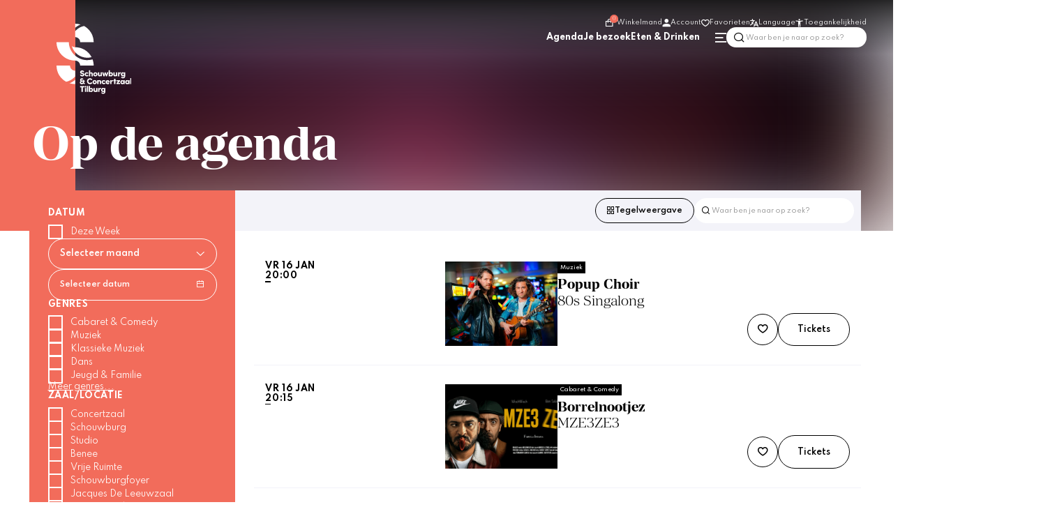

--- FILE ---
content_type: text/html; charset=utf-8
request_url: https://www.schouwburgconcertzaaltilburg.nl/nl/agenda
body_size: 57343
content:
<!DOCTYPE html>
<html lang="nl">
<head>
    <!--''''''''''''''''''''''''''''''''''''''''''''''''''''''''''''''''''//-->
    <!--                                                                  //-->
    <!--  This site has been developed by:                                //-->
    <!--  The Cre8ion.Lab - The Creative Communication Company            //-->
    <!--  Copyright 2026 - All rights reserved              //-->
    <!--  www.cre8ion.com                                                 //-->
    <!--  info@cre8ion.com                                                //-->
    <!--                                                                  //-->
    <!--''''''''''''''''''''''''''''''''''''''''''''''''''''''''''''''''''//-->
    <meta charset="utf-8">
    <title>Agenda | Schouwburg Concertzaal Tilburg</title>
    <meta name="description" content="Bekijk de agenda en het programma van Schouwburg & Concertzaal Tilburg. Ontdek alle voorstellingen, concerten en evenementen en bestel direct je tickets." />
    <meta name="robots" content="index, follow" />
    <meta name="googlebot" content="index, follow" />
    <meta name="author" content="Schouwburg Concertzaal Tilburg" />
    <link rel="canonical" href="https://www.schouwburgconcertzaaltilburg.nl/nl/agenda" />

    <meta property="og:type" content="website" />
    <meta property="og:site_name" content="Schouwburg Concertzaal Tilburg" />
    <meta property="og:locale" content="nl" />
    <meta property="og:title" content="Agenda" />
    <meta property="og:description" content="Bekijk de agenda en het programma van Schouwburg & Concertzaal Tilburg. Ontdek alle voorstellingen, concerten en evenementen en bestel direct je tickets." />
    <meta property="og:image" content="https://static.schouwburgconcertzaaltilburg.nl/cache/agenda.1978/agenda-s1920x1080.jpg" />

    <meta name="viewport" content="width=device-width, initial-scale=1, user-scalable=yes, minimum-scale=0, maximum-scale=2" />
    <meta name="mobile-web-app-capable" content="yes">
    <meta name="apple-mobile-web-app-status-bar-style" content="default" />
    <meta http-equiv="X-UA-Compatible" content="IE=edge" />
    <meta name="revisit-after" content="6 days" />

    <link rel="stylesheet" href="/Styles/styles.css?v=MjMjZT7gitrxFQHwxiPmbSEI48DxnID_wkGYCWwIrwM" />
    <link rel="stylesheet" href="/Styles/navigation.css?v=viY4_h5DYzYnXKydJE8k0O49mj_DNzjfR24l2lUnMys" />
    <script defer src="/Scripts/head.min.js?v=jAABlFE6Fortn2ZQ9Y3yRuIIFaSiExl5AtJ8MQhWFXw"></script>
    <script defer src="https://www.youtube.com/player_api" type="text/plain"></script>

    <!-- Favicon //-->
    <link rel="apple-touch-icon" sizes="180x180" href="/images/favicon/apple-touch-icon.png">
    <link rel="icon" type="image/png" sizes="32x32" href="/images/favicon/favicon-32x32.png">
    <link rel="icon" type="image/png" sizes="16x16" href="/images/favicon/favicon-16x16.png">
    <link rel="manifest" href="/images/favicon/site.webmanifest">
    <link rel="mask-icon" href="/images/favicon/safari-pinned-tab.svg" color="#5bbad5">
    <meta name="apple-mobile-web-app-title" content="SCT">
    <meta name="application-name" content="SCT">
    <meta name="msapplication-TileColor" content="#da532c">
    <meta name="theme-color" content="#ffffff">

    <!-- Google Tag Manager -->
    <script>
        (function (w, d, s, l, i) {
            w[l] = w[l] || []; w[l].push({
                'gtm.start':
                    new Date().getTime(), event: 'gtm.js'
            }); var f = d.getElementsByTagName(s)[0],
                j = d.createElement(s), dl = l != 'dataLayer' ? '&l=' + l : ''; j.async = true; j.src =
                    'https://www.googletagmanager.com/gtm.js?id=' + i + dl; f.parentNode.insertBefore(j, f);
        })(window, document, 'script', 'dataLayer', 'GTM-5XDCNZ');</script>
    <!-- End Google Tag Manager -->

    <script>
        window.dataLayer = window.dataLayer || [];
    </script>

    <script src="https://connect.facebook.net/signals/config/674578693014409?v=2.9.159&amp;r=stable&amp;domain=www.schouwburgconcertzaaltilburg.nl&amp;hme=446fb981c8c3baeb03730fe3cbd404f7f15f64c693f24c7fe75da498bc2c95d8&amp;ex_m=67%2C113%2C100%2C104%2C58%2C3%2C93%2C66%2C15%2C91%2C84%2C49%2C51%2C160%2C163%2C174%2C170%2C171%2C173%2C28%2C94%2C50%2C73%2C172%2C155%2C158%2C167%2C168%2C175%2C122%2C39%2C33%2C134%2C14%2C48%2C180%2C179%2C124%2C17%2C38%2C1%2C41%2C62%2C63%2C64%2C68%2C88%2C16%2C13%2C90%2C87%2C86%2C101%2C103%2C37%2C102%2C29%2C25%2C156%2C159%2C131%2C27%2C10%2C11%2C12%2C5%2C6%2C24%2C21%2C22%2C54%2C59%2C61%2C71%2C95%2C26%2C72%2C8%2C7%2C76%2C46%2C20%2C97%2C96%2C98%2C9%2C19%2C18%2C81%2C53%2C79%2C32%2C70%2C0%2C89%2C31%2C78%2C83%2C45%2C44%2C82%2C36%2C4%2C85%2C77%2C42%2C34%2C80%2C2%2C35%2C60%2C40%2C99%2C43%2C75%2C65%2C105%2C57%2C56%2C30%2C92%2C55%2C52%2C47%2C74%2C69%2C23%2C106" async=""></script>


</head>
<body style="display: none;" class=" is-not-homepage">
    <!-- Google Tag Manager (noscript) -->
    <noscript>
        <iframe src="https://www.googletagmanager.com/ns.html?id=GTM-5XDCNZ"
                height="0" width="0" style="display:none;visibility:hidden"></iframe>
    </noscript>
    <!-- End Google Tag Manager (noscript) -->


    <div id="google_translate_element"></div>
    <ul class="skip-links">
        <li><a href="#main" class="screen-reader-shortcut"> Door naar de hoofd inhoud</a></li>
        <li><a href="#footer" class="screen-reader-shortcut"> Spring naar de voettekst</a></li>
        <li><a href="#top" class="screen-reader-shortcut"> Naar navigatie</a></li>
    </ul>

    <div class="body-flex">
        
<header class="header">

    <div class="header-overlap">
        <a class="logo-link" rel="home" title="Naar de homepage" href="https://www.schouwburgconcertzaaltilburg.nl">
            <img src="/images/logo-horizontal.svg" alt="Bedrijfs logo" class="logo-large" loading="lazy" />
            <img src="/images/logo-horizontal.svg" alt="Bedrijfs logo" class="hide logo-small" loading="lazy" />
        </a>
    </div>

    <div class="header-inner col-1-1 flex flex-nowrap align-start justify-space-between">

        <div class="flex flex-nowrap align-end flex-column nav-wrapper">

            <nav id="secondaryMenu" class="secondaryMenu flex align-center">
                <div class="wrapper">
                    <ul>
                        <li>
                            <a href="https://apps.ticketmatic.com/widgets/tilburg_theaters/basket?edit=yes&amp;l=nl&amp;oncompletion=orderdetail&amp;returnurl=https%3A%2F%2Fwww.schouwburgconcertzaaltilburg.nl%2Fnl%2Fagenda&amp;accesskey=d99feaf267b9950442391dca&amp;signature=A38DFD43A785166D4C3791556F1644B49FB112BC2AACECB898F8125DFDB410FE" class="item" data-header-link="winkelmand">
                                <i class="icon icon-shopping-bag"><span class="basket-count">0</span></i>
                                Winkelmand
                            </a>
                        </li>
                        <li>
                            <a class="item" data-header-link="account" href="https://www.schouwburgconcertzaaltilburg.nl/nl/mijn-account/tickets"><i class="icon icon-account"></i>Account</a>
                        </li>
                        <li>
                            <a class="item" data-header-link="favorieten" href="https://www.schouwburgconcertzaaltilburg.nl/nl/favorieten"><i class="icon icon-heart"></i>Favorieten</a>
                        </li>
                        <li class="children-3 contextMenuList languages">

                            <div class="item contextMenu" aria-label="Open taalswitch menu" type="button"><i class="icon-language"></i>Language</div>
                            <ul class="submenu">
                                <li>
                                    <a href="" class="item language_link" data-lang="nl" data-header-link="taalswitch_nederlands">Nederlands</a>
                                </li>
                                <li>
                                    <a href="" class="item language_link" data-lang="en" data-header-link="taalswitch_engels">Engels</a>
                                </li>
                            </ul>
                        </li>
                        <li class="children-3 contextMenuList right-align">
                            <div class="item contextMenu"  id="accessibility-menu-item" aria-label="Open toegankelijkheidsmenu" type="button"><i class="icon-accessibility"></i>Toegankelijkheid
                                <i class="icon-close" aria-label="Verwijder toegankelijkheidsopties" id="remove-accessibility"></i>
                            </div>
                            <ul class="submenu">

                                <li>
                                    <button class="accessibility-item item" data-type="contrast" title="Hoog contrast" data-header-link="toegankelijkheid_hoog_contrast">
                                        <i class="icon icon-contrast"></i><span data-type="contrast">
                                            Hoog contrast
                                        </span>
                                    </button>
                                </li>
                                <li>
                                    <button class="accessibility-item item" data-type="size" title="Vergroot tekst" data-header-link="toegankelijkheid_vergroot_tekst">
                                        <i class="icon icon-text-size"></i>
                                        <span data-type="size">
                                            Vergroot tekst
                                        </span>
                                    </button>
                                </li>
                                <li>
                                    <button class="accessibility-item item" data-type="content-view" title="Prikkelarm" data-header-link="toegankelijkheid_prikkelarm">
                                        <i class="icon icon-low-stimulus"></i>
                                        <span data-type="content-view">
                                            Prikkelarm
                                        </span>
                                    </button>

                                </li>
                                <li>
                                    <a class="accessibility-item item" data-type="in-building" title="In het gebouw" data-header-link="toegankelijkheid_in_het_gebouw" href="https://www.schouwburgconcertzaaltilburg.nl/nl/in-het-gebouw">
                                        <i class="icon icon-building"></i>
                                        <span data-type="in-building">
                                            In het gebouw
                                        </span>
                                    </a>
                                </li>
                            </ul>
                        </li>
                    </ul>
                </div>
            </nav>

            <nav id="mainMenu" class="mainMenu flex align-center">
                <div class="wrapper">
                    <ul>
                        <li class=" item-agenda">
                            <a href="https://www.schouwburgconcertzaaltilburg.nl/nl/agenda" class="item link-agenda active">Agenda</a>
                            
                        </li>
                    
                        <li class=" item-je-bezoek children">
                            <a href="https://www.schouwburgconcertzaaltilburg.nl/nl/je-bezoek" class="item link-je-bezoek">Je bezoek</a>
                            <ul class="submenu">                                <li class=" sub-item-tickets">                                    <a href="https://www.schouwburgconcertzaaltilburg.nl/nl/je-bezoek/tickets" class="subitem sub-link-tickets">Tickets</a>                                </li>                                                            <li class=" sub-item-openingstijden">                                    <a href="https://www.schouwburgconcertzaaltilburg.nl/nl/je-bezoek/openingstijden" class="subitem sub-link-openingstijden">Openingstijden</a>                                </li>                                                            <li class=" sub-item-bereikbaarheid">                                    <a href="https://www.schouwburgconcertzaaltilburg.nl/nl/je-bezoek/bereikbaarheid" class="subitem sub-link-bereikbaarheid">Bereikbaarheid</a>                                </li>                                                            <li class=" sub-item-toegankelijkheid">                                    <a href="https://www.schouwburgconcertzaaltilburg.nl/nl/je-bezoek/toegankelijkheid" class="subitem sub-link-toegankelijkheid">Toegankelijkheid</a>                                </li>                                                            <li class=" sub-item-praktische-informatie">                                    <a href="https://www.schouwburgconcertzaaltilburg.nl/nl/je-bezoek/praktische-informatie" class="subitem sub-link-praktische-informatie">Praktische informatie</a>                                </li>                                                            <li class=" sub-item-hapje-eten">                                    <a href="https://www.schouwburgconcertzaaltilburg.nl/nl/je-bezoek/hapje-eten" class="subitem sub-link-hapje-eten">Hapje eten</a>                                </li>                                                            <li class=" sub-item-veelgestelde-vragen">                                    <a href="https://www.schouwburgconcertzaaltilburg.nl/nl/je-bezoek/veelgestelde-vragen" class="subitem sub-link-veelgestelde-vragen">Veelgestelde vragen</a>                                </li>                            </ul>
                        </li>
                    
                        <li class=" item-eten-drinken children">
                            <a href="https://www.schouwburgconcertzaaltilburg.nl/nl/eten-drinken" class="item link-eten-drinken">Eten & Drinken</a>
                            <ul class="submenu">                                <li class=" sub-item-eten-drinken#stadscafe-benee">                                    <a href="https://www.schouwburgconcertzaaltilburg.nl/nl/eten-drinken/eten-drinken#stadscafe-benee" class="subitem sub-link-eten-drinken#stadscafe-benee">Stadscafé Benee</a>                                </li>                                                            <li class=" sub-item-eten-drinken#stadsfoyer-boove">                                    <a href="https://www.schouwburgconcertzaaltilburg.nl/nl/eten-drinken/eten-drinken#stadsfoyer-boove" class="subitem sub-link-eten-drinken#stadsfoyer-boove">Stadsfoyer Boove</a>                                </li>                                                            <li class=" sub-item-reserveren">                                    <a href="https://www.schouwburgconcertzaaltilburg.nl/nl/eten-drinken/reserveren" class="subitem sub-link-reserveren">Reserveren</a>                                </li>                            </ul>
                        </li>
                    </ul>
                    <ul class="mainMenuActions">
                        <li class="children-2" id="hamburgerMenuList">
                            <div href="" class="item" id="hamburgerMenu" aria-label="Open hamburgermenu" type="button"><i class="icon-menu"></i></div>
                            <ul class="submenu">
                                    <li>
                                        <a class="item" href="https://www.schouwburgconcertzaaltilburg.nl/nl/nieuws-meer">Nieuws &amp; meer</a>
                                    </li>
                                    <li>
                                        <a class="item" href="https://www.schouwburgconcertzaaltilburg.nl/nl/onderwijs">Onderwijs</a>
                                    </li>
                                    <li>
                                        <a class="item" href="https://www.schouwburgconcertzaaltilburg.nl/nl/t-agency">T-Agency</a>
                                    </li>
                                    <li>
                                        <a class="item" href="https://www.schouwburgconcertzaaltilburg.nl/nl/jong">Jong</a>
                                    </li>
                                    <li>
                                        <a class="item" href="https://www.schouwburgconcertzaaltilburg.nl/nl/verhuur">Verhuur</a>
                                    </li>
                                    <li>
                                        <a class="item" href="https://www.schouwburgconcertzaaltilburg.nl/nl/organisatie">Organisatie</a>
                                    </li>
                                    <li>
                                        <a class="item" href="https://www.schouwburgconcertzaaltilburg.nl/nl/ambassadeurs">Ambassadeurs</a>
                                    </li>
                                    <li>
                                        <a class="item" href="https://www.schouwburgconcertzaaltilburg.nl/nl/vacatures">Vacatures</a>
                                    </li>
                            </ul>
                        </li>
                        <li>
                            <form method="get" class="col-1-1 no-p flex flex-nowrap align-center search-wrapper" action="https://www.schouwburgconcertzaaltilburg.nl/nl/zoeken">
                                <div class="search-input flex flex-nowrap align-center">
                                    <i class="icon icon-search"></i>
                                    <input id="search-inputfield" class="inputfield" type="text" name="q" value="" placeholder="Waar ben je naar op zoek?" />

                                </div>
                                <button type="submit" class="btn btn-primary">Zoeken</button>
                            </form>
                        </li>
                    </ul>
                </div>
            </nav>
        </div>

    </div>

    <div class="mobile-menu hide sm-show">
        <div class="mobile-menu-wrapper">
            <ul>
                <li>
                    <div class="action" id="mobile-item">
                        <i class="icon icon-menu"></i>
                        MENU
                    </div>
                </li>
                <li>
                    <a href="https://www.schouwburgconcertzaaltilburg.nl/nl/agenda" class=" active">
                        <i class="icon icon-calendar"></i>
                        AGENDA
                    </a>
                </li>
                <li>
                    <a data-header-link="account" href="https://www.schouwburgconcertzaaltilburg.nl/nl/mijn-account/tickets">
                        <i class="icon icon-account"></i>
                        ACCOUNT
                    </a>
                </li>
                <li>
                    <div id="search-item" class="action">
                        <i class="icon icon-search"></i>
                        SEARCH
                    </div>
                </li>
            </ul>
        </div>
    </div>

    <div class="mobile-search-wrapper hide sm-show" id="mobile-search-wrapper">
        <form method="get" class="col-1-1 no-p flex flex-nowrap align-center search-wrapper" action="https://www.schouwburgconcertzaaltilburg.nl/nl/zoeken">
            <div class="search-input flex flex-nowrap align-center">
                <i class="icon icon-search"></i>
                <input id="search-inputfield-mobile" class="inputfield" type="text" name="q" value="" placeholder="Waar ben je naar op zoek?" />
            </div>
            <button type="submit" class="btn btn-primary">Zoeken</button>
        </form>
    </div>

    <div class="mobile-menu-inside" id="mobile-inner">
        <div class="grid">
            <div class="col-1-1 wrapper">
                <ul class="mobile-main-menu">
                    <li class=" item-agenda">
                        <a href="https://www.schouwburgconcertzaaltilburg.nl/nl/agenda" class="item link-agenda active">Agenda</a>
                    </li>
                
                    <li class=" item-je-bezoek">
                        <a href="https://www.schouwburgconcertzaaltilburg.nl/nl/je-bezoek" class="item link-je-bezoek">Je bezoek</a>
                    </li>
                
                    <li class=" item-eten-drinken">
                        <a href="https://www.schouwburgconcertzaaltilburg.nl/nl/eten-drinken" class="item link-eten-drinken">Eten & Drinken</a>
                    </li>
                </ul>
                <ul class="mobile-sub-menu">
                        <li>
                            <a class="item" href="https://www.schouwburgconcertzaaltilburg.nl/nl/nieuws-meer">Nieuws &amp; meer</a>
                        </li>
                        <li>
                            <a class="item" href="https://www.schouwburgconcertzaaltilburg.nl/nl/onderwijs">Onderwijs</a>
                        </li>
                        <li>
                            <a class="item" href="https://www.schouwburgconcertzaaltilburg.nl/nl/t-agency">T-Agency</a>
                        </li>
                        <li>
                            <a class="item" href="https://www.schouwburgconcertzaaltilburg.nl/nl/jong">Jong</a>
                        </li>
                        <li>
                            <a class="item" href="https://www.schouwburgconcertzaaltilburg.nl/nl/verhuur">Verhuur</a>
                        </li>
                        <li>
                            <a class="item" href="https://www.schouwburgconcertzaaltilburg.nl/nl/organisatie">Organisatie</a>
                        </li>
                        <li>
                            <a class="item" href="https://www.schouwburgconcertzaaltilburg.nl/nl/ambassadeurs">Ambassadeurs</a>
                        </li>
                        <li>
                            <a class="item" href="https://www.schouwburgconcertzaaltilburg.nl/nl/vacatures">Vacatures</a>
                        </li>
                </ul>
                <ul class="action-menu">
                    <li>
                        <a href="https://apps.ticketmatic.com/widgets/tilburg_theaters/basket?edit=yes&amp;l=nl&amp;oncompletion=orderdetail&amp;returnurl=https%3A%2F%2Fwww.schouwburgconcertzaaltilburg.nl%2Fnl%2Fagenda&amp;accesskey=d99feaf267b9950442391dca&amp;signature=A38DFD43A785166D4C3791556F1644B49FB112BC2AACECB898F8125DFDB410FE" class="item" data-header-link="winkelmand">
                            <i class="icon icon-shopping-bag"><span class="basket-count">0</span></i>
                        </a>
                    </li>
                    <li>
                        <a href="/favorieten" data-header-link="favorieten"><i class="icon icon-heart"></i></a>
                    </li>
                    <li class="children-3 contextMenuList">
                        <div class="item contextMenu" aria-label="Open taalswitch menu" type="button"><i class="icon-language"></i></div>
                        <ul class="submenu">
                            <li class="close">
                                <i class="icon-close" aria-label="Sluit menu" role="button"></i>
                            </li>
                            <li>
                                <a href="" class="item language_link" data-lang="nl" data-header-link="taalswitch_nederlands">Nederlands</a>
                            </li>
                            <li>
                                <a href="" class="item language_link" data-lang="en" data-header-link="taalswitch_engels">Engels</a>
                            </li>
                        </ul>
                    </li>
                    <li class="children-3 contextMenuList right-align">
                        <div class="item contextMenu" aria-label="Open toegankelijkheidsmenu" type="button"><i class="icon-accessibility"></i></div>
                        <ul class="submenu">
                            <li class="close">
                                <i class="icon-close" aria-label="Sluit menu" role="button"></i>
                            </li>


                            <li>
                                <button class="accessibility-item item" data-type="contrast" title="Hoog contrast" data-header-link="toegankelijkheid_hoog_contrast">
                                    <i class="icon icon-contrast"></i><span data-type="contrast">
                                        Hoog contrast
                                    </span>
                                </button>
                            </li>
                            <li>
                                <button class="accessibility-item item" data-type="size" title="Vergroot tekst" data-header-link="toegankelijkheid_vergroot_tekst">
                                    <i class="icon icon-text-size"></i>
                                    <span data-type="size">
                                        Vergroot tekst
                                    </span>
                                </button>
                            </li>
                            <li>
                                <button class="accessibility-item item" data-type="content-view" title="Prikkelarm" data-header-link="toegankelijkheid_prikkelarm">
                                    <i class="icon icon-low-stimulus"></i>
                                    <span data-type="content-view">
                                        Prikkelarm
                                    </span>
                                </button>

                            </li>
                            <li>
                                <button class="accessibility-item item" data-type="in-building" title="In het gebouw" data-header-link="toegankelijkheid_in_het_gebouw">
                                    <i class="icon icon-building"></i>
                                    <span data-type="in-building">
                                        In het gebouw
                                    </span>
                                </button>
                            </li>
                        </ul>
                    </li>
                </ul>
            </div>
        </div>

    </div>
</header>




<link rel="stylesheet" href="/Styles/header.css?v=vTfFrZwx_M2X9lQAsNH145EQkBJEpDHNi78jmvd3tRg" />

<script>
     // Get the root element
    var r = document.querySelector(':root');
    if ('' != "")
    {
        r.style.setProperty('--banner_color', '');
    }

    if ('#f26c5b' != "#79BEDF") {
    
        r.style.setProperty('--campaign_color', '#f26c5b');
        r.style.setProperty('--campaign_filter', 'sepia(11%) saturate(207%) brightness(70%) contrast(80%)');

        function hexToRGB(hex, alpha) {
            var r = parseInt(hex.slice(1, 3), 16),
                g = parseInt(hex.slice(3, 5), 16),
                b = parseInt(hex.slice(5, 7), 16);

            if (alpha) {
                return "rgba(" + r + ", " + g + ", " + b + ", " + alpha + ")";
            } else {
                return "rgb(" + r + ", " + g + ", " + b + ")";
            }
        }

        var rgba = hexToRGB('#f26c5b', 0.5);
        r.style.setProperty('--campaign_color_transparent', rgba);
    }

</script>

<script>
    var buttons = document.querySelectorAll('[data-header-link]');

    buttons.forEach((item) => {
        item.addEventListener('click', (e) => {
            var menuItem = item.getAttribute('data-header-link');

            dataLayer.push({
                event: 'header_' + menuItem
            });
        })
    })
</script>
        <main class="content">
            <div id="main">
                    
<section class="content-blocks">
    


<section class="contentblock-Header no-margin-top no-margin-bottom" id="">
    <div class="header-wrapper small">

            <div class="blur-wrapper">
                <picture class="header-image new-w-blur-before big-blur img-w-align">
<source sizes="100vw" srcset="https://static.schouwburgconcertzaaltilburg.nl/cache/op-de-agenda.1974/op-de-agenda-s1920x2000-fwebp.webp 1920w, https://static.schouwburgconcertzaaltilburg.nl/cache/op-de-agenda.1974/op-de-agenda-s1920x2000-fwebp.webp 1920w, https://static.schouwburgconcertzaaltilburg.nl/cache/op-de-agenda.1974/op-de-agenda-s1280x1200-fwebp.webp 1280w, https://static.schouwburgconcertzaaltilburg.nl/cache/op-de-agenda.1974/op-de-agenda-s800x850-fwebp.webp 800w, https://static.schouwburgconcertzaaltilburg.nl/cache/op-de-agenda.1974/op-de-agenda-s400x500-fwebp.webp 400w" type="image/webp" />
<source sizes="100vw" srcset="https://static.schouwburgconcertzaaltilburg.nl/cache/op-de-agenda.1974/op-de-agenda-s1920x2000.jpg 1920w, https://static.schouwburgconcertzaaltilburg.nl/cache/op-de-agenda.1974/op-de-agenda-s1920x2000.jpg 1920w, https://static.schouwburgconcertzaaltilburg.nl/cache/op-de-agenda.1974/op-de-agenda-s1280x1200.jpg 1280w, https://static.schouwburgconcertzaaltilburg.nl/cache/op-de-agenda.1974/op-de-agenda-s800x850.jpg 800w, https://static.schouwburgconcertzaaltilburg.nl/cache/op-de-agenda.1974/op-de-agenda-s400x500.jpg 400w" type="image/jpg" />
<img loading="lazy" src="https://static.schouwburgconcertzaaltilburg.nl/cache/op-de-agenda.1974/op-de-agenda-s1920x2000.jpg" style="object-position: 48% 75%" type="image/jpg" />
<span class="image-credits">Jules van Iperen</span>
</picture>
            </div>

        <div class="header-inner ">
            <div class="grid grid-pad">
                <div class=" sm-col-1-1 col-10-12 no-p">

                        <h1 class="heading-2 large">Op de agenda</h1>
                </div>
            </div>
        </div>

        <div class="container">

            <div class="grid overlap">
                <div class="overlap-inside col-6-12" style="background-color: var(--campaign_color)">
                </div>
            </div>
        </div>

    </div>
</section>

<script defer src="https://www.youtube.com/player_api" type="text/javascript"></script>


<script>
    var currentLocation = window.location.pathname;

    if (currentLocation.startsWith('/stadscafe')) {
        var button = document.querySelector(".contentblock-Header .btn.btn-primary");

        if (button != null) {
            button.classList.add("white");
        }
    }
</script>

<section class="contentblock-EventsAgenda no-margin-top overview ">

    <section id="agenda-anchor" style=" margin-top:-12rem; padding-top: 12rem">
    </section>



    <div class="events-agenda-container" id="agenda-overzicht">
        <div class="grid  flex justify-end sticky-filter-container">
                <div class="col-3-12 md-col-4-12 no-p sm-col-1-1 filter-sticky" id="sidebar-filter">
                   
                        <div class="search-and-filter col-1-1 no-p flex align-end justify-space-between sm-mb-40 ">
                        <div class="agenda-wrapper" style="padding-left: 1rem;">
                            <div class="filter-head hide sm-show">
                                <h3>Filters</h3>
                                <div role="button" aria-label="Sluit filter menu" id="close-mobile-menu">
                                    <i class="icon-close"></i>
                                </div>
                            </div>
                            <div id="filtersContainer" class="filter-wrapper-container flex">


                                <div id="filter-popup" class="filter-popup">

                                    <form method="get" id="filter-form-full" action="#agenda-anchor" class="col-1-1 no-p">
                                        <div class="filters date-filters no-p clearfix">
                                            <div class="flex justify-space-between filter-title-wrapper click-area">
                                                <h4 class="filter-title" id="date-filters">Datum</h4>
                                            </div>


                                            <div role="group" aria-labelledby="date-filters">



                                                <ul class="checkboxes filter dropdown">
                                                        <li>
                                                            <div tabindex="0" role="checkbox" class="checkbox " data-checkbox-value="week" data-checkbox-name="datum" aria-checked="false" data-agenda-week>
                                                                <p>
                                                                    Deze week
                                                                </p>
                                                            </div>
                                                        </li>
                                                    <li>
                                                        <div class="filter-select-month">
                                                            <button class="button select-month" type="button" name="months" aria-expanded="false" aria-controls="filter-tags">
                                                                <span>
                                                                    <span>Selecteer maand</span>
                                                                </span>
                                                                <i class="icon icon-chevron-down"></i>
                                                            </button>
                                                            <div class="filter-options">
                                                                <ul class="checkboxes filter dropdown">
                                                                        <li>
                                                                            <div tabindex="0" role="checkbox" class="checkbox" data-checkbox-value="1-2026" data-checkbox-name="datum" aria-checked="false" data-month-filter-link="januari ">
                                                                                <p>
                                                                                    januari 
                                                                                </p>
                                                                            </div>
                                                                        </li>
                                                                        <li>
                                                                            <div tabindex="0" role="checkbox" class="checkbox" data-checkbox-value="2-2026" data-checkbox-name="datum" aria-checked="false" data-month-filter-link="februari ">
                                                                                <p>
                                                                                    februari 
                                                                                </p>
                                                                            </div>
                                                                        </li>
                                                                        <li>
                                                                            <div tabindex="0" role="checkbox" class="checkbox" data-checkbox-value="3-2026" data-checkbox-name="datum" aria-checked="false" data-month-filter-link="maart ">
                                                                                <p>
                                                                                    maart 
                                                                                </p>
                                                                            </div>
                                                                        </li>
                                                                        <li>
                                                                            <div tabindex="0" role="checkbox" class="checkbox" data-checkbox-value="4-2026" data-checkbox-name="datum" aria-checked="false" data-month-filter-link="april ">
                                                                                <p>
                                                                                    april 
                                                                                </p>
                                                                            </div>
                                                                        </li>
                                                                        <li>
                                                                            <div tabindex="0" role="checkbox" class="checkbox" data-checkbox-value="5-2026" data-checkbox-name="datum" aria-checked="false" data-month-filter-link="mei ">
                                                                                <p>
                                                                                    mei 
                                                                                </p>
                                                                            </div>
                                                                        </li>
                                                                        <li>
                                                                            <div tabindex="0" role="checkbox" class="checkbox" data-checkbox-value="6-2026" data-checkbox-name="datum" aria-checked="false" data-month-filter-link="juni ">
                                                                                <p>
                                                                                    juni 
                                                                                </p>
                                                                            </div>
                                                                        </li>
                                                                        <li>
                                                                            <div tabindex="0" role="checkbox" class="checkbox" data-checkbox-value="7-2026" data-checkbox-name="datum" aria-checked="false" data-month-filter-link="juli ">
                                                                                <p>
                                                                                    juli 
                                                                                </p>
                                                                            </div>
                                                                        </li>
                                                                        <li>
                                                                            <div tabindex="0" role="checkbox" class="checkbox" data-checkbox-value="9-2026" data-checkbox-name="datum" aria-checked="false" data-month-filter-link="september ">
                                                                                <p>
                                                                                    september 
                                                                                </p>
                                                                            </div>
                                                                        </li>
                                                                        <li>
                                                                            <div tabindex="0" role="checkbox" class="checkbox" data-checkbox-value="10-2026" data-checkbox-name="datum" aria-checked="false" data-month-filter-link="oktober ">
                                                                                <p>
                                                                                    oktober 
                                                                                </p>
                                                                            </div>
                                                                        </li>
                                                                        <li>
                                                                            <div tabindex="0" role="checkbox" class="checkbox" data-checkbox-value="11-2026" data-checkbox-name="datum" aria-checked="false" data-month-filter-link="november ">
                                                                                <p>
                                                                                    november 
                                                                                </p>
                                                                            </div>
                                                                        </li>
                                                                </ul>
                                                            </div>
                                                        </div>

                                                    </li>
                                                    <li>
                                                        <div class="datepicker-wrapper min-ipad">
                                                            <div id="datepicker-event" class="datepicker">
                                                                <div class="date">
                                                                    <div class="group">
                                                                        <input type="text" placeholder="mm/dd/yyyy" id="id-textbox-1" aria-describedby="id-description-1">
                                                                        <button type="button" class=" btn select-date-btn " aria-label="Choose Date">
                                                                            <span class="icon icon-calendar"></span>
                                                                            <span class="text">
                                                                                Selecteer datum
                                                                            </span>
                                                                        </button>
                                                                    </div>
                                                                </div>

                                                                <div id="id-datepicker-1" class="datepicker-dialog" role="dialog" aria-modal="true" aria-label="Choose Date">
                                                                    <div class="header">

                                                                        <button type="button" class="prev-month" aria-label="previous month">
                                                                            <span class="icon icon-chevron-left"></span>
                                                                        </button>

                                                                        <h2 id="id-grid-label" class="month-year" aria-live="polite">
                                                                            februari 2022
                                                                        </h2>

                                                                        <button type="button" class="next-month" aria-label="next month">
                                                                            <span class="icon icon-chevron-right"></span>
                                                                        </button>

                                                                    </div>

                                                                    <div class="table-wrap">
                                                                        <table class="dates" role="grid" aria-labelledby="id-grid-label">
                                                                            <thead>
                                                                                <tr>
                                                                                    <th scope="col" abbr="Monday">ma</th>
                                                                                    <th scope="col" abbr="Tuesday">di</th>
                                                                                    <th scope="col" abbr="Wednesday">wo</th>
                                                                                    <th scope="col" abbr="Thursday">do</th>
                                                                                    <th scope="col" abbr="Friday">vr</th>
                                                                                    <th scope="col" abbr="Saturday">za</th>
                                                                                    <th scope="col" abbr="Sunday">zo</th>

                                                                                </tr>
                                                                            </thead>

                                                                            <tbody>
                                                                            </tbody>
                                                                        </table>
                                                                    </div>

                                                                    <div class="dialog-ok-cancel-group">
                                                                        <button class="dialog-button btn btn-close" value="cancel">
                                                                            <i class="icon icon-close"></i>
                                                                        </button>
                                                                        <button class="dialog-button btn btn-primary btn-accept" value="ok">
                                                                            accepteren
                                                                        </button>
                                                                    </div>
                                                                    <div class="dialog-message" aria-live="polite"></div>
                                                                </div>
                                                            </div>
                                                        </div>
                                                    </li>
                                                </ul>
                                            </div>
                                        </div>

                                            <div class="filters mobile-pills clickable-item no-p clearfix">
                                                <div class="flex justify-space-between filter-title-wrapper">
                                                    <h4 class="filter-title notranslate" id="tag-filters">Genres</h4>
                                                </div>
                                                <div class="open-area " role="group" aria-labelledby="tag-filters">
                                                    <ul class="checkboxes filter dropdown">
                                                            <li>
                                                                <div tabindex="0" role="checkbox" class="checkbox notranslate  show" data-checkbox-value="cabaret-comedy" data-checkbox-name="genre" aria-checked="false" data-genre-filter-link="cabaret &amp; comedy">
                                                                    <p>
                                                                        cabaret &amp; comedy
                                                                    </p>
                                                                </div>
                                                            </li>
                                                            <li>
                                                                <div tabindex="0" role="checkbox" class="checkbox notranslate  show" data-checkbox-value="muziek" data-checkbox-name="genre" aria-checked="false" data-genre-filter-link="muziek">
                                                                    <p>
                                                                        muziek
                                                                    </p>
                                                                </div>
                                                            </li>
                                                            <li>
                                                                <div tabindex="0" role="checkbox" class="checkbox notranslate  show" data-checkbox-value="klassieke-muziek" data-checkbox-name="genre" aria-checked="false" data-genre-filter-link="klassieke muziek">
                                                                    <p>
                                                                        klassieke muziek
                                                                    </p>
                                                                </div>
                                                            </li>
                                                            <li>
                                                                <div tabindex="0" role="checkbox" class="checkbox notranslate  show" data-checkbox-value="dans" data-checkbox-name="genre" aria-checked="false" data-genre-filter-link="dans">
                                                                    <p>
                                                                        dans
                                                                    </p>
                                                                </div>
                                                            </li>
                                                            <li>
                                                                <div tabindex="0" role="checkbox" class="checkbox notranslate  show" data-checkbox-value="jeugd-familie" data-checkbox-name="genre" aria-checked="false" data-genre-filter-link="jeugd &amp; familie">
                                                                    <p>
                                                                        jeugd &amp; familie
                                                                    </p>
                                                                </div>
                                                            </li>

                                                                <li class="hide extra-genre-filter">
                                                                    <div tabindex="0" role="checkbox" class="checkbox notranslate  show" data-checkbox-value="musical-muziektheater" data-checkbox-name="genre" aria-checked="false" data-genre-filter-link="musical &amp; muziektheater">
                                                                        <p>
                                                                            musical &amp; muziektheater
                                                                        </p>
                                                                    </div>
                                                                </li>
                                                                <li class="hide extra-genre-filter">
                                                                    <div tabindex="0" role="checkbox" class="checkbox notranslate  show" data-checkbox-value="toneel" data-checkbox-name="genre" aria-checked="false" data-genre-filter-link="toneel">
                                                                        <p>
                                                                            toneel
                                                                        </p>
                                                                    </div>
                                                                </li>
                                                                <li class="hide extra-genre-filter">
                                                                    <div tabindex="0" role="checkbox" class="checkbox notranslate  show" data-checkbox-value="show" data-checkbox-name="genre" aria-checked="false" data-genre-filter-link="show">
                                                                        <p>
                                                                            show
                                                                        </p>
                                                                    </div>
                                                                </li>
                                                                <li class="hide extra-genre-filter">
                                                                    <div tabindex="0" role="checkbox" class="checkbox notranslate  show" data-checkbox-value="special" data-checkbox-name="genre" aria-checked="false" data-genre-filter-link="special">
                                                                        <p>
                                                                            special
                                                                        </p>
                                                                    </div>
                                                                </li>
                                                                <li class="hide extra-genre-filter">
                                                                    <div tabindex="0" role="checkbox" class="checkbox notranslate  show" data-checkbox-value="theatercollege" data-checkbox-name="genre" aria-checked="false" data-genre-filter-link="theatercollege">
                                                                        <p>
                                                                            theatercollege
                                                                        </p>
                                                                    </div>
                                                                </li>
                                                                <li class="hide extra-genre-filter">
                                                                    <div tabindex="0" role="checkbox" class="checkbox notranslate  show" data-checkbox-value="circus-variete" data-checkbox-name="genre" aria-checked="false" data-genre-filter-link="circus &amp; vari&#xE9;t&#xE9;">
                                                                        <p>
                                                                            circus &amp; vari&#xE9;t&#xE9;
                                                                        </p>
                                                                    </div>
                                                                </li>
                                                                <li class="hide extra-genre-filter">
                                                                    <div tabindex="0" role="checkbox" class="checkbox notranslate  show" data-checkbox-value="opera" data-checkbox-name="genre" aria-checked="false" data-genre-filter-link="opera">
                                                                        <p>
                                                                            opera
                                                                        </p>
                                                                    </div>
                                                                </li>
                                                                <li class="hide extra-genre-filter">
                                                                    <div tabindex="0" role="checkbox" class="checkbox notranslate  show" data-checkbox-value="overige-activiteiten" data-checkbox-name="genre" aria-checked="false" data-genre-filter-link="overige activiteiten">
                                                                        <p>
                                                                            overige activiteiten
                                                                        </p>
                                                                    </div>
                                                                </li>
                                                            <button type="button" data-closed-text="Meer genres..." data-open-text="Minder genres..." class="show-all-genres show-all-btn click-area" data-genre-filter-showall>
                                                                Meer genres...
                                                            </button>
                                                    </ul>

                                                </div>
                                            </div>

                                            <div class="filters mobile-pills clickable-item no-p clearfix">
                                                <div class="flex justify-space-between filter-title-wrapper">
                                                    <h4 class="filter-title" id="location-filters">Zaal/Locatie</h4>
                                                </div>
                                                <div class="open-area" role="group" aria-labelledby="location-filters">
                                                    <ul class="checkboxes filter dropdown">
                                                            <li>
                                                                <div tabindex="0" role="checkbox" class="checkbox notranslate show" data-checkbox-value="concertzaal" data-checkbox-name="locatie" aria-checked="false" data-location-filter-link="Concertzaal">
                                                                    <p>
                                                                        Concertzaal
                                                                    </p>
                                                                </div>
                                                            </li>
                                                            <li>
                                                                <div tabindex="0" role="checkbox" class="checkbox notranslate show" data-checkbox-value="schouwburg" data-checkbox-name="locatie" aria-checked="false" data-location-filter-link="Schouwburg">
                                                                    <p>
                                                                        Schouwburg
                                                                    </p>
                                                                </div>
                                                            </li>
                                                            <li>
                                                                <div tabindex="0" role="checkbox" class="checkbox notranslate show" data-checkbox-value="studio" data-checkbox-name="locatie" aria-checked="false" data-location-filter-link="Studio">
                                                                    <p>
                                                                        Studio
                                                                    </p>
                                                                </div>
                                                            </li>
                                                            <li>
                                                                <div tabindex="0" role="checkbox" class="checkbox notranslate show" data-checkbox-value="benee" data-checkbox-name="locatie" aria-checked="false" data-location-filter-link="Benee">
                                                                    <p>
                                                                        Benee
                                                                    </p>
                                                                </div>
                                                            </li>
                                                            <li>
                                                                <div tabindex="0" role="checkbox" class="checkbox notranslate show" data-checkbox-value="vrije-ruimte" data-checkbox-name="locatie" aria-checked="false" data-location-filter-link="Vrije ruimte">
                                                                    <p>
                                                                        Vrije ruimte
                                                                    </p>
                                                                </div>
                                                            </li>
                                                            <li>
                                                                <div tabindex="0" role="checkbox" class="checkbox notranslate show" data-checkbox-value="schouwburgfoyer" data-checkbox-name="locatie" aria-checked="false" data-location-filter-link="schouwburgfoyer">
                                                                    <p>
                                                                        schouwburgfoyer
                                                                    </p>
                                                                </div>
                                                            </li>
                                                            <li>
                                                                <div tabindex="0" role="checkbox" class="checkbox notranslate show" data-checkbox-value="jacques-de-leeuwzaal" data-checkbox-name="locatie" aria-checked="false" data-location-filter-link="Jacques de Leeuwzaal">
                                                                    <p>
                                                                        Jacques de Leeuwzaal
                                                                    </p>
                                                                </div>
                                                            </li>
                                                            <li>
                                                                <div tabindex="0" role="checkbox" class="checkbox notranslate show" data-checkbox-value="concertzaal-vrije-zit" data-checkbox-name="locatie" aria-checked="false" data-location-filter-link="Concertzaal vrije zit">
                                                                    <p>
                                                                        Concertzaal vrije zit
                                                                    </p>
                                                                </div>
                                                            </li>
                                                    </ul>
                                                </div>
                                            </div>

                                            <div class="filters mobile-pills clickable-item no-p clearfix">
                                                <div class="flex justify-space-between filter-title-wrapper">
                                                    <h4 class="filter-title" id="tag-filters">Tag</h4>
                                                </div>
                                                <div class="open-area" role="group" aria-labelledby="tag-filters">
                                                    <ul class="checkboxes filter dropdown">
                                                            <li>
                                                                <div tabindex="0" role="checkbox" class="checkbox notranslate show" data-checkbox-value="engelstalige-boventiteling" data-checkbox-name="tag" aria-checked="false" data-tag-filter-link="Engelstalige boventiteling">
                                                                    <p>
                                                                        Engelstalige boventiteling
                                                                    </p>
                                                                </div>
                                                            </li>
                                                            <li>
                                                                <div tabindex="0" role="checkbox" class="checkbox notranslate show" data-checkbox-value="engelstalig" data-checkbox-name="tag" aria-checked="false" data-tag-filter-link="Engelstalig">
                                                                    <p>
                                                                        Engelstalig
                                                                    </p>
                                                                </div>
                                                            </li>
                                                            <li>
                                                                <div tabindex="0" role="checkbox" class="checkbox notranslate show" data-checkbox-value="language-no-problem" data-checkbox-name="tag" aria-checked="false" data-tag-filter-link="Language No Problem">
                                                                    <p>
                                                                        Language No Problem
                                                                    </p>
                                                                </div>
                                                            </li>
                                                            <li>
                                                                <div tabindex="0" role="checkbox" class="checkbox notranslate show" data-checkbox-value="schrijftolk" data-checkbox-name="tag" aria-checked="false" data-tag-filter-link="Schrijftolk">
                                                                    <p>
                                                                        Schrijftolk
                                                                    </p>
                                                                </div>
                                                            </li>
                                                            <li>
                                                                <div tabindex="0" role="checkbox" class="checkbox notranslate show" data-checkbox-value="boventiteling" data-checkbox-name="tag" aria-checked="false" data-tag-filter-link="Boventiteling">
                                                                    <p>
                                                                        Boventiteling
                                                                    </p>
                                                                </div>
                                                            </li>
                                                            <li>
                                                                <div tabindex="0" role="checkbox" class="checkbox notranslate show" data-checkbox-value="audiodescriptie" data-checkbox-name="tag" aria-checked="false" data-tag-filter-link="Audiodescriptie">
                                                                    <p>
                                                                        Audiodescriptie
                                                                    </p>
                                                                </div>
                                                            </li>
                                                    </ul>
                                                </div>
                                            </div>

                                            <div class="filters mobile-pills clickable-item no-p clearfix">
                                                <div class="flex justify-space-between filter-title-wrapper">
                                                    <h4 class="filter-title" id="theme-filters">Thema</h4>
                                                </div>
                                                <div class="open-area" role="group" aria-labelledby="theme-filters">
                                                    <ul class="checkboxes filter dropdown">
                                                            <li>
                                                                <div tabindex="0" role="checkbox" class="checkbox notranslate show" data-checkbox-value="boove-benee" data-checkbox-name="thema" aria-checked="false" data-theme-filter-link="Boove &amp; Benee">
                                                                    <p>
                                                                        Boove &amp; Benee
                                                                    </p>
                                                                </div>
                                                            </li>
                                                            <li>
                                                                <div tabindex="0" role="checkbox" class="checkbox notranslate show" data-checkbox-value="bijna-alleen-in-tilburg" data-checkbox-name="thema" aria-checked="false" data-theme-filter-link="(bijna) alleen in Tilburg">
                                                                    <p>
                                                                        (bijna) alleen in Tilburg
                                                                    </p>
                                                                </div>
                                                            </li>
                                                            <li>
                                                                <div tabindex="0" role="checkbox" class="checkbox notranslate show" data-checkbox-value="huis-stadsgezelschappen" data-checkbox-name="thema" aria-checked="false" data-theme-filter-link="Huis &amp; stadsgezelschappen">
                                                                    <p>
                                                                        Huis &amp; stadsgezelschappen
                                                                    </p>
                                                                </div>
                                                            </li>
                                                            <li>
                                                                <div tabindex="0" role="checkbox" class="checkbox notranslate show" data-checkbox-value="tagency" data-checkbox-name="thema" aria-checked="false" data-theme-filter-link="T*Agency">
                                                                    <p>
                                                                        T*Agency
                                                                    </p>
                                                                </div>
                                                            </li>
                                                            <li>
                                                                <div tabindex="0" role="checkbox" class="checkbox notranslate show" data-checkbox-value="nieuwe-namen-donderdag" data-checkbox-name="thema" aria-checked="false" data-theme-filter-link="Nieuwe Namen Donderdag">
                                                                    <p>
                                                                        Nieuwe Namen Donderdag
                                                                    </p>
                                                                </div>
                                                            </li>
                                                            <li>
                                                                <div tabindex="0" role="checkbox" class="checkbox notranslate show" data-checkbox-value="van-tilburgse-bodem" data-checkbox-name="thema" aria-checked="false" data-theme-filter-link="van Tilburgse bodem">
                                                                    <p>
                                                                        van Tilburgse bodem
                                                                    </p>
                                                                </div>
                                                            </li>
                                                            <li>
                                                                <div tabindex="0" role="checkbox" class="checkbox notranslate show" data-checkbox-value="te-gast" data-checkbox-name="thema" aria-checked="false" data-theme-filter-link="Te gast">
                                                                    <p>
                                                                        Te gast
                                                                    </p>
                                                                </div>
                                                            </li>
                                                            <li>
                                                                <div tabindex="0" role="checkbox" class="checkbox notranslate show" data-checkbox-value="kamermuziek-souvenir" data-checkbox-name="thema" aria-checked="false" data-theme-filter-link="Kamermuziek Souvenir">
                                                                    <p>
                                                                        Kamermuziek Souvenir
                                                                    </p>
                                                                </div>
                                                            </li>
                                                            <li>
                                                                <div tabindex="0" role="checkbox" class="checkbox notranslate show" data-checkbox-value="holland-dance-festival" data-checkbox-name="thema" aria-checked="false" data-theme-filter-link="Holland Dance Festival">
                                                                    <p>
                                                                        Holland Dance Festival
                                                                    </p>
                                                                </div>
                                                            </li>
                                                            <li>
                                                                <div tabindex="0" role="checkbox" class="checkbox notranslate show" data-checkbox-value="ambitus" data-checkbox-name="thema" aria-checked="false" data-theme-filter-link="Ambitus">
                                                                    <p>
                                                                        Ambitus
                                                                    </p>
                                                                </div>
                                                            </li>
                                                            <li>
                                                                <div tabindex="0" role="checkbox" class="checkbox notranslate show" data-checkbox-value="dutch-classical-talent" data-checkbox-name="thema" aria-checked="false" data-theme-filter-link="Dutch Classical Talent">
                                                                    <p>
                                                                        Dutch Classical Talent
                                                                    </p>
                                                                </div>
                                                            </li>
                                                            <li>
                                                                <div tabindex="0" role="checkbox" class="checkbox notranslate show" data-checkbox-value="paradoxaal" data-checkbox-name="thema" aria-checked="false" data-theme-filter-link="Paradoxaal">
                                                                    <p>
                                                                        Paradoxaal
                                                                    </p>
                                                                </div>
                                                            </li>
                                                            <li>
                                                                <div tabindex="0" role="checkbox" class="checkbox notranslate show" data-checkbox-value="carnaval" data-checkbox-name="thema" aria-checked="false" data-theme-filter-link="Carnaval">
                                                                    <p>
                                                                        Carnaval
                                                                    </p>
                                                                </div>
                                                            </li>
                                                    </ul>
                                                </div>
                                            </div>

                                        <button type="submit" id="apply-filters" class="btn hide sm-show" value="Submit">Filters toepassen</button>
                                    </form>

                                </div>
                            </div>
                        </div>
                    </div>

                </div>
            <div class="col-9-12 md-col-8-12 sm-col-1-1 ">

                    <div class="filter-sticky-2">
                        <div class="filter-mobile hide sm-show">


                            <div class="btn btn-primary" id="open-mobile-menu">
                                <i class="icon-filter"></i> <span>Filter resultaten</span>
                            </div>
                        </div>
                        <div class="sidebar-filter" id="sidebar-filter">
                            <div class="sidebar__inner">


                                <form method="get" id="filter-form" action="#agenda-anchor" class="grow-2">

                                        <button class="btn btn-primary" type="button" id="tile-view" aria-label="Open tegelweergave">
                                            <i class="icon-grid"></i>  <span class="sm-hide">
                                                Tegelweergave
                                            </span>
                                        </button>

                                    <input type="hidden" name="view" value="" />
                                    <div class="filter-search flex align-center flex-nowrap">
                                        <i class="icon mr-24 icon-search searchform" onclick="closest('form').submit();"></i>
                                        <input class="inputfield textfield" type="text" name="q" value="" placeholder="Waar ben je naar op zoek?" />
                                    </div>
                                </form>

                            </div>
                        </div>
                    </div>

                <div class="col-1-1  no-p">
                    <div class="clearfix agenda-view">

                            <ul class="events-list no-bullets ">
                                

        

<li class="paging-container" data-current-page="1">
    <div class="event relative flex flex-nowrap sm-flex-wrap align-stretch ">
        <div class="info col-1-2 sm-col-1-1 no-p flex flex-column align-start justify-space-between">
            <div class="content-container flex flex-column sm-flex-row-reverse ">
                <div class="wrapper flex flex-column">
                        <h3 class="title notranslate">
                            <a class="covering-link remove-underline" data-detail-link="1466" data-list-detail="1466" href="https://www.schouwburgconcertzaaltilburg.nl/nl/agenda/80s-singalong-popup-choir">
                                Popup Choir
                            </a>
                        </h3>
                        <p class="subtitle notranslate">
                            80s Singalong
                        </p>

                        <div class="tag-wrapper flex align-center">
                                <span class="tag">
                                    muziek
                                </span>
                        </div>
                </div>

                    <figure class="hide sm-show bg-image" aria-hidden="true" style="background-image: url(https://static.schouwburgconcertzaaltilburg.nl/cache/80s-singalong.4588/80s-singalong-s240x240.jpg); ; background-position: 50% 30%"><img class="bg-image-img" loading="lazy" src="https://static.schouwburgconcertzaaltilburg.nl/cache/80s-singalong.4588/80s-singalong-s240x240.jpg" /></figure>

            </div>

            <div class="btn-wrapper flex justify-end align-center">
                <form method="post" class="favorite-form flex" action="/nl/agenda">
                    <input type="hidden" name="programId" value="1466" />
                    <button type="submit" class=" add btn-primary btn" aria-label="Voeg toe aan favorieten" data-favorite-action="add" data-favorite-event="1466" data-favorite-link="1466" data-list-wishlist=1466>
                        <i class="icon icon-heart"></i>
                        <i class="icon icon-heart-full"></i>
                    </button>
                <input name="__RequestVerificationToken" type="hidden" value="CfDJ8GR9typdurhAunRnwof3Y0lH6Ej56xjdfC3rACp8YAWy-Kl6eYmpvgF9gtaIjyqbpogxRnqG0IB2_xQrjo2RkpOLKQvTUZwe9uITY3xD3ZuMOVG3DkFcu3LO2PXR9QpffhA2bwdAgW5EE4gZJ3-6uh8" /></form>

                <a class="btn relative on-overview btn-primary btn-ticket btn btn-primary btn-ticket-lang" href="https://apps.ticketmatic.com/widgets/tilburg_theaters/addtickets?edit=yes&amp;event=39730&amp;extraevents=&amp;flow=basketwithcheckout&amp;oncompletion=return&amp;reservemoretickets=yes&amp;returnurl=https%3A%2F%2Fwww.schouwburgconcertzaaltilburg.nl%2Fmvc%2Fevent%2Freturn&amp;saleschannelid=2&amp;accesskey=d99feaf267b9950442391dca&amp;signature=728B38482F9D4A92C4609E1DCACBED71F0FCB72DECF33818F66FBD27E433EFCC" data-ticket-link=1466 data-list-ticket=1466 target="">
                    <span>
                        Tickets
                    </span>
                </a>
            </div>
        </div>

        <div class="image-container sm-col-1-1 flex align-start sm-flex-column flex-nowrap sm-hide  col-1-2">
            <div class="date-wrapper flex flex-column">
                <div class="inside-date-wrapper">
                    <p class="date">
                        vr 16 jan 
                    </p>
                    <p class="time">
                        20:00
                    </p>
                    <div class="rectangle"></div>
                </div>

            </div>

            <figure aria-hidden="true" class=" bg-image" style="background-image: url(https://static.schouwburgconcertzaaltilburg.nl/cache/80s-singalong.4588/80s-singalong-s500x500.jpg); ; background-position: 50% 30%"><img class="bg-image-img" loading="lazy" src="https://static.schouwburgconcertzaaltilburg.nl/cache/80s-singalong.4588/80s-singalong-s500x500.jpg" /></figure>

            <div class="date-wrapper-mobile hide sm-show sm-flex sm-col-1-1 no-p">
                <p class="date w-dot lineheight-medium">
                    vr 16 jan 2026
                </p>
                <p class="time lineheight-medium">
                    20:00
                </p>
            </div>
        </div>

        <div class="date-wrapper-mobile hide sm-show sm-flex sm-col-1-1 no-p">
            <p class="date w-dot lineheight-medium">
                vr 16 jan
            </p>
            <div class="separator"></div>
            <p class="time lineheight-medium">
                20:00
            </p>
        </div>
    </div>
</li>



<script>
    var detailLink = document.querySelector("[data-detail-link='1466']");

    if (detailLink != null) {
        detailLink.addEventListener("click", () => {
            dataLayer.push({ ecommerce: null });
            dataLayer.push({
                event: "select_item",
                ecommerce: {
                    item_list_id: "Agenda",
                    item_list_name: "Agenda",
                    items: [
                        {
                            item_name: "80s Singalong - Popup Choir",
                            item_id: 1466,
                            price: 24.50,
                            quantity: 1,
                            item_category: "Muziek",
                            item_category2: "Concertzaal",
                            item_category3: "16-01-2026 / 20:00",
                            item_list_id: "Agenda",
                            item_list_name: "Agenda"
                        }
                    ]
                }
            })
        })
    }
   

</script>


<script>
    var detailLink = document.querySelector("[data-list-detail='1466']");
    var wishlistLink = document.querySelector("[data-list-wishlist='1466']");
    var ticketLink = document.querySelector("[data-list-ticket='1466']");

    
    if (detailLink != null) {
        detailLink.addEventListener("click", () => {
            dataLayer.push({
                event: "list_select_item",
                item_type: 'detail',
                item_name: "80s Singalong - Popup Choir",
                item_id: 1466,
                price: 24.50,
                quantity: 1,
                item_category: "Muziek",
                item_category2: "Concertzaal",
                item_category3: "16-01-2026 / 20:00"
            })
        })
    }

    if (wishlistLink != null) {
        wishlistLink.addEventListener("click", () => {
            dataLayer.push({
                event: "list_select_item",
                item_type: 'wishlist',
                item_name: "80s Singalong - Popup Choir",
                item_id: 1466,
                price: 24.50,
                quantity: 1,
                item_category: "Muziek",
                item_category2: "Concertzaal",
                item_category3: "16-01-2026 / 20:00"
            })
        })
    }

    if (ticketLink != null) {
        ticketLink.addEventListener("click", () => {
            dataLayer.push({
                event: "list_select_item",
                item_type: 'tickets',
                item_name: "80s Singalong - Popup Choir",
                item_id: 1466,
                price: 24.50,
                quantity: 1,
                item_category: "Muziek",
                item_category2: "Concertzaal",
                item_category3: "16-01-2026 / 20:00"
            })
        })
    }

    function addToDatalayer(type) {
        dataLayer.push({
            event: "list_select_item",
            item_type: type,
            item_name: "80s Singalong - Popup Choir",
            item_id: 1466,
            price: 24.50,
            quantity: 1,
            item_category: "Muziek",
            item_category2: "Concertzaal",
            item_category3: "16-01-2026 / 20:00"
        })
    }

 </script>



<script>
    var favoriteLink = document.querySelector("[data-favorite-link='1466']");

    if (favoriteLink != null) {
        favoriteLink.addEventListener("click", (event) => {
            var updatedButton = document.querySelector("[data-favorite-link='1466']");
            if (updatedButton && updatedButton.dataset.favoriteAction == 'add') {
                dataLayer.push({ ecommerce: null });
                dataLayer.push({
                    event: "add_to_wishlist",
                    ecommerce: {
                        value: 24.50,
                        currency: "EUR",
                        items: [
                            {
                                item_name: "80s Singalong - Popup Choir",
                                item_id: 1466,
                                price: 24.50,
                                quantity: 1,
                                item_category: "Muziek",
                                item_category2: "Concertzaal",
                                item_category3: "16-01-2026 / 20:00"
                            }
                        ]
                    }
                })
            }
        })
    }
  

</script>

    

<script>
    var ticketLinks = document.querySelectorAll("[data-ticket-link='1466']");

    ticketLinks.forEach((element) => {
        element.addEventListener("click", () => {
            dataLayer.push({ ecommerce: null });
            dataLayer.push({
                event: "begin_checkout",
                ecommerce: {
                    value: 24.50,
                    currency: "EUR",
                    items: [
                        {
                            item_name: "80s Singalong - Popup Choir",
                            item_id: 1466,
                            price: 24.50,
                            quantity: 1,
                            item_category: "Muziek",
                            item_category2: "Concertzaal",
                            item_category3: "16-01-2026 / 20:00"
                        }
                    ]
                }
            })
        })
    })

</script>

        

<li class="paging-container" data-current-page="1">
    <div class="event relative flex flex-nowrap sm-flex-wrap align-stretch ">
        <div class="info col-1-2 sm-col-1-1 no-p flex flex-column align-start justify-space-between">
            <div class="content-container flex flex-column sm-flex-row-reverse ">
                <div class="wrapper flex flex-column">
                        <h3 class="title notranslate">
                            <a class="covering-link remove-underline" data-detail-link="1467" data-list-detail="1467" href="https://www.schouwburgconcertzaaltilburg.nl/nl/agenda/mze3ze3-borrelnootjez">
                                Borrelnootjez
                            </a>
                        </h3>
                        <p class="subtitle notranslate">
                            MZE3ZE3
                        </p>

                        <div class="tag-wrapper flex align-center">
                                <span class="tag">
                                    cabaret &amp; comedy
                                </span>
                        </div>
                </div>

                    <figure class="hide sm-show bg-image" aria-hidden="true" style="background-image: url(https://static.schouwburgconcertzaaltilburg.nl/cache/mze3ze3.5867/mze3ze3-s240x240.png); ; background-position: 50% 50%"><img class="bg-image-img" loading="lazy" src="https://static.schouwburgconcertzaaltilburg.nl/cache/mze3ze3.5867/mze3ze3-s240x240.png" /></figure>

            </div>

            <div class="btn-wrapper flex justify-end align-center">
                <form method="post" class="favorite-form flex" action="/nl/agenda">
                    <input type="hidden" name="programId" value="1467" />
                    <button type="submit" class=" add btn-primary btn" aria-label="Voeg toe aan favorieten" data-favorite-action="add" data-favorite-event="1467" data-favorite-link="1467" data-list-wishlist=1467>
                        <i class="icon icon-heart"></i>
                        <i class="icon icon-heart-full"></i>
                    </button>
                <input name="__RequestVerificationToken" type="hidden" value="CfDJ8GR9typdurhAunRnwof3Y0lH6Ej56xjdfC3rACp8YAWy-Kl6eYmpvgF9gtaIjyqbpogxRnqG0IB2_xQrjo2RkpOLKQvTUZwe9uITY3xD3ZuMOVG3DkFcu3LO2PXR9QpffhA2bwdAgW5EE4gZJ3-6uh8" /></form>

                <a class="btn relative on-overview btn-primary btn-ticket btn btn-primary btn-ticket-lang" href="https://apps.ticketmatic.com/widgets/tilburg_theaters/addtickets?edit=yes&amp;event=39542&amp;extraevents=&amp;flow=basketwithcheckout&amp;oncompletion=return&amp;reservemoretickets=yes&amp;returnurl=https%3A%2F%2Fwww.schouwburgconcertzaaltilburg.nl%2Fmvc%2Fevent%2Freturn&amp;saleschannelid=2&amp;accesskey=d99feaf267b9950442391dca&amp;signature=326360D421BB9D0B732F724931517D15AB4BB14D4C89EA52C66FABD53C394502" data-ticket-link=1467 data-list-ticket=1467 target="">
                    <span>
                        Tickets
                    </span>
                </a>
            </div>
        </div>

        <div class="image-container sm-col-1-1 flex align-start sm-flex-column flex-nowrap sm-hide  col-1-2">
            <div class="date-wrapper flex flex-column">
                <div class="inside-date-wrapper">
                    <p class="date">
                        vr 16 jan 
                    </p>
                    <p class="time">
                        20:15
                    </p>
                    <div class="rectangle"></div>
                </div>

            </div>

            <figure aria-hidden="true" class=" bg-image" style="background-image: url(https://static.schouwburgconcertzaaltilburg.nl/cache/mze3ze3.5867/mze3ze3-s500x500.png); ; background-position: 50% 50%"><img class="bg-image-img" loading="lazy" src="https://static.schouwburgconcertzaaltilburg.nl/cache/mze3ze3.5867/mze3ze3-s500x500.png" /></figure>

            <div class="date-wrapper-mobile hide sm-show sm-flex sm-col-1-1 no-p">
                <p class="date w-dot lineheight-medium">
                    vr 16 jan 2026
                </p>
                <p class="time lineheight-medium">
                    20:15
                </p>
            </div>
        </div>

        <div class="date-wrapper-mobile hide sm-show sm-flex sm-col-1-1 no-p">
            <p class="date w-dot lineheight-medium">
                vr 16 jan
            </p>
            <div class="separator"></div>
            <p class="time lineheight-medium">
                20:15
            </p>
        </div>
    </div>
</li>



<script>
    var detailLink = document.querySelector("[data-detail-link='1467']");

    if (detailLink != null) {
        detailLink.addEventListener("click", () => {
            dataLayer.push({ ecommerce: null });
            dataLayer.push({
                event: "select_item",
                ecommerce: {
                    item_list_id: "Agenda",
                    item_list_name: "Agenda",
                    items: [
                        {
                            item_name: "MZE3ZE3 - Borrelnootjez",
                            item_id: 1467,
                            price: 36.00,
                            quantity: 1,
                            item_category: "Cabaret &amp; comedy",
                            item_category2: "Schouwburg",
                            item_category3: "16-01-2026 / 20:15",
                            item_list_id: "Agenda",
                            item_list_name: "Agenda"
                        }
                    ]
                }
            })
        })
    }
   

</script>


<script>
    var detailLink = document.querySelector("[data-list-detail='1467']");
    var wishlistLink = document.querySelector("[data-list-wishlist='1467']");
    var ticketLink = document.querySelector("[data-list-ticket='1467']");

    
    if (detailLink != null) {
        detailLink.addEventListener("click", () => {
            dataLayer.push({
                event: "list_select_item",
                item_type: 'detail',
                item_name: "MZE3ZE3 - Borrelnootjez",
                item_id: 1467,
                price: 36.00,
                quantity: 1,
                item_category: "Cabaret &amp; comedy",
                item_category2: "Schouwburg",
                item_category3: "16-01-2026 / 20:15"
            })
        })
    }

    if (wishlistLink != null) {
        wishlistLink.addEventListener("click", () => {
            dataLayer.push({
                event: "list_select_item",
                item_type: 'wishlist',
                item_name: "MZE3ZE3 - Borrelnootjez",
                item_id: 1467,
                price: 36.00,
                quantity: 1,
                item_category: "Cabaret &amp; comedy",
                item_category2: "Schouwburg",
                item_category3: "16-01-2026 / 20:15"
            })
        })
    }

    if (ticketLink != null) {
        ticketLink.addEventListener("click", () => {
            dataLayer.push({
                event: "list_select_item",
                item_type: 'tickets',
                item_name: "MZE3ZE3 - Borrelnootjez",
                item_id: 1467,
                price: 36.00,
                quantity: 1,
                item_category: "Cabaret &amp; comedy",
                item_category2: "Schouwburg",
                item_category3: "16-01-2026 / 20:15"
            })
        })
    }

    function addToDatalayer(type) {
        dataLayer.push({
            event: "list_select_item",
            item_type: type,
            item_name: "MZE3ZE3 - Borrelnootjez",
            item_id: 1467,
            price: 36.00,
            quantity: 1,
            item_category: "Cabaret &amp; comedy",
            item_category2: "Schouwburg",
            item_category3: "16-01-2026 / 20:15"
        })
    }

 </script>



<script>
    var favoriteLink = document.querySelector("[data-favorite-link='1467']");

    if (favoriteLink != null) {
        favoriteLink.addEventListener("click", (event) => {
            var updatedButton = document.querySelector("[data-favorite-link='1467']");
            if (updatedButton && updatedButton.dataset.favoriteAction == 'add') {
                dataLayer.push({ ecommerce: null });
                dataLayer.push({
                    event: "add_to_wishlist",
                    ecommerce: {
                        value: 36.00,
                        currency: "EUR",
                        items: [
                            {
                                item_name: "MZE3ZE3 - Borrelnootjez",
                                item_id: 1467,
                                price: 36.00,
                                quantity: 1,
                                item_category: "Cabaret &amp; comedy",
                                item_category2: "Schouwburg",
                                item_category3: "16-01-2026 / 20:15"
                            }
                        ]
                    }
                })
            }
        })
    }
  

</script>

    

<script>
    var ticketLinks = document.querySelectorAll("[data-ticket-link='1467']");

    ticketLinks.forEach((element) => {
        element.addEventListener("click", () => {
            dataLayer.push({ ecommerce: null });
            dataLayer.push({
                event: "begin_checkout",
                ecommerce: {
                    value: 36.00,
                    currency: "EUR",
                    items: [
                        {
                            item_name: "MZE3ZE3 - Borrelnootjez",
                            item_id: 1467,
                            price: 36.00,
                            quantity: 1,
                            item_category: "Cabaret &amp; comedy",
                            item_category2: "Schouwburg",
                            item_category3: "16-01-2026 / 20:15"
                        }
                    ]
                }
            })
        })
    })

</script>

        

<li class="paging-container" data-current-page="1">
    <div class="event relative flex flex-nowrap sm-flex-wrap align-stretch ">
        <div class="info col-1-2 sm-col-1-1 no-p flex flex-column align-start justify-space-between">
            <div class="content-container flex flex-column sm-flex-row-reverse ">
                <div class="wrapper flex flex-column">
                        <h3 class="title notranslate">
                            <a class="covering-link remove-underline" data-detail-link="1468" data-list-detail="1468" href="https://www.schouwburgconcertzaaltilburg.nl/nl/agenda/i-am-andrew-girls-in-woods">
                                Girls in Woods
                            </a>
                        </h3>
                        <p class="subtitle notranslate">
                            I am Andrew
                        </p>

                        <div class="tag-wrapper flex align-center">
                                <span class="tag">
                                    toneel
                                </span>
                        </div>
                </div>

                    <figure class="hide sm-show bg-image" aria-hidden="true" style="background-image: url(https://static.schouwburgconcertzaaltilburg.nl/cache/i-am-andrew.5169/i-am-andrew-s240x240.jpg); ; background-position: 41% 17%"><img class="bg-image-img" loading="lazy" src="https://static.schouwburgconcertzaaltilburg.nl/cache/i-am-andrew.5169/i-am-andrew-s240x240.jpg" /></figure>

            </div>

            <div class="btn-wrapper flex justify-end align-center">
                <form method="post" class="favorite-form flex" action="/nl/agenda">
                    <input type="hidden" name="programId" value="1468" />
                    <button type="submit" class=" add btn-primary btn" aria-label="Voeg toe aan favorieten" data-favorite-action="add" data-favorite-event="1468" data-favorite-link="1468" data-list-wishlist=1468>
                        <i class="icon icon-heart"></i>
                        <i class="icon icon-heart-full"></i>
                    </button>
                <input name="__RequestVerificationToken" type="hidden" value="CfDJ8GR9typdurhAunRnwof3Y0lH6Ej56xjdfC3rACp8YAWy-Kl6eYmpvgF9gtaIjyqbpogxRnqG0IB2_xQrjo2RkpOLKQvTUZwe9uITY3xD3ZuMOVG3DkFcu3LO2PXR9QpffhA2bwdAgW5EE4gZJ3-6uh8" /></form>

                <a class="btn relative on-overview btn-primary btn-ticket btn btn-primary btn-ticket-lang" href="https://apps.ticketmatic.com/widgets/tilburg_theaters/addtickets?edit=yes&amp;event=39628&amp;extraevents=40072&amp;flow=basketwithcheckout&amp;oncompletion=return&amp;reservemoretickets=yes&amp;returnurl=https%3A%2F%2Fwww.schouwburgconcertzaaltilburg.nl%2Fmvc%2Fevent%2Freturn&amp;saleschannelid=2&amp;accesskey=d99feaf267b9950442391dca&amp;signature=50F4E6C5169A162EF84CB3EC002D59BF2EF43AFEB84D5D82711523CCBD614DC2" data-ticket-link=1468 data-list-ticket=1468 target="">
                    <span>
                        Tickets
                    </span>
                </a>
            </div>
        </div>

        <div class="image-container sm-col-1-1 flex align-start sm-flex-column flex-nowrap sm-hide  col-1-2">
            <div class="date-wrapper flex flex-column">
                <div class="inside-date-wrapper">
                    <p class="date">
                        vr 16 jan 
                    </p>
                    <p class="time">
                        20:30
                    </p>
                    <div class="rectangle"></div>
                </div>

            </div>

            <figure aria-hidden="true" class=" bg-image" style="background-image: url(https://static.schouwburgconcertzaaltilburg.nl/cache/i-am-andrew.5169/i-am-andrew-s500x500.jpg); ; background-position: 41% 17%"><img class="bg-image-img" loading="lazy" src="https://static.schouwburgconcertzaaltilburg.nl/cache/i-am-andrew.5169/i-am-andrew-s500x500.jpg" /></figure>

            <div class="date-wrapper-mobile hide sm-show sm-flex sm-col-1-1 no-p">
                <p class="date w-dot lineheight-medium">
                    vr 16 jan 2026
                </p>
                <p class="time lineheight-medium">
                    20:30
                </p>
            </div>
        </div>

        <div class="date-wrapper-mobile hide sm-show sm-flex sm-col-1-1 no-p">
            <p class="date w-dot lineheight-medium">
                vr 16 jan
            </p>
            <div class="separator"></div>
            <p class="time lineheight-medium">
                20:30
            </p>
        </div>
    </div>
</li>



<script>
    var detailLink = document.querySelector("[data-detail-link='1468']");

    if (detailLink != null) {
        detailLink.addEventListener("click", () => {
            dataLayer.push({ ecommerce: null });
            dataLayer.push({
                event: "select_item",
                ecommerce: {
                    item_list_id: "Agenda",
                    item_list_name: "Agenda",
                    items: [
                        {
                            item_name: "I am Andrew - Girls in Woods",
                            item_id: 1468,
                            price: 16.00,
                            quantity: 1,
                            item_category: "Toneel",
                            item_category2: "Studio",
                            item_category3: "16-01-2026 / 20:30",
                            item_list_id: "Agenda",
                            item_list_name: "Agenda"
                        }
                    ]
                }
            })
        })
    }
   

</script>


<script>
    var detailLink = document.querySelector("[data-list-detail='1468']");
    var wishlistLink = document.querySelector("[data-list-wishlist='1468']");
    var ticketLink = document.querySelector("[data-list-ticket='1468']");

    
    if (detailLink != null) {
        detailLink.addEventListener("click", () => {
            dataLayer.push({
                event: "list_select_item",
                item_type: 'detail',
                item_name: "I am Andrew - Girls in Woods",
                item_id: 1468,
                price: 16.00,
                quantity: 1,
                item_category: "Toneel",
                item_category2: "Studio",
                item_category3: "16-01-2026 / 20:30"
            })
        })
    }

    if (wishlistLink != null) {
        wishlistLink.addEventListener("click", () => {
            dataLayer.push({
                event: "list_select_item",
                item_type: 'wishlist',
                item_name: "I am Andrew - Girls in Woods",
                item_id: 1468,
                price: 16.00,
                quantity: 1,
                item_category: "Toneel",
                item_category2: "Studio",
                item_category3: "16-01-2026 / 20:30"
            })
        })
    }

    if (ticketLink != null) {
        ticketLink.addEventListener("click", () => {
            dataLayer.push({
                event: "list_select_item",
                item_type: 'tickets',
                item_name: "I am Andrew - Girls in Woods",
                item_id: 1468,
                price: 16.00,
                quantity: 1,
                item_category: "Toneel",
                item_category2: "Studio",
                item_category3: "16-01-2026 / 20:30"
            })
        })
    }

    function addToDatalayer(type) {
        dataLayer.push({
            event: "list_select_item",
            item_type: type,
            item_name: "I am Andrew - Girls in Woods",
            item_id: 1468,
            price: 16.00,
            quantity: 1,
            item_category: "Toneel",
            item_category2: "Studio",
            item_category3: "16-01-2026 / 20:30"
        })
    }

 </script>



<script>
    var favoriteLink = document.querySelector("[data-favorite-link='1468']");

    if (favoriteLink != null) {
        favoriteLink.addEventListener("click", (event) => {
            var updatedButton = document.querySelector("[data-favorite-link='1468']");
            if (updatedButton && updatedButton.dataset.favoriteAction == 'add') {
                dataLayer.push({ ecommerce: null });
                dataLayer.push({
                    event: "add_to_wishlist",
                    ecommerce: {
                        value: 16.00,
                        currency: "EUR",
                        items: [
                            {
                                item_name: "I am Andrew - Girls in Woods",
                                item_id: 1468,
                                price: 16.00,
                                quantity: 1,
                                item_category: "Toneel",
                                item_category2: "Studio",
                                item_category3: "16-01-2026 / 20:30"
                            }
                        ]
                    }
                })
            }
        })
    }
  

</script>

    

<script>
    var ticketLinks = document.querySelectorAll("[data-ticket-link='1468']");

    ticketLinks.forEach((element) => {
        element.addEventListener("click", () => {
            dataLayer.push({ ecommerce: null });
            dataLayer.push({
                event: "begin_checkout",
                ecommerce: {
                    value: 16.00,
                    currency: "EUR",
                    items: [
                        {
                            item_name: "I am Andrew - Girls in Woods",
                            item_id: 1468,
                            price: 16.00,
                            quantity: 1,
                            item_category: "Toneel",
                            item_category2: "Studio",
                            item_category3: "16-01-2026 / 20:30"
                        }
                    ]
                }
            })
        })
    })

</script>

        

<li class="paging-container" data-current-page="1">
    <div class="event relative flex flex-nowrap sm-flex-wrap align-stretch ">
        <div class="info col-1-2 sm-col-1-1 no-p flex flex-column align-start justify-space-between">
            <div class="content-container flex flex-column sm-flex-row-reverse ">
                <div class="wrapper flex flex-column">
                        <h3 class="title notranslate">
                            <a class="covering-link remove-underline" data-detail-link="2036" data-list-detail="2036" href="https://www.schouwburgconcertzaaltilburg.nl/nl/agenda/lunchconcert-ars-luscina">
                                Ars Luscina
                            </a>
                        </h3>
                        <p class="subtitle notranslate">
                            Lunchconcert
                        </p>

                        <div class="tag-wrapper flex align-center">
                                <span class="tag">
                                    klassieke muziek
                                </span>
                        </div>
                </div>

                    <figure class="hide sm-show bg-image" aria-hidden="true" style="background-image: url(https://static.schouwburgconcertzaaltilburg.nl/cache/lunchconcert.6827/lunchconcert-s240x240.jpg); ; background-position: 54% 36%"><img alt="Foto Ars Luscinia" class="bg-image-img" loading="lazy" src="https://static.schouwburgconcertzaaltilburg.nl/cache/lunchconcert.6827/lunchconcert-s240x240.jpg" /></figure>

            </div>

            <div class="btn-wrapper flex justify-end align-center">
                <form method="post" class="favorite-form flex" action="/nl/agenda">
                    <input type="hidden" name="programId" value="2036" />
                    <button type="submit" class=" add btn-primary btn" aria-label="Voeg toe aan favorieten" data-favorite-action="add" data-favorite-event="2036" data-favorite-link="2036" data-list-wishlist=2036>
                        <i class="icon icon-heart"></i>
                        <i class="icon icon-heart-full"></i>
                    </button>
                <input name="__RequestVerificationToken" type="hidden" value="CfDJ8GR9typdurhAunRnwof3Y0lH6Ej56xjdfC3rACp8YAWy-Kl6eYmpvgF9gtaIjyqbpogxRnqG0IB2_xQrjo2RkpOLKQvTUZwe9uITY3xD3ZuMOVG3DkFcu3LO2PXR9QpffhA2bwdAgW5EE4gZJ3-6uh8" /></form>

                <a class="btn relative on-overview btn-primary btn-ticket btn btn-primary btn-ticket-lang" href="https://apps.ticketmatic.com/widgets/tilburg_theaters/addtickets?event=555607504961#!/addtickets" data-ticket-link=2036 data-list-ticket=2036 target="">
                    <span>
                        Gratis toegang, reserveer hier
                    </span>
                </a>
            </div>
        </div>

        <div class="image-container sm-col-1-1 flex align-start sm-flex-column flex-nowrap sm-hide  col-1-2">
            <div class="date-wrapper flex flex-column">
                <div class="inside-date-wrapper">
                    <p class="date">
                        za 17 jan 
                    </p>
                    <p class="time">
                        12:00
                    </p>
                    <div class="rectangle"></div>
                </div>

            </div>

            <figure aria-hidden="true" class=" bg-image" style="background-image: url(https://static.schouwburgconcertzaaltilburg.nl/cache/lunchconcert.6827/lunchconcert-s500x500.jpg); ; background-position: 54% 36%"><img alt="Foto Ars Luscinia" class="bg-image-img" loading="lazy" src="https://static.schouwburgconcertzaaltilburg.nl/cache/lunchconcert.6827/lunchconcert-s500x500.jpg" /></figure>

            <div class="date-wrapper-mobile hide sm-show sm-flex sm-col-1-1 no-p">
                <p class="date w-dot lineheight-medium">
                    za 17 jan 2026
                </p>
                <p class="time lineheight-medium">
                    12:00
                </p>
            </div>
        </div>

        <div class="date-wrapper-mobile hide sm-show sm-flex sm-col-1-1 no-p">
            <p class="date w-dot lineheight-medium">
                za 17 jan
            </p>
            <div class="separator"></div>
            <p class="time lineheight-medium">
                12:00
            </p>
        </div>
    </div>
</li>



<script>
    var detailLink = document.querySelector("[data-detail-link='2036']");

    if (detailLink != null) {
        detailLink.addEventListener("click", () => {
            dataLayer.push({ ecommerce: null });
            dataLayer.push({
                event: "select_item",
                ecommerce: {
                    item_list_id: "Agenda",
                    item_list_name: "Agenda",
                    items: [
                        {
                            item_name: "Lunchconcert - Ars Luscina",
                            item_id: 2036,
                            price: 0.00,
                            quantity: 1,
                            item_category: "Klassieke muziek",
                            item_category2: "Benee",
                            item_category3: "17-01-2026 / 12:00",
                            item_list_id: "Agenda",
                            item_list_name: "Agenda"
                        }
                    ]
                }
            })
        })
    }
   

</script>


<script>
    var detailLink = document.querySelector("[data-list-detail='2036']");
    var wishlistLink = document.querySelector("[data-list-wishlist='2036']");
    var ticketLink = document.querySelector("[data-list-ticket='2036']");

    
    if (detailLink != null) {
        detailLink.addEventListener("click", () => {
            dataLayer.push({
                event: "list_select_item",
                item_type: 'detail',
                item_name: "Lunchconcert - Ars Luscina",
                item_id: 2036,
                price: 0.00,
                quantity: 1,
                item_category: "Klassieke muziek",
                item_category2: "Benee",
                item_category3: "17-01-2026 / 12:00"
            })
        })
    }

    if (wishlistLink != null) {
        wishlistLink.addEventListener("click", () => {
            dataLayer.push({
                event: "list_select_item",
                item_type: 'wishlist',
                item_name: "Lunchconcert - Ars Luscina",
                item_id: 2036,
                price: 0.00,
                quantity: 1,
                item_category: "Klassieke muziek",
                item_category2: "Benee",
                item_category3: "17-01-2026 / 12:00"
            })
        })
    }

    if (ticketLink != null) {
        ticketLink.addEventListener("click", () => {
            dataLayer.push({
                event: "list_select_item",
                item_type: 'tickets',
                item_name: "Lunchconcert - Ars Luscina",
                item_id: 2036,
                price: 0.00,
                quantity: 1,
                item_category: "Klassieke muziek",
                item_category2: "Benee",
                item_category3: "17-01-2026 / 12:00"
            })
        })
    }

    function addToDatalayer(type) {
        dataLayer.push({
            event: "list_select_item",
            item_type: type,
            item_name: "Lunchconcert - Ars Luscina",
            item_id: 2036,
            price: 0.00,
            quantity: 1,
            item_category: "Klassieke muziek",
            item_category2: "Benee",
            item_category3: "17-01-2026 / 12:00"
        })
    }

 </script>



<script>
    var favoriteLink = document.querySelector("[data-favorite-link='2036']");

    if (favoriteLink != null) {
        favoriteLink.addEventListener("click", (event) => {
            var updatedButton = document.querySelector("[data-favorite-link='2036']");
            if (updatedButton && updatedButton.dataset.favoriteAction == 'add') {
                dataLayer.push({ ecommerce: null });
                dataLayer.push({
                    event: "add_to_wishlist",
                    ecommerce: {
                        value: 0.00,
                        currency: "EUR",
                        items: [
                            {
                                item_name: "Lunchconcert - Ars Luscina",
                                item_id: 2036,
                                price: 0.00,
                                quantity: 1,
                                item_category: "Klassieke muziek",
                                item_category2: "Benee",
                                item_category3: "17-01-2026 / 12:00"
                            }
                        ]
                    }
                })
            }
        })
    }
  

</script>

    

<script>
    var ticketLinks = document.querySelectorAll("[data-ticket-link='2036']");

    ticketLinks.forEach((element) => {
        element.addEventListener("click", () => {
            dataLayer.push({ ecommerce: null });
            dataLayer.push({
                event: "begin_checkout",
                ecommerce: {
                    value: 0.00,
                    currency: "EUR",
                    items: [
                        {
                            item_name: "Lunchconcert - Ars Luscina",
                            item_id: 2036,
                            price: 0.00,
                            quantity: 1,
                            item_category: "Klassieke muziek",
                            item_category2: "Benee",
                            item_category3: "17-01-2026 / 12:00"
                        }
                    ]
                }
            })
        })
    })

</script>

        

<li class="paging-container" data-current-page="1">
    <div class="event relative flex flex-nowrap sm-flex-wrap align-stretch ">
        <div class="info col-1-2 sm-col-1-1 no-p flex flex-column align-start justify-space-between">
            <div class="content-container flex flex-column sm-flex-row-reverse ">
                <div class="wrapper flex flex-column">
                        <h3 class="title notranslate">
                            <a class="covering-link remove-underline" data-detail-link="1933" data-list-detail="1933" href="https://www.schouwburgconcertzaaltilburg.nl/nl/agenda/opperleuterer-van-kruikenstad-kv-de-fenpruuvers">
                                Opperleuter&#xE8;r van Kruikenstad 2026
                            </a>
                        </h3>
                        <p class="subtitle notranslate">
                            K.V. De F&#xE8;npruuvers
                        </p>

                        <div class="tag-wrapper flex align-center">
                                <span class="tag">
                                    special
                                </span>
                        </div>
                </div>

                    <figure class="hide sm-show bg-image" aria-hidden="true" style="background-image: url(https://static.schouwburgconcertzaaltilburg.nl/cache/kv-de-fenpruuvers.6017/kv-de-fenpruuvers-s240x240.jpg); ; background-position: 48% 19%"><img class="bg-image-img" loading="lazy" src="https://static.schouwburgconcertzaaltilburg.nl/cache/kv-de-fenpruuvers.6017/kv-de-fenpruuvers-s240x240.jpg" /></figure>

            </div>

            <div class="btn-wrapper flex justify-end align-center">
                <form method="post" class="favorite-form flex" action="/nl/agenda">
                    <input type="hidden" name="programId" value="1933" />
                    <button type="submit" class=" add btn-primary btn" aria-label="Voeg toe aan favorieten" data-favorite-action="add" data-favorite-event="1933" data-favorite-link="1933" data-list-wishlist=1933>
                        <i class="icon icon-heart"></i>
                        <i class="icon icon-heart-full"></i>
                    </button>
                <input name="__RequestVerificationToken" type="hidden" value="CfDJ8GR9typdurhAunRnwof3Y0lH6Ej56xjdfC3rACp8YAWy-Kl6eYmpvgF9gtaIjyqbpogxRnqG0IB2_xQrjo2RkpOLKQvTUZwe9uITY3xD3ZuMOVG3DkFcu3LO2PXR9QpffhA2bwdAgW5EE4gZJ3-6uh8" /></form>

                <a class="btn relative on-overview btn-primary btn-ticket btn btn-primary btn-ticket-lang" href="https://apps.ticketmatic.com/widgets/tilburg_theaters/addtickets?edit=yes&amp;event=40132&amp;extraevents=&amp;flow=basketwithcheckout&amp;oncompletion=return&amp;reservemoretickets=yes&amp;returnurl=https%3A%2F%2Fwww.schouwburgconcertzaaltilburg.nl%2Fmvc%2Fevent%2Freturn&amp;saleschannelid=2&amp;accesskey=d99feaf267b9950442391dca&amp;signature=B65E199DDB5ABF11DD62040D2DEF5CC5E2843901DE2EBF71FFD0210F7357926D" data-ticket-link=1933 data-list-ticket=1933 target="">
                    <span>
                        Tickets
                    </span>
                </a>
            </div>
        </div>

        <div class="image-container sm-col-1-1 flex align-start sm-flex-column flex-nowrap sm-hide  col-1-2">
            <div class="date-wrapper flex flex-column">
                <div class="inside-date-wrapper">
                    <p class="date">
                        za 17 jan 
                    </p>
                    <p class="time">
                        20:00
                    </p>
                    <div class="rectangle"></div>
                </div>

            </div>

            <figure aria-hidden="true" class=" bg-image" style="background-image: url(https://static.schouwburgconcertzaaltilburg.nl/cache/kv-de-fenpruuvers.6017/kv-de-fenpruuvers-s500x500.jpg); ; background-position: 48% 19%"><img class="bg-image-img" loading="lazy" src="https://static.schouwburgconcertzaaltilburg.nl/cache/kv-de-fenpruuvers.6017/kv-de-fenpruuvers-s500x500.jpg" /></figure>

            <div class="date-wrapper-mobile hide sm-show sm-flex sm-col-1-1 no-p">
                <p class="date w-dot lineheight-medium">
                    za 17 jan 2026
                </p>
                <p class="time lineheight-medium">
                    20:00
                </p>
            </div>
        </div>

        <div class="date-wrapper-mobile hide sm-show sm-flex sm-col-1-1 no-p">
            <p class="date w-dot lineheight-medium">
                za 17 jan
            </p>
            <div class="separator"></div>
            <p class="time lineheight-medium">
                20:00
            </p>
        </div>
    </div>
</li>



<script>
    var detailLink = document.querySelector("[data-detail-link='1933']");

    if (detailLink != null) {
        detailLink.addEventListener("click", () => {
            dataLayer.push({ ecommerce: null });
            dataLayer.push({
                event: "select_item",
                ecommerce: {
                    item_list_id: "Agenda",
                    item_list_name: "Agenda",
                    items: [
                        {
                            item_name: "K.V. De Fènpruuvers - Opperleuterèr van Kruikenstad 2026",
                            item_id: 1933,
                            price: 15.00,
                            quantity: 1,
                            item_category: "Special",
                            item_category2: "Concertzaal",
                            item_category3: "17-01-2026 / 20:00",
                            item_list_id: "Agenda",
                            item_list_name: "Agenda"
                        }
                    ]
                }
            })
        })
    }
   

</script>


<script>
    var detailLink = document.querySelector("[data-list-detail='1933']");
    var wishlistLink = document.querySelector("[data-list-wishlist='1933']");
    var ticketLink = document.querySelector("[data-list-ticket='1933']");

    
    if (detailLink != null) {
        detailLink.addEventListener("click", () => {
            dataLayer.push({
                event: "list_select_item",
                item_type: 'detail',
                item_name: "K.V. De Fènpruuvers - Opperleuterèr van Kruikenstad 2026",
                item_id: 1933,
                price: 15.00,
                quantity: 1,
                item_category: "Special",
                item_category2: "Concertzaal",
                item_category3: "17-01-2026 / 20:00"
            })
        })
    }

    if (wishlistLink != null) {
        wishlistLink.addEventListener("click", () => {
            dataLayer.push({
                event: "list_select_item",
                item_type: 'wishlist',
                item_name: "K.V. De Fènpruuvers - Opperleuterèr van Kruikenstad 2026",
                item_id: 1933,
                price: 15.00,
                quantity: 1,
                item_category: "Special",
                item_category2: "Concertzaal",
                item_category3: "17-01-2026 / 20:00"
            })
        })
    }

    if (ticketLink != null) {
        ticketLink.addEventListener("click", () => {
            dataLayer.push({
                event: "list_select_item",
                item_type: 'tickets',
                item_name: "K.V. De Fènpruuvers - Opperleuterèr van Kruikenstad 2026",
                item_id: 1933,
                price: 15.00,
                quantity: 1,
                item_category: "Special",
                item_category2: "Concertzaal",
                item_category3: "17-01-2026 / 20:00"
            })
        })
    }

    function addToDatalayer(type) {
        dataLayer.push({
            event: "list_select_item",
            item_type: type,
            item_name: "K.V. De Fènpruuvers - Opperleuterèr van Kruikenstad 2026",
            item_id: 1933,
            price: 15.00,
            quantity: 1,
            item_category: "Special",
            item_category2: "Concertzaal",
            item_category3: "17-01-2026 / 20:00"
        })
    }

 </script>



<script>
    var favoriteLink = document.querySelector("[data-favorite-link='1933']");

    if (favoriteLink != null) {
        favoriteLink.addEventListener("click", (event) => {
            var updatedButton = document.querySelector("[data-favorite-link='1933']");
            if (updatedButton && updatedButton.dataset.favoriteAction == 'add') {
                dataLayer.push({ ecommerce: null });
                dataLayer.push({
                    event: "add_to_wishlist",
                    ecommerce: {
                        value: 15.00,
                        currency: "EUR",
                        items: [
                            {
                                item_name: "K.V. De Fènpruuvers - Opperleuterèr van Kruikenstad 2026",
                                item_id: 1933,
                                price: 15.00,
                                quantity: 1,
                                item_category: "Special",
                                item_category2: "Concertzaal",
                                item_category3: "17-01-2026 / 20:00"
                            }
                        ]
                    }
                })
            }
        })
    }
  

</script>

    

<script>
    var ticketLinks = document.querySelectorAll("[data-ticket-link='1933']");

    ticketLinks.forEach((element) => {
        element.addEventListener("click", () => {
            dataLayer.push({ ecommerce: null });
            dataLayer.push({
                event: "begin_checkout",
                ecommerce: {
                    value: 15.00,
                    currency: "EUR",
                    items: [
                        {
                            item_name: "K.V. De Fènpruuvers - Opperleuterèr van Kruikenstad 2026",
                            item_id: 1933,
                            price: 15.00,
                            quantity: 1,
                            item_category: "Special",
                            item_category2: "Concertzaal",
                            item_category3: "17-01-2026 / 20:00"
                        }
                    ]
                }
            })
        })
    })

</script>

                <li class="cta-banner">
                    <div class="inside relative flex flex-row flex-nowrap sm-flex-column sm-align-start align-center">
                        <div class="text-wrapper col-1-2 sm-col-1-1 no-p sm-flex sm-flex-column sm-align-start relative">
                            <h3 class="title">
                                    <a class="covering-link remove-underline" target="_self" href="https://www.schouwburgconcertzaaltilburg.nl/nl/eten-drinken/eten-drinken#stadscafe-benee">
                                        Diner bij Benee
                                    </a>
                            </h3>
                            <div class="text">
                                Maak je avond compleet met een heerlijk diner in ons stadscafé.
                            </div>
                                <span class="btn btn-primary white" href="">Reserveer een tafeltje</span>
                            <i class="icon icon-Chevron-rechts"></i>
                        </div>
                        <div class="image-wrapper col-1-2 sm-col-1-1 no-p">
                            <figure class=" bg-image img-w-align center-center" style="background-image: url(https://static.schouwburgconcertzaaltilburg.nl/cache/diner-bij-benee.3186/diner-bij-benee-s500x500.jpg); "><img alt="Diner bij Benee" class="bg-image-img" loading="lazy" src="https://static.schouwburgconcertzaaltilburg.nl/cache/diner-bij-benee.3186/diner-bij-benee-s500x500.jpg" /></figure>
                        </div>
                    </div>
                </li>
        

<li class="paging-container" data-current-page="1">
    <div class="event relative flex flex-nowrap sm-flex-wrap align-stretch ">
        <div class="info col-1-2 sm-col-1-1 no-p flex flex-column align-start justify-space-between">
            <div class="content-container flex flex-column sm-flex-row-reverse ">
                <div class="wrapper flex flex-column">
                        <h3 class="title notranslate">
                            <a class="covering-link remove-underline" data-detail-link="1469" data-list-detail="1469" href="https://www.schouwburgconcertzaaltilburg.nl/nl/agenda/time-jumper-waylon">
                                Waylon
                            </a>
                        </h3>
                        <p class="subtitle notranslate">
                            Time Jumper
                        </p>

                        <div class="tag-wrapper flex align-center">
                                <span class="tag">
                                    muziek
                                </span>
                        </div>
                </div>

                    <figure class="hide sm-show bg-image" aria-hidden="true" style="background-image: url(https://static.schouwburgconcertzaaltilburg.nl/cache/time-jumper.4546/time-jumper-s240x240.jpg); ; background-position: 50% 34%"><img class="bg-image-img" loading="lazy" src="https://static.schouwburgconcertzaaltilburg.nl/cache/time-jumper.4546/time-jumper-s240x240.jpg" /></figure>

            </div>

            <div class="btn-wrapper flex justify-end align-center">
                <form method="post" class="favorite-form flex" action="/nl/agenda">
                    <input type="hidden" name="programId" value="1469" />
                    <button type="submit" class=" add btn-primary btn" aria-label="Voeg toe aan favorieten" data-favorite-action="add" data-favorite-event="1469" data-favorite-link="1469" data-list-wishlist=1469>
                        <i class="icon icon-heart"></i>
                        <i class="icon icon-heart-full"></i>
                    </button>
                <input name="__RequestVerificationToken" type="hidden" value="CfDJ8GR9typdurhAunRnwof3Y0lH6Ej56xjdfC3rACp8YAWy-Kl6eYmpvgF9gtaIjyqbpogxRnqG0IB2_xQrjo2RkpOLKQvTUZwe9uITY3xD3ZuMOVG3DkFcu3LO2PXR9QpffhA2bwdAgW5EE4gZJ3-6uh8" /></form>

                <a class="btn relative on-overview btn-primary btn-ticket btn btn-primary btn-ticket-lang" href="https://apps.ticketmatic.com/widgets/tilburg_theaters/addtickets?edit=yes&amp;event=39719&amp;extraevents=&amp;flow=basketwithcheckout&amp;oncompletion=return&amp;reservemoretickets=yes&amp;returnurl=https%3A%2F%2Fwww.schouwburgconcertzaaltilburg.nl%2Fmvc%2Fevent%2Freturn&amp;saleschannelid=2&amp;accesskey=d99feaf267b9950442391dca&amp;signature=ACBC34EF92A7B14636B779F20A4D6E0038647F6A64C2EF1BB260C1B303BF40CD" data-ticket-link=1469 data-list-ticket=1469 target="">
                    <span>
                        Wachtlijst
                    </span>
                </a>
            </div>
        </div>

        <div class="image-container sm-col-1-1 flex align-start sm-flex-column flex-nowrap sm-hide  col-1-2">
            <div class="date-wrapper flex flex-column">
                <div class="inside-date-wrapper">
                    <p class="date">
                        za 17 jan 
                    </p>
                    <p class="time">
                        20:15
                    </p>
                    <div class="rectangle"></div>
                </div>

            </div>

            <figure aria-hidden="true" class=" bg-image" style="background-image: url(https://static.schouwburgconcertzaaltilburg.nl/cache/time-jumper.4546/time-jumper-s500x500.jpg); ; background-position: 50% 34%"><img class="bg-image-img" loading="lazy" src="https://static.schouwburgconcertzaaltilburg.nl/cache/time-jumper.4546/time-jumper-s500x500.jpg" /></figure>

            <div class="date-wrapper-mobile hide sm-show sm-flex sm-col-1-1 no-p">
                <p class="date w-dot lineheight-medium">
                    za 17 jan 2026
                </p>
                <p class="time lineheight-medium">
                    20:15
                </p>
            </div>
        </div>

        <div class="date-wrapper-mobile hide sm-show sm-flex sm-col-1-1 no-p">
            <p class="date w-dot lineheight-medium">
                za 17 jan
            </p>
            <div class="separator"></div>
            <p class="time lineheight-medium">
                20:15
            </p>
        </div>
    </div>
</li>



<script>
    var detailLink = document.querySelector("[data-detail-link='1469']");

    if (detailLink != null) {
        detailLink.addEventListener("click", () => {
            dataLayer.push({ ecommerce: null });
            dataLayer.push({
                event: "select_item",
                ecommerce: {
                    item_list_id: "Agenda",
                    item_list_name: "Agenda",
                    items: [
                        {
                            item_name: "Time Jumper - Waylon",
                            item_id: 1469,
                            price: 42.50,
                            quantity: 1,
                            item_category: "Muziek",
                            item_category2: "Schouwburg",
                            item_category3: "17-01-2026 / 20:15",
                            item_list_id: "Agenda",
                            item_list_name: "Agenda"
                        }
                    ]
                }
            })
        })
    }
   

</script>


<script>
    var detailLink = document.querySelector("[data-list-detail='1469']");
    var wishlistLink = document.querySelector("[data-list-wishlist='1469']");
    var ticketLink = document.querySelector("[data-list-ticket='1469']");

    
    if (detailLink != null) {
        detailLink.addEventListener("click", () => {
            dataLayer.push({
                event: "list_select_item",
                item_type: 'detail',
                item_name: "Time Jumper - Waylon",
                item_id: 1469,
                price: 42.50,
                quantity: 1,
                item_category: "Muziek",
                item_category2: "Schouwburg",
                item_category3: "17-01-2026 / 20:15"
            })
        })
    }

    if (wishlistLink != null) {
        wishlistLink.addEventListener("click", () => {
            dataLayer.push({
                event: "list_select_item",
                item_type: 'wishlist',
                item_name: "Time Jumper - Waylon",
                item_id: 1469,
                price: 42.50,
                quantity: 1,
                item_category: "Muziek",
                item_category2: "Schouwburg",
                item_category3: "17-01-2026 / 20:15"
            })
        })
    }

    if (ticketLink != null) {
        ticketLink.addEventListener("click", () => {
            dataLayer.push({
                event: "list_select_item",
                item_type: 'tickets',
                item_name: "Time Jumper - Waylon",
                item_id: 1469,
                price: 42.50,
                quantity: 1,
                item_category: "Muziek",
                item_category2: "Schouwburg",
                item_category3: "17-01-2026 / 20:15"
            })
        })
    }

    function addToDatalayer(type) {
        dataLayer.push({
            event: "list_select_item",
            item_type: type,
            item_name: "Time Jumper - Waylon",
            item_id: 1469,
            price: 42.50,
            quantity: 1,
            item_category: "Muziek",
            item_category2: "Schouwburg",
            item_category3: "17-01-2026 / 20:15"
        })
    }

 </script>



<script>
    var favoriteLink = document.querySelector("[data-favorite-link='1469']");

    if (favoriteLink != null) {
        favoriteLink.addEventListener("click", (event) => {
            var updatedButton = document.querySelector("[data-favorite-link='1469']");
            if (updatedButton && updatedButton.dataset.favoriteAction == 'add') {
                dataLayer.push({ ecommerce: null });
                dataLayer.push({
                    event: "add_to_wishlist",
                    ecommerce: {
                        value: 42.50,
                        currency: "EUR",
                        items: [
                            {
                                item_name: "Time Jumper - Waylon",
                                item_id: 1469,
                                price: 42.50,
                                quantity: 1,
                                item_category: "Muziek",
                                item_category2: "Schouwburg",
                                item_category3: "17-01-2026 / 20:15"
                            }
                        ]
                    }
                })
            }
        })
    }
  

</script>

    

<script>
    var ticketLinks = document.querySelectorAll("[data-ticket-link='1469']");

    ticketLinks.forEach((element) => {
        element.addEventListener("click", () => {
            dataLayer.push({ ecommerce: null });
            dataLayer.push({
                event: "begin_checkout",
                ecommerce: {
                    value: 42.50,
                    currency: "EUR",
                    items: [
                        {
                            item_name: "Time Jumper - Waylon",
                            item_id: 1469,
                            price: 42.50,
                            quantity: 1,
                            item_category: "Muziek",
                            item_category2: "Schouwburg",
                            item_category3: "17-01-2026 / 20:15"
                        }
                    ]
                }
            })
        })
    })

</script>

        

<li class="paging-container" data-current-page="1">
    <div class="event relative flex flex-nowrap sm-flex-wrap align-stretch ">
        <div class="info col-1-2 sm-col-1-1 no-p flex flex-column align-start justify-space-between">
            <div class="content-container flex flex-column sm-flex-row-reverse ">
                <div class="wrapper flex flex-column">
                        <h3 class="title notranslate">
                            <a class="covering-link remove-underline" data-detail-link="1949" data-list-detail="1949" href="https://www.schouwburgconcertzaaltilburg.nl/nl/agenda/vriendschap">
                                De Worstelclub x T*Agency
                            </a>
                        </h3>
                        <p class="subtitle notranslate">
                            Magie
                        </p>

                        <div class="tag-wrapper flex align-center">
                                <span class="tag">
                                    special
                                </span>
                        </div>
                </div>

                    <figure class="hide sm-show bg-image" aria-hidden="true" style="background-image: url(https://static.schouwburgconcertzaaltilburg.nl/cache/magie.6533/magie-s240x240.png); ; background-position: 49% 42%"><img class="bg-image-img" loading="lazy" src="https://static.schouwburgconcertzaaltilburg.nl/cache/magie.6533/magie-s240x240.png" /></figure>

            </div>

            <div class="btn-wrapper flex justify-end align-center">
                <form method="post" class="favorite-form flex" action="/nl/agenda">
                    <input type="hidden" name="programId" value="1949" />
                    <button type="submit" class=" add btn-primary btn" aria-label="Voeg toe aan favorieten" data-favorite-action="add" data-favorite-event="1949" data-favorite-link="1949" data-list-wishlist=1949>
                        <i class="icon icon-heart"></i>
                        <i class="icon icon-heart-full"></i>
                    </button>
                <input name="__RequestVerificationToken" type="hidden" value="CfDJ8GR9typdurhAunRnwof3Y0lH6Ej56xjdfC3rACp8YAWy-Kl6eYmpvgF9gtaIjyqbpogxRnqG0IB2_xQrjo2RkpOLKQvTUZwe9uITY3xD3ZuMOVG3DkFcu3LO2PXR9QpffhA2bwdAgW5EE4gZJ3-6uh8" /></form>

                <a class="btn relative on-overview btn-primary btn-ticket btn btn-primary btn-ticket-lang" href="https://apps.ticketmatic.com/widgets/tilburg_theaters/addtickets?edit=yes&amp;event=40143&amp;extraevents=&amp;flow=basketwithcheckout&amp;oncompletion=return&amp;reservemoretickets=yes&amp;returnurl=https%3A%2F%2Fwww.schouwburgconcertzaaltilburg.nl%2Fmvc%2Fevent%2Freturn&amp;saleschannelid=2&amp;accesskey=d99feaf267b9950442391dca&amp;signature=EC8B16EB580926D3C601D119BDD35E7D68897A8B41CC429411CAC9FB7043C058" data-ticket-link=1949 data-list-ticket=1949 target="">
                    <span>
                        Gratis toegang
                    </span>
                </a>
            </div>
        </div>

        <div class="image-container sm-col-1-1 flex align-start sm-flex-column flex-nowrap sm-hide  col-1-2">
            <div class="date-wrapper flex flex-column">
                <div class="inside-date-wrapper">
                    <p class="date">
                        zo 18 jan 
                    </p>
                    <p class="time">
                        11:00
                    </p>
                    <div class="rectangle"></div>
                </div>

            </div>

            <figure aria-hidden="true" class=" bg-image" style="background-image: url(https://static.schouwburgconcertzaaltilburg.nl/cache/magie.6533/magie-s500x500.png); ; background-position: 49% 42%"><img class="bg-image-img" loading="lazy" src="https://static.schouwburgconcertzaaltilburg.nl/cache/magie.6533/magie-s500x500.png" /></figure>

            <div class="date-wrapper-mobile hide sm-show sm-flex sm-col-1-1 no-p">
                <p class="date w-dot lineheight-medium">
                    zo 18 jan 2026
                </p>
                <p class="time lineheight-medium">
                    11:00
                </p>
            </div>
        </div>

        <div class="date-wrapper-mobile hide sm-show sm-flex sm-col-1-1 no-p">
            <p class="date w-dot lineheight-medium">
                zo 18 jan
            </p>
            <div class="separator"></div>
            <p class="time lineheight-medium">
                11:00
            </p>
        </div>
    </div>
</li>



<script>
    var detailLink = document.querySelector("[data-detail-link='1949']");

    if (detailLink != null) {
        detailLink.addEventListener("click", () => {
            dataLayer.push({ ecommerce: null });
            dataLayer.push({
                event: "select_item",
                ecommerce: {
                    item_list_id: "Agenda",
                    item_list_name: "Agenda",
                    items: [
                        {
                            item_name: "Magie - De Worstelclub x T*Agency",
                            item_id: 1949,
                            price: 0.00,
                            quantity: 1,
                            item_category: "Special",
                            item_category2: "Vrije ruimte",
                            item_category3: "18-01-2026 / 11:00",
                            item_list_id: "Agenda",
                            item_list_name: "Agenda"
                        }
                    ]
                }
            })
        })
    }
   

</script>


<script>
    var detailLink = document.querySelector("[data-list-detail='1949']");
    var wishlistLink = document.querySelector("[data-list-wishlist='1949']");
    var ticketLink = document.querySelector("[data-list-ticket='1949']");

    
    if (detailLink != null) {
        detailLink.addEventListener("click", () => {
            dataLayer.push({
                event: "list_select_item",
                item_type: 'detail',
                item_name: "Magie - De Worstelclub x T*Agency",
                item_id: 1949,
                price: 0.00,
                quantity: 1,
                item_category: "Special",
                item_category2: "Vrije ruimte",
                item_category3: "18-01-2026 / 11:00"
            })
        })
    }

    if (wishlistLink != null) {
        wishlistLink.addEventListener("click", () => {
            dataLayer.push({
                event: "list_select_item",
                item_type: 'wishlist',
                item_name: "Magie - De Worstelclub x T*Agency",
                item_id: 1949,
                price: 0.00,
                quantity: 1,
                item_category: "Special",
                item_category2: "Vrije ruimte",
                item_category3: "18-01-2026 / 11:00"
            })
        })
    }

    if (ticketLink != null) {
        ticketLink.addEventListener("click", () => {
            dataLayer.push({
                event: "list_select_item",
                item_type: 'tickets',
                item_name: "Magie - De Worstelclub x T*Agency",
                item_id: 1949,
                price: 0.00,
                quantity: 1,
                item_category: "Special",
                item_category2: "Vrije ruimte",
                item_category3: "18-01-2026 / 11:00"
            })
        })
    }

    function addToDatalayer(type) {
        dataLayer.push({
            event: "list_select_item",
            item_type: type,
            item_name: "Magie - De Worstelclub x T*Agency",
            item_id: 1949,
            price: 0.00,
            quantity: 1,
            item_category: "Special",
            item_category2: "Vrije ruimte",
            item_category3: "18-01-2026 / 11:00"
        })
    }

 </script>



<script>
    var favoriteLink = document.querySelector("[data-favorite-link='1949']");

    if (favoriteLink != null) {
        favoriteLink.addEventListener("click", (event) => {
            var updatedButton = document.querySelector("[data-favorite-link='1949']");
            if (updatedButton && updatedButton.dataset.favoriteAction == 'add') {
                dataLayer.push({ ecommerce: null });
                dataLayer.push({
                    event: "add_to_wishlist",
                    ecommerce: {
                        value: 0.00,
                        currency: "EUR",
                        items: [
                            {
                                item_name: "Magie - De Worstelclub x T*Agency",
                                item_id: 1949,
                                price: 0.00,
                                quantity: 1,
                                item_category: "Special",
                                item_category2: "Vrije ruimte",
                                item_category3: "18-01-2026 / 11:00"
                            }
                        ]
                    }
                })
            }
        })
    }
  

</script>

    

<script>
    var ticketLinks = document.querySelectorAll("[data-ticket-link='1949']");

    ticketLinks.forEach((element) => {
        element.addEventListener("click", () => {
            dataLayer.push({ ecommerce: null });
            dataLayer.push({
                event: "begin_checkout",
                ecommerce: {
                    value: 0.00,
                    currency: "EUR",
                    items: [
                        {
                            item_name: "Magie - De Worstelclub x T*Agency",
                            item_id: 1949,
                            price: 0.00,
                            quantity: 1,
                            item_category: "Special",
                            item_category2: "Vrije ruimte",
                            item_category3: "18-01-2026 / 11:00"
                        }
                    ]
                }
            })
        })
    })

</script>

        

<li class="paging-container" data-current-page="1">
    <div class="event relative flex flex-nowrap sm-flex-wrap align-stretch ">
        <div class="info col-1-2 sm-col-1-1 no-p flex flex-column align-start justify-space-between">
            <div class="content-container flex flex-column sm-flex-row-reverse ">
                <div class="wrapper flex flex-column">
                        <h3 class="title notranslate">
                            <a class="covering-link remove-underline" data-detail-link="1470" data-list-detail="1470" href="https://www.schouwburgconcertzaaltilburg.nl/nl/agenda/de-eindmusical-in-het-theater">
                                De Eindmusical
                            </a>
                        </h3>
                        <p class="subtitle notranslate">
                            in het theater (6&#x2B;)
                        </p>

                        <div class="tag-wrapper flex align-center">
                                <span class="tag">
                                    jeugd &amp; familie
                                </span>
                                <span class="tag">
                                    musical &amp; muziektheater
                                </span>
                        </div>
                </div>

                    <figure class="hide sm-show bg-image" aria-hidden="true" style="background-image: url(https://static.schouwburgconcertzaaltilburg.nl/cache/in-het-theater-6.5653/in-het-theater-6-s240x240.png); ; background-position: 46% 20%"><img class="bg-image-img" loading="lazy" src="https://static.schouwburgconcertzaaltilburg.nl/cache/in-het-theater-6.5653/in-het-theater-6-s240x240.png" /></figure>

            </div>

            <div class="btn-wrapper flex justify-end align-center">
                <form method="post" class="favorite-form flex" action="/nl/agenda">
                    <input type="hidden" name="programId" value="1470" />
                    <button type="submit" class=" add btn-primary btn" aria-label="Voeg toe aan favorieten" data-favorite-action="add" data-favorite-event="1470" data-favorite-link="1470" data-list-wishlist=1470>
                        <i class="icon icon-heart"></i>
                        <i class="icon icon-heart-full"></i>
                    </button>
                <input name="__RequestVerificationToken" type="hidden" value="CfDJ8GR9typdurhAunRnwof3Y0lH6Ej56xjdfC3rACp8YAWy-Kl6eYmpvgF9gtaIjyqbpogxRnqG0IB2_xQrjo2RkpOLKQvTUZwe9uITY3xD3ZuMOVG3DkFcu3LO2PXR9QpffhA2bwdAgW5EE4gZJ3-6uh8" /></form>

                <a class="btn relative on-overview btn-primary btn-ticket btn btn-primary btn-ticket-lang" href="https://apps.ticketmatic.com/widgets/tilburg_theaters/addtickets?edit=yes&amp;event=39702&amp;extraevents=&amp;flow=basketwithcheckout&amp;oncompletion=return&amp;reservemoretickets=yes&amp;returnurl=https%3A%2F%2Fwww.schouwburgconcertzaaltilburg.nl%2Fmvc%2Fevent%2Freturn&amp;saleschannelid=2&amp;accesskey=d99feaf267b9950442391dca&amp;signature=3E41E6BE26598543CB43DCDD86249E2BE3AE277286768119D86572700A3D66DE" data-ticket-link=1470 data-list-ticket=1470 target="">
                    <span>
                        Tickets
                    </span>
                </a>
            </div>
        </div>

        <div class="image-container sm-col-1-1 flex align-start sm-flex-column flex-nowrap sm-hide  col-1-2">
            <div class="date-wrapper flex flex-column">
                <div class="inside-date-wrapper">
                    <p class="date">
                        zo 18 jan 
                    </p>
                    <p class="time">
                        13:30
                    </p>
                    <div class="rectangle"></div>
                </div>

            </div>

            <figure aria-hidden="true" class=" bg-image" style="background-image: url(https://static.schouwburgconcertzaaltilburg.nl/cache/in-het-theater-6.5653/in-het-theater-6-s500x500.png); ; background-position: 46% 20%"><img class="bg-image-img" loading="lazy" src="https://static.schouwburgconcertzaaltilburg.nl/cache/in-het-theater-6.5653/in-het-theater-6-s500x500.png" /></figure>

            <div class="date-wrapper-mobile hide sm-show sm-flex sm-col-1-1 no-p">
                <p class="date w-dot lineheight-medium">
                    zo 18 jan 2026
                </p>
                <p class="time lineheight-medium">
                    13:30
                </p>
            </div>
        </div>

        <div class="date-wrapper-mobile hide sm-show sm-flex sm-col-1-1 no-p">
            <p class="date w-dot lineheight-medium">
                zo 18 jan
            </p>
            <div class="separator"></div>
            <p class="time lineheight-medium">
                13:30
            </p>
        </div>
    </div>
</li>



<script>
    var detailLink = document.querySelector("[data-detail-link='1470']");

    if (detailLink != null) {
        detailLink.addEventListener("click", () => {
            dataLayer.push({ ecommerce: null });
            dataLayer.push({
                event: "select_item",
                ecommerce: {
                    item_list_id: "Agenda",
                    item_list_name: "Agenda",
                    items: [
                        {
                            item_name: "in het theater (6+) - De Eindmusical",
                            item_id: 1470,
                            price: 29.50,
                            quantity: 1,
                            item_category: "Jeugd &amp; familie, Musical &amp; muziektheater",
                            item_category2: "Schouwburg",
                            item_category3: "18-01-2026 / 13:30",
                            item_list_id: "Agenda",
                            item_list_name: "Agenda"
                        }
                    ]
                }
            })
        })
    }
   

</script>


<script>
    var detailLink = document.querySelector("[data-list-detail='1470']");
    var wishlistLink = document.querySelector("[data-list-wishlist='1470']");
    var ticketLink = document.querySelector("[data-list-ticket='1470']");

    
    if (detailLink != null) {
        detailLink.addEventListener("click", () => {
            dataLayer.push({
                event: "list_select_item",
                item_type: 'detail',
                item_name: "in het theater (6+) - De Eindmusical",
                item_id: 1470,
                price: 29.50,
                quantity: 1,
                item_category: "Jeugd &amp; familie, Musical &amp; muziektheater",
                item_category2: "Schouwburg",
                item_category3: "18-01-2026 / 13:30"
            })
        })
    }

    if (wishlistLink != null) {
        wishlistLink.addEventListener("click", () => {
            dataLayer.push({
                event: "list_select_item",
                item_type: 'wishlist',
                item_name: "in het theater (6+) - De Eindmusical",
                item_id: 1470,
                price: 29.50,
                quantity: 1,
                item_category: "Jeugd &amp; familie, Musical &amp; muziektheater",
                item_category2: "Schouwburg",
                item_category3: "18-01-2026 / 13:30"
            })
        })
    }

    if (ticketLink != null) {
        ticketLink.addEventListener("click", () => {
            dataLayer.push({
                event: "list_select_item",
                item_type: 'tickets',
                item_name: "in het theater (6+) - De Eindmusical",
                item_id: 1470,
                price: 29.50,
                quantity: 1,
                item_category: "Jeugd &amp; familie, Musical &amp; muziektheater",
                item_category2: "Schouwburg",
                item_category3: "18-01-2026 / 13:30"
            })
        })
    }

    function addToDatalayer(type) {
        dataLayer.push({
            event: "list_select_item",
            item_type: type,
            item_name: "in het theater (6+) - De Eindmusical",
            item_id: 1470,
            price: 29.50,
            quantity: 1,
            item_category: "Jeugd &amp; familie, Musical &amp; muziektheater",
            item_category2: "Schouwburg",
            item_category3: "18-01-2026 / 13:30"
        })
    }

 </script>



<script>
    var favoriteLink = document.querySelector("[data-favorite-link='1470']");

    if (favoriteLink != null) {
        favoriteLink.addEventListener("click", (event) => {
            var updatedButton = document.querySelector("[data-favorite-link='1470']");
            if (updatedButton && updatedButton.dataset.favoriteAction == 'add') {
                dataLayer.push({ ecommerce: null });
                dataLayer.push({
                    event: "add_to_wishlist",
                    ecommerce: {
                        value: 29.50,
                        currency: "EUR",
                        items: [
                            {
                                item_name: "in het theater (6+) - De Eindmusical",
                                item_id: 1470,
                                price: 29.50,
                                quantity: 1,
                                item_category: "Jeugd &amp; familie, Musical &amp; muziektheater",
                                item_category2: "Schouwburg",
                                item_category3: "18-01-2026 / 13:30"
                            }
                        ]
                    }
                })
            }
        })
    }
  

</script>

    

<script>
    var ticketLinks = document.querySelectorAll("[data-ticket-link='1470']");

    ticketLinks.forEach((element) => {
        element.addEventListener("click", () => {
            dataLayer.push({ ecommerce: null });
            dataLayer.push({
                event: "begin_checkout",
                ecommerce: {
                    value: 29.50,
                    currency: "EUR",
                    items: [
                        {
                            item_name: "in het theater (6+) - De Eindmusical",
                            item_id: 1470,
                            price: 29.50,
                            quantity: 1,
                            item_category: "Jeugd &amp; familie, Musical &amp; muziektheater",
                            item_category2: "Schouwburg",
                            item_category3: "18-01-2026 / 13:30"
                        }
                    ]
                }
            })
        })
    })

</script>

        

<li class="paging-container" data-current-page="1">
    <div class="event relative flex flex-nowrap sm-flex-wrap align-stretch ">
        <div class="info col-1-2 sm-col-1-1 no-p flex flex-column align-start justify-space-between">
            <div class="content-container flex flex-column sm-flex-row-reverse ">
                <div class="wrapper flex flex-column">
                        <h3 class="title notranslate">
                            <a class="covering-link remove-underline" data-detail-link="1471" data-list-detail="1471" href="https://www.schouwburgconcertzaaltilburg.nl/nl/agenda/eerbetoon-aan-palestrina-the-tallis-scholars">
                                The Tallis Scholars
                            </a>
                        </h3>
                        <p class="subtitle notranslate">
                            Eerbetoon aan (componist) Palestrina
                        </p>

                        <div class="tag-wrapper flex align-center">
                                <span class="tag">
                                    klassieke muziek
                                </span>
                        </div>
                </div>

                    <figure class="hide sm-show bg-image" aria-hidden="true" style="background-image: url(https://static.schouwburgconcertzaaltilburg.nl/cache/eerbetoon-aan-componist-palestrina.4545/eerbetoon-aan-componist-palestrina-s240x240.jpg); ; background-position: 50% 50%"><img class="bg-image-img" loading="lazy" src="https://static.schouwburgconcertzaaltilburg.nl/cache/eerbetoon-aan-componist-palestrina.4545/eerbetoon-aan-componist-palestrina-s240x240.jpg" /></figure>

            </div>

            <div class="btn-wrapper flex justify-end align-center">
                <form method="post" class="favorite-form flex" action="/nl/agenda">
                    <input type="hidden" name="programId" value="1471" />
                    <button type="submit" class=" add btn-primary btn" aria-label="Voeg toe aan favorieten" data-favorite-action="add" data-favorite-event="1471" data-favorite-link="1471" data-list-wishlist=1471>
                        <i class="icon icon-heart"></i>
                        <i class="icon icon-heart-full"></i>
                    </button>
                <input name="__RequestVerificationToken" type="hidden" value="CfDJ8GR9typdurhAunRnwof3Y0lH6Ej56xjdfC3rACp8YAWy-Kl6eYmpvgF9gtaIjyqbpogxRnqG0IB2_xQrjo2RkpOLKQvTUZwe9uITY3xD3ZuMOVG3DkFcu3LO2PXR9QpffhA2bwdAgW5EE4gZJ3-6uh8" /></form>

                <a class="btn relative on-overview btn-primary btn-ticket btn btn-primary btn-ticket-lang" href="https://apps.ticketmatic.com/widgets/tilburg_theaters/addtickets?edit=yes&amp;event=39802&amp;extraevents=&amp;flow=basketwithcheckout&amp;oncompletion=return&amp;reservemoretickets=yes&amp;returnurl=https%3A%2F%2Fwww.schouwburgconcertzaaltilburg.nl%2Fmvc%2Fevent%2Freturn&amp;saleschannelid=2&amp;accesskey=d99feaf267b9950442391dca&amp;signature=9393D75F3C267E28C247FAF6AE80FD7014E57491BA28DB549B067C2F2A4F13CB" data-ticket-link=1471 data-list-ticket=1471 target="">
                    <span>
                        Tickets
                    </span>
                </a>
            </div>
        </div>

        <div class="image-container sm-col-1-1 flex align-start sm-flex-column flex-nowrap sm-hide  col-1-2">
            <div class="date-wrapper flex flex-column">
                <div class="inside-date-wrapper">
                    <p class="date">
                        zo 18 jan 
                    </p>
                    <p class="time">
                        14:30
                    </p>
                    <div class="rectangle"></div>
                </div>

            </div>

            <figure aria-hidden="true" class=" bg-image" style="background-image: url(https://static.schouwburgconcertzaaltilburg.nl/cache/eerbetoon-aan-componist-palestrina.4545/eerbetoon-aan-componist-palestrina-s500x500.jpg); ; background-position: 50% 50%"><img class="bg-image-img" loading="lazy" src="https://static.schouwburgconcertzaaltilburg.nl/cache/eerbetoon-aan-componist-palestrina.4545/eerbetoon-aan-componist-palestrina-s500x500.jpg" /></figure>

            <div class="date-wrapper-mobile hide sm-show sm-flex sm-col-1-1 no-p">
                <p class="date w-dot lineheight-medium">
                    zo 18 jan 2026
                </p>
                <p class="time lineheight-medium">
                    14:30
                </p>
            </div>
        </div>

        <div class="date-wrapper-mobile hide sm-show sm-flex sm-col-1-1 no-p">
            <p class="date w-dot lineheight-medium">
                zo 18 jan
            </p>
            <div class="separator"></div>
            <p class="time lineheight-medium">
                14:30
            </p>
        </div>
    </div>
</li>



<script>
    var detailLink = document.querySelector("[data-detail-link='1471']");

    if (detailLink != null) {
        detailLink.addEventListener("click", () => {
            dataLayer.push({ ecommerce: null });
            dataLayer.push({
                event: "select_item",
                ecommerce: {
                    item_list_id: "Agenda",
                    item_list_name: "Agenda",
                    items: [
                        {
                            item_name: "Eerbetoon aan (componist) Palestrina - The Tallis Scholars",
                            item_id: 1471,
                            price: 39.50,
                            quantity: 1,
                            item_category: "Klassieke muziek",
                            item_category2: "Concertzaal",
                            item_category3: "18-01-2026 / 14:30",
                            item_list_id: "Agenda",
                            item_list_name: "Agenda"
                        }
                    ]
                }
            })
        })
    }
   

</script>


<script>
    var detailLink = document.querySelector("[data-list-detail='1471']");
    var wishlistLink = document.querySelector("[data-list-wishlist='1471']");
    var ticketLink = document.querySelector("[data-list-ticket='1471']");

    
    if (detailLink != null) {
        detailLink.addEventListener("click", () => {
            dataLayer.push({
                event: "list_select_item",
                item_type: 'detail',
                item_name: "Eerbetoon aan (componist) Palestrina - The Tallis Scholars",
                item_id: 1471,
                price: 39.50,
                quantity: 1,
                item_category: "Klassieke muziek",
                item_category2: "Concertzaal",
                item_category3: "18-01-2026 / 14:30"
            })
        })
    }

    if (wishlistLink != null) {
        wishlistLink.addEventListener("click", () => {
            dataLayer.push({
                event: "list_select_item",
                item_type: 'wishlist',
                item_name: "Eerbetoon aan (componist) Palestrina - The Tallis Scholars",
                item_id: 1471,
                price: 39.50,
                quantity: 1,
                item_category: "Klassieke muziek",
                item_category2: "Concertzaal",
                item_category3: "18-01-2026 / 14:30"
            })
        })
    }

    if (ticketLink != null) {
        ticketLink.addEventListener("click", () => {
            dataLayer.push({
                event: "list_select_item",
                item_type: 'tickets',
                item_name: "Eerbetoon aan (componist) Palestrina - The Tallis Scholars",
                item_id: 1471,
                price: 39.50,
                quantity: 1,
                item_category: "Klassieke muziek",
                item_category2: "Concertzaal",
                item_category3: "18-01-2026 / 14:30"
            })
        })
    }

    function addToDatalayer(type) {
        dataLayer.push({
            event: "list_select_item",
            item_type: type,
            item_name: "Eerbetoon aan (componist) Palestrina - The Tallis Scholars",
            item_id: 1471,
            price: 39.50,
            quantity: 1,
            item_category: "Klassieke muziek",
            item_category2: "Concertzaal",
            item_category3: "18-01-2026 / 14:30"
        })
    }

 </script>



<script>
    var favoriteLink = document.querySelector("[data-favorite-link='1471']");

    if (favoriteLink != null) {
        favoriteLink.addEventListener("click", (event) => {
            var updatedButton = document.querySelector("[data-favorite-link='1471']");
            if (updatedButton && updatedButton.dataset.favoriteAction == 'add') {
                dataLayer.push({ ecommerce: null });
                dataLayer.push({
                    event: "add_to_wishlist",
                    ecommerce: {
                        value: 39.50,
                        currency: "EUR",
                        items: [
                            {
                                item_name: "Eerbetoon aan (componist) Palestrina - The Tallis Scholars",
                                item_id: 1471,
                                price: 39.50,
                                quantity: 1,
                                item_category: "Klassieke muziek",
                                item_category2: "Concertzaal",
                                item_category3: "18-01-2026 / 14:30"
                            }
                        ]
                    }
                })
            }
        })
    }
  

</script>

    

<script>
    var ticketLinks = document.querySelectorAll("[data-ticket-link='1471']");

    ticketLinks.forEach((element) => {
        element.addEventListener("click", () => {
            dataLayer.push({ ecommerce: null });
            dataLayer.push({
                event: "begin_checkout",
                ecommerce: {
                    value: 39.50,
                    currency: "EUR",
                    items: [
                        {
                            item_name: "Eerbetoon aan (componist) Palestrina - The Tallis Scholars",
                            item_id: 1471,
                            price: 39.50,
                            quantity: 1,
                            item_category: "Klassieke muziek",
                            item_category2: "Concertzaal",
                            item_category3: "18-01-2026 / 14:30"
                        }
                    ]
                }
            })
        })
    })

</script>

        

<li class="paging-container" data-current-page="1">
    <div class="event relative flex flex-nowrap sm-flex-wrap align-stretch ">
        <div class="info col-1-2 sm-col-1-1 no-p flex flex-column align-start justify-space-between">
            <div class="content-container flex flex-column sm-flex-row-reverse ">
                <div class="wrapper flex flex-column">
                        <h3 class="title notranslate">
                            <a class="covering-link remove-underline" data-detail-link="1472" data-list-detail="1472" href="https://www.schouwburgconcertzaaltilburg.nl/nl/agenda/casier-dies-was">
                                WAS (2&#x2B;)
                            </a>
                        </h3>
                        <p class="subtitle notranslate">
                            Casier &amp; Dies
                        </p>

                        <div class="tag-wrapper flex align-center">
                                <span class="tag">
                                    jeugd &amp; familie
                                </span>
                        </div>
                </div>

                    <figure class="hide sm-show bg-image" aria-hidden="true" style="background-image: url(https://static.schouwburgconcertzaaltilburg.nl/cache/casier-dies.5184/casier-dies-s240x240.jpg); ; background-position: 50% 50%"><img class="bg-image-img" loading="lazy" src="https://static.schouwburgconcertzaaltilburg.nl/cache/casier-dies.5184/casier-dies-s240x240.jpg" /></figure>

            </div>

            <div class="btn-wrapper flex justify-end align-center">
                <form method="post" class="favorite-form flex" action="/nl/agenda">
                    <input type="hidden" name="programId" value="1472" />
                    <button type="submit" class=" add btn-primary btn" aria-label="Voeg toe aan favorieten" data-favorite-action="add" data-favorite-event="1472" data-favorite-link="1472" data-list-wishlist=1472>
                        <i class="icon icon-heart"></i>
                        <i class="icon icon-heart-full"></i>
                    </button>
                <input name="__RequestVerificationToken" type="hidden" value="CfDJ8GR9typdurhAunRnwof3Y0lH6Ej56xjdfC3rACp8YAWy-Kl6eYmpvgF9gtaIjyqbpogxRnqG0IB2_xQrjo2RkpOLKQvTUZwe9uITY3xD3ZuMOVG3DkFcu3LO2PXR9QpffhA2bwdAgW5EE4gZJ3-6uh8" /></form>

                <a class="btn relative on-overview btn-primary btn-ticket btn btn-primary btn-ticket-lang" href="https://apps.ticketmatic.com/widgets/tilburg_theaters/addtickets?edit=yes&amp;event=39629&amp;extraevents=&amp;flow=basketwithcheckout&amp;oncompletion=return&amp;reservemoretickets=yes&amp;returnurl=https%3A%2F%2Fwww.schouwburgconcertzaaltilburg.nl%2Fmvc%2Fevent%2Freturn&amp;saleschannelid=2&amp;accesskey=d99feaf267b9950442391dca&amp;signature=6F534EFE9615CAFBFFBB86547715E6723890D307C7B7909DB002AE98D51D35A2" data-ticket-link=1472 data-list-ticket=1472 target="">
                    <span>
                        Tickets
                    </span>
                </a>
            </div>
        </div>

        <div class="image-container sm-col-1-1 flex align-start sm-flex-column flex-nowrap sm-hide  col-1-2">
            <div class="date-wrapper flex flex-column">
                <div class="inside-date-wrapper">
                    <p class="date">
                        zo 18 jan 
                    </p>
                    <p class="time">
                        15:30
                    </p>
                    <div class="rectangle"></div>
                </div>

            </div>

            <figure aria-hidden="true" class=" bg-image" style="background-image: url(https://static.schouwburgconcertzaaltilburg.nl/cache/casier-dies.5184/casier-dies-s500x500.jpg); ; background-position: 50% 50%"><img class="bg-image-img" loading="lazy" src="https://static.schouwburgconcertzaaltilburg.nl/cache/casier-dies.5184/casier-dies-s500x500.jpg" /></figure>

            <div class="date-wrapper-mobile hide sm-show sm-flex sm-col-1-1 no-p">
                <p class="date w-dot lineheight-medium">
                    zo 18 jan 2026
                </p>
                <p class="time lineheight-medium">
                    15:30
                </p>
            </div>
        </div>

        <div class="date-wrapper-mobile hide sm-show sm-flex sm-col-1-1 no-p">
            <p class="date w-dot lineheight-medium">
                zo 18 jan
            </p>
            <div class="separator"></div>
            <p class="time lineheight-medium">
                15:30
            </p>
        </div>
    </div>
</li>



<script>
    var detailLink = document.querySelector("[data-detail-link='1472']");

    if (detailLink != null) {
        detailLink.addEventListener("click", () => {
            dataLayer.push({ ecommerce: null });
            dataLayer.push({
                event: "select_item",
                ecommerce: {
                    item_list_id: "Agenda",
                    item_list_name: "Agenda",
                    items: [
                        {
                            item_name: "Casier & Dies - WAS (2+)",
                            item_id: 1472,
                            price: 9.50,
                            quantity: 1,
                            item_category: "Jeugd &amp; familie",
                            item_category2: "Studio",
                            item_category3: "18-01-2026 / 15:30",
                            item_list_id: "Agenda",
                            item_list_name: "Agenda"
                        }
                    ]
                }
            })
        })
    }
   

</script>


<script>
    var detailLink = document.querySelector("[data-list-detail='1472']");
    var wishlistLink = document.querySelector("[data-list-wishlist='1472']");
    var ticketLink = document.querySelector("[data-list-ticket='1472']");

    
    if (detailLink != null) {
        detailLink.addEventListener("click", () => {
            dataLayer.push({
                event: "list_select_item",
                item_type: 'detail',
                item_name: "Casier & Dies - WAS (2+)",
                item_id: 1472,
                price: 9.50,
                quantity: 1,
                item_category: "Jeugd &amp; familie",
                item_category2: "Studio",
                item_category3: "18-01-2026 / 15:30"
            })
        })
    }

    if (wishlistLink != null) {
        wishlistLink.addEventListener("click", () => {
            dataLayer.push({
                event: "list_select_item",
                item_type: 'wishlist',
                item_name: "Casier & Dies - WAS (2+)",
                item_id: 1472,
                price: 9.50,
                quantity: 1,
                item_category: "Jeugd &amp; familie",
                item_category2: "Studio",
                item_category3: "18-01-2026 / 15:30"
            })
        })
    }

    if (ticketLink != null) {
        ticketLink.addEventListener("click", () => {
            dataLayer.push({
                event: "list_select_item",
                item_type: 'tickets',
                item_name: "Casier & Dies - WAS (2+)",
                item_id: 1472,
                price: 9.50,
                quantity: 1,
                item_category: "Jeugd &amp; familie",
                item_category2: "Studio",
                item_category3: "18-01-2026 / 15:30"
            })
        })
    }

    function addToDatalayer(type) {
        dataLayer.push({
            event: "list_select_item",
            item_type: type,
            item_name: "Casier & Dies - WAS (2+)",
            item_id: 1472,
            price: 9.50,
            quantity: 1,
            item_category: "Jeugd &amp; familie",
            item_category2: "Studio",
            item_category3: "18-01-2026 / 15:30"
        })
    }

 </script>



<script>
    var favoriteLink = document.querySelector("[data-favorite-link='1472']");

    if (favoriteLink != null) {
        favoriteLink.addEventListener("click", (event) => {
            var updatedButton = document.querySelector("[data-favorite-link='1472']");
            if (updatedButton && updatedButton.dataset.favoriteAction == 'add') {
                dataLayer.push({ ecommerce: null });
                dataLayer.push({
                    event: "add_to_wishlist",
                    ecommerce: {
                        value: 9.50,
                        currency: "EUR",
                        items: [
                            {
                                item_name: "Casier & Dies - WAS (2+)",
                                item_id: 1472,
                                price: 9.50,
                                quantity: 1,
                                item_category: "Jeugd &amp; familie",
                                item_category2: "Studio",
                                item_category3: "18-01-2026 / 15:30"
                            }
                        ]
                    }
                })
            }
        })
    }
  

</script>

    

<script>
    var ticketLinks = document.querySelectorAll("[data-ticket-link='1472']");

    ticketLinks.forEach((element) => {
        element.addEventListener("click", () => {
            dataLayer.push({ ecommerce: null });
            dataLayer.push({
                event: "begin_checkout",
                ecommerce: {
                    value: 9.50,
                    currency: "EUR",
                    items: [
                        {
                            item_name: "Casier & Dies - WAS (2+)",
                            item_id: 1472,
                            price: 9.50,
                            quantity: 1,
                            item_category: "Jeugd &amp; familie",
                            item_category2: "Studio",
                            item_category3: "18-01-2026 / 15:30"
                        }
                    ]
                }
            })
        })
    })

</script>

                <li class="cta-banner">
                    <div class="inside relative flex flex-row flex-nowrap sm-flex-column sm-align-start align-center">
                        <div class="text-wrapper col-1-2 sm-col-1-1 no-p sm-flex sm-flex-column sm-align-start relative">
                            <h3 class="title">
                                    <a class="covering-link remove-underline" target="_self" href="https://www.schouwburgconcertzaaltilburg.nl/nl/aanmelden-nieuwsbrief">
                                        Altijd weten wat er speelt?
                                    </a>
                            </h3>
                            <div class="text">
                                Schrijf je in voor onze nieuwsbrief!
                            </div>
                                <span class="btn btn-primary white" href="">Inschrijven</span>
                            <i class="icon icon-Chevron-rechts"></i>
                        </div>
                        <div class="image-wrapper col-1-2 sm-col-1-1 no-p">
                            <figure class=" bg-image img-w-align center-center" style="background-image: url(https://static.schouwburgconcertzaaltilburg.nl/cache/altijd-weten-wat-er-speelt.2709/altijd-weten-wat-er-speelt-s500x500.jpg); "><img alt="Altijd weten wat er speelt?" class="bg-image-img" loading="lazy" src="https://static.schouwburgconcertzaaltilburg.nl/cache/altijd-weten-wat-er-speelt.2709/altijd-weten-wat-er-speelt-s500x500.jpg" /></figure>
                        </div>
                    </div>
                </li>
        

<li class="paging-container" data-current-page="1">
    <div class="event relative flex flex-nowrap sm-flex-wrap align-stretch ">
        <div class="info col-1-2 sm-col-1-1 no-p flex flex-column align-start justify-space-between">
            <div class="content-container flex flex-column sm-flex-row-reverse ">
                <div class="wrapper flex flex-column">
                        <h3 class="title notranslate">
                            <a class="covering-link remove-underline" data-detail-link="2035" data-list-detail="2035" href="https://www.schouwburgconcertzaaltilburg.nl/nl/agenda/going-analog-labyrinth">
                                Labyrinth Tilburg
                            </a>
                        </h3>
                        <p class="subtitle notranslate">
                            Going Analog
                        </p>

                        <div class="tag-wrapper flex align-center">
                                <span class="tag">
                                    special
                                </span>
                        </div>
                </div>

                    <figure class="hide sm-show bg-image" aria-hidden="true" style="background-image: url(https://static.schouwburgconcertzaaltilburg.nl/cache/going-analog.6100/going-analog-s240x240-v1.jpg); ; background-position: 91% 40%"><img class="bg-image-img" loading="lazy" src="https://static.schouwburgconcertzaaltilburg.nl/cache/going-analog.6100/going-analog-s240x240-v1.jpg" /></figure>

            </div>

            <div class="btn-wrapper flex justify-end align-center">
                <form method="post" class="favorite-form flex" action="/nl/agenda">
                    <input type="hidden" name="programId" value="2035" />
                    <button type="submit" class=" add btn-primary btn" aria-label="Voeg toe aan favorieten" data-favorite-action="add" data-favorite-event="2035" data-favorite-link="2035" data-list-wishlist=2035>
                        <i class="icon icon-heart"></i>
                        <i class="icon icon-heart-full"></i>
                    </button>
                <input name="__RequestVerificationToken" type="hidden" value="CfDJ8GR9typdurhAunRnwof3Y0lH6Ej56xjdfC3rACp8YAWy-Kl6eYmpvgF9gtaIjyqbpogxRnqG0IB2_xQrjo2RkpOLKQvTUZwe9uITY3xD3ZuMOVG3DkFcu3LO2PXR9QpffhA2bwdAgW5EE4gZJ3-6uh8" /></form>

                <a class="btn relative on-overview btn-primary btn-ticket btn btn-primary btn-ticket-lang" href="/nl/agenda/going-analog-labyrinth"  target="">
                    <span>
                        Gratis toegang, reserveren niet nodig
                    </span>
                </a>
            </div>
        </div>

        <div class="image-container sm-col-1-1 flex align-start sm-flex-column flex-nowrap sm-hide  col-1-2">
            <div class="date-wrapper flex flex-column">
                <div class="inside-date-wrapper">
                    <p class="date">
                        di 20 jan 
                    </p>
                    <p class="time">
                        20:00
                    </p>
                    <div class="rectangle"></div>
                </div>

            </div>

            <figure aria-hidden="true" class=" bg-image" style="background-image: url(https://static.schouwburgconcertzaaltilburg.nl/cache/going-analog.6100/going-analog-s500x500-v1.jpg); ; background-position: 91% 40%"><img class="bg-image-img" loading="lazy" src="https://static.schouwburgconcertzaaltilburg.nl/cache/going-analog.6100/going-analog-s500x500-v1.jpg" /></figure>

            <div class="date-wrapper-mobile hide sm-show sm-flex sm-col-1-1 no-p">
                <p class="date w-dot lineheight-medium">
                    di 20 jan 2026
                </p>
                <p class="time lineheight-medium">
                    20:00
                </p>
            </div>
        </div>

        <div class="date-wrapper-mobile hide sm-show sm-flex sm-col-1-1 no-p">
            <p class="date w-dot lineheight-medium">
                di 20 jan
            </p>
            <div class="separator"></div>
            <p class="time lineheight-medium">
                20:00
            </p>
        </div>
    </div>
</li>



<script>
    var detailLink = document.querySelector("[data-detail-link='2035']");

    if (detailLink != null) {
        detailLink.addEventListener("click", () => {
            dataLayer.push({ ecommerce: null });
            dataLayer.push({
                event: "select_item",
                ecommerce: {
                    item_list_id: "Agenda",
                    item_list_name: "Agenda",
                    items: [
                        {
                            item_name: "Going Analog - Labyrinth Tilburg",
                            item_id: 2035,
                            price: 0.00,
                            quantity: 1,
                            item_category: "Special",
                            item_category2: "Benee",
                            item_category3: "20-01-2026 / 20:00",
                            item_list_id: "Agenda",
                            item_list_name: "Agenda"
                        }
                    ]
                }
            })
        })
    }
   

</script>


<script>
    var detailLink = document.querySelector("[data-list-detail='2035']");
    var wishlistLink = document.querySelector("[data-list-wishlist='2035']");
    var ticketLink = document.querySelector("[data-list-ticket='2035']");

    
    if (detailLink != null) {
        detailLink.addEventListener("click", () => {
            dataLayer.push({
                event: "list_select_item",
                item_type: 'detail',
                item_name: "Going Analog - Labyrinth Tilburg",
                item_id: 2035,
                price: 0.00,
                quantity: 1,
                item_category: "Special",
                item_category2: "Benee",
                item_category3: "20-01-2026 / 20:00"
            })
        })
    }

    if (wishlistLink != null) {
        wishlistLink.addEventListener("click", () => {
            dataLayer.push({
                event: "list_select_item",
                item_type: 'wishlist',
                item_name: "Going Analog - Labyrinth Tilburg",
                item_id: 2035,
                price: 0.00,
                quantity: 1,
                item_category: "Special",
                item_category2: "Benee",
                item_category3: "20-01-2026 / 20:00"
            })
        })
    }

    if (ticketLink != null) {
        ticketLink.addEventListener("click", () => {
            dataLayer.push({
                event: "list_select_item",
                item_type: 'tickets',
                item_name: "Going Analog - Labyrinth Tilburg",
                item_id: 2035,
                price: 0.00,
                quantity: 1,
                item_category: "Special",
                item_category2: "Benee",
                item_category3: "20-01-2026 / 20:00"
            })
        })
    }

    function addToDatalayer(type) {
        dataLayer.push({
            event: "list_select_item",
            item_type: type,
            item_name: "Going Analog - Labyrinth Tilburg",
            item_id: 2035,
            price: 0.00,
            quantity: 1,
            item_category: "Special",
            item_category2: "Benee",
            item_category3: "20-01-2026 / 20:00"
        })
    }

 </script>



<script>
    var favoriteLink = document.querySelector("[data-favorite-link='2035']");

    if (favoriteLink != null) {
        favoriteLink.addEventListener("click", (event) => {
            var updatedButton = document.querySelector("[data-favorite-link='2035']");
            if (updatedButton && updatedButton.dataset.favoriteAction == 'add') {
                dataLayer.push({ ecommerce: null });
                dataLayer.push({
                    event: "add_to_wishlist",
                    ecommerce: {
                        value: 0.00,
                        currency: "EUR",
                        items: [
                            {
                                item_name: "Going Analog - Labyrinth Tilburg",
                                item_id: 2035,
                                price: 0.00,
                                quantity: 1,
                                item_category: "Special",
                                item_category2: "Benee",
                                item_category3: "20-01-2026 / 20:00"
                            }
                        ]
                    }
                })
            }
        })
    }
  

</script>


        

<li class="paging-container" data-current-page="1">
    <div class="event relative flex flex-nowrap sm-flex-wrap align-stretch ">
        <div class="info col-1-2 sm-col-1-1 no-p flex flex-column align-start justify-space-between">
            <div class="content-container flex flex-column sm-flex-row-reverse ">
                <div class="wrapper flex flex-column">
                        <h3 class="title notranslate">
                            <a class="covering-link remove-underline" data-detail-link="1473" data-list-detail="1473" href="https://www.schouwburgconcertzaaltilburg.nl/nl/agenda/we-the-breath-ick-dans-amsterdam">
                                ICK Dans Amsterdam
                            </a>
                        </h3>
                        <p class="subtitle notranslate">
                            WE, the BREATH
                        </p>

                        <div class="tag-wrapper flex align-center">
                                <span class="tag">
                                    dans
                                </span>
                        </div>
                </div>

                    <figure class="hide sm-show bg-image" aria-hidden="true" style="background-image: url(https://static.schouwburgconcertzaaltilburg.nl/cache/we-the-breath.5119/we-the-breath-s240x240.jpg); ; background-position: 50% 50%"><img class="bg-image-img" loading="lazy" src="https://static.schouwburgconcertzaaltilburg.nl/cache/we-the-breath.5119/we-the-breath-s240x240.jpg" /></figure>

            </div>

            <div class="btn-wrapper flex justify-end align-center">
                <form method="post" class="favorite-form flex" action="/nl/agenda">
                    <input type="hidden" name="programId" value="1473" />
                    <button type="submit" class=" add btn-primary btn" aria-label="Voeg toe aan favorieten" data-favorite-action="add" data-favorite-event="1473" data-favorite-link="1473" data-list-wishlist=1473>
                        <i class="icon icon-heart"></i>
                        <i class="icon icon-heart-full"></i>
                    </button>
                <input name="__RequestVerificationToken" type="hidden" value="CfDJ8GR9typdurhAunRnwof3Y0lH6Ej56xjdfC3rACp8YAWy-Kl6eYmpvgF9gtaIjyqbpogxRnqG0IB2_xQrjo2RkpOLKQvTUZwe9uITY3xD3ZuMOVG3DkFcu3LO2PXR9QpffhA2bwdAgW5EE4gZJ3-6uh8" /></form>

                <a class="btn relative on-overview btn-primary btn-ticket btn btn-primary btn-ticket-lang" href="https://apps.ticketmatic.com/widgets/tilburg_theaters/addtickets?edit=yes&amp;event=39716&amp;extraevents=&amp;flow=basketwithcheckout&amp;oncompletion=return&amp;reservemoretickets=yes&amp;returnurl=https%3A%2F%2Fwww.schouwburgconcertzaaltilburg.nl%2Fmvc%2Fevent%2Freturn&amp;saleschannelid=2&amp;accesskey=d99feaf267b9950442391dca&amp;signature=AB093755A751F03FBBBB5A0793C1055B52D67661CA41B2EC102387EA1B7A5953" data-ticket-link=1473 data-list-ticket=1473 target="">
                    <span>
                        Tickets
                    </span>
                </a>
            </div>
        </div>

        <div class="image-container sm-col-1-1 flex align-start sm-flex-column flex-nowrap sm-hide  col-1-2">
            <div class="date-wrapper flex flex-column">
                <div class="inside-date-wrapper">
                    <p class="date">
                        di 20 jan 
                    </p>
                    <p class="time">
                        20:15
                    </p>
                    <div class="rectangle"></div>
                </div>

            </div>

            <figure aria-hidden="true" class=" bg-image" style="background-image: url(https://static.schouwburgconcertzaaltilburg.nl/cache/we-the-breath.5119/we-the-breath-s500x500.jpg); ; background-position: 50% 50%"><img class="bg-image-img" loading="lazy" src="https://static.schouwburgconcertzaaltilburg.nl/cache/we-the-breath.5119/we-the-breath-s500x500.jpg" /></figure>

            <div class="date-wrapper-mobile hide sm-show sm-flex sm-col-1-1 no-p">
                <p class="date w-dot lineheight-medium">
                    di 20 jan 2026
                </p>
                <p class="time lineheight-medium">
                    20:15
                </p>
            </div>
        </div>

        <div class="date-wrapper-mobile hide sm-show sm-flex sm-col-1-1 no-p">
            <p class="date w-dot lineheight-medium">
                di 20 jan
            </p>
            <div class="separator"></div>
            <p class="time lineheight-medium">
                20:15
            </p>
        </div>
    </div>
</li>



<script>
    var detailLink = document.querySelector("[data-detail-link='1473']");

    if (detailLink != null) {
        detailLink.addEventListener("click", () => {
            dataLayer.push({ ecommerce: null });
            dataLayer.push({
                event: "select_item",
                ecommerce: {
                    item_list_id: "Agenda",
                    item_list_name: "Agenda",
                    items: [
                        {
                            item_name: "WE, the BREATH - ICK Dans Amsterdam",
                            item_id: 1473,
                            price: 32.50,
                            quantity: 1,
                            item_category: "Dans",
                            item_category2: "Schouwburg",
                            item_category3: "20-01-2026 / 20:15",
                            item_list_id: "Agenda",
                            item_list_name: "Agenda"
                        }
                    ]
                }
            })
        })
    }
   

</script>


<script>
    var detailLink = document.querySelector("[data-list-detail='1473']");
    var wishlistLink = document.querySelector("[data-list-wishlist='1473']");
    var ticketLink = document.querySelector("[data-list-ticket='1473']");

    
    if (detailLink != null) {
        detailLink.addEventListener("click", () => {
            dataLayer.push({
                event: "list_select_item",
                item_type: 'detail',
                item_name: "WE, the BREATH - ICK Dans Amsterdam",
                item_id: 1473,
                price: 32.50,
                quantity: 1,
                item_category: "Dans",
                item_category2: "Schouwburg",
                item_category3: "20-01-2026 / 20:15"
            })
        })
    }

    if (wishlistLink != null) {
        wishlistLink.addEventListener("click", () => {
            dataLayer.push({
                event: "list_select_item",
                item_type: 'wishlist',
                item_name: "WE, the BREATH - ICK Dans Amsterdam",
                item_id: 1473,
                price: 32.50,
                quantity: 1,
                item_category: "Dans",
                item_category2: "Schouwburg",
                item_category3: "20-01-2026 / 20:15"
            })
        })
    }

    if (ticketLink != null) {
        ticketLink.addEventListener("click", () => {
            dataLayer.push({
                event: "list_select_item",
                item_type: 'tickets',
                item_name: "WE, the BREATH - ICK Dans Amsterdam",
                item_id: 1473,
                price: 32.50,
                quantity: 1,
                item_category: "Dans",
                item_category2: "Schouwburg",
                item_category3: "20-01-2026 / 20:15"
            })
        })
    }

    function addToDatalayer(type) {
        dataLayer.push({
            event: "list_select_item",
            item_type: type,
            item_name: "WE, the BREATH - ICK Dans Amsterdam",
            item_id: 1473,
            price: 32.50,
            quantity: 1,
            item_category: "Dans",
            item_category2: "Schouwburg",
            item_category3: "20-01-2026 / 20:15"
        })
    }

 </script>



<script>
    var favoriteLink = document.querySelector("[data-favorite-link='1473']");

    if (favoriteLink != null) {
        favoriteLink.addEventListener("click", (event) => {
            var updatedButton = document.querySelector("[data-favorite-link='1473']");
            if (updatedButton && updatedButton.dataset.favoriteAction == 'add') {
                dataLayer.push({ ecommerce: null });
                dataLayer.push({
                    event: "add_to_wishlist",
                    ecommerce: {
                        value: 32.50,
                        currency: "EUR",
                        items: [
                            {
                                item_name: "WE, the BREATH - ICK Dans Amsterdam",
                                item_id: 1473,
                                price: 32.50,
                                quantity: 1,
                                item_category: "Dans",
                                item_category2: "Schouwburg",
                                item_category3: "20-01-2026 / 20:15"
                            }
                        ]
                    }
                })
            }
        })
    }
  

</script>

    

<script>
    var ticketLinks = document.querySelectorAll("[data-ticket-link='1473']");

    ticketLinks.forEach((element) => {
        element.addEventListener("click", () => {
            dataLayer.push({ ecommerce: null });
            dataLayer.push({
                event: "begin_checkout",
                ecommerce: {
                    value: 32.50,
                    currency: "EUR",
                    items: [
                        {
                            item_name: "WE, the BREATH - ICK Dans Amsterdam",
                            item_id: 1473,
                            price: 32.50,
                            quantity: 1,
                            item_category: "Dans",
                            item_category2: "Schouwburg",
                            item_category3: "20-01-2026 / 20:15"
                        }
                    ]
                }
            })
        })
    })

</script>

        

<li class="paging-container" data-current-page="1">
    <div class="event relative flex flex-nowrap sm-flex-wrap align-stretch ">
        <div class="info col-1-2 sm-col-1-1 no-p flex flex-column align-start justify-space-between">
            <div class="content-container flex flex-column sm-flex-row-reverse ">
                <div class="wrapper flex flex-column">
                        <h3 class="title notranslate">
                            <a class="covering-link remove-underline" data-detail-link="1329" data-list-detail="1329" href="https://www.schouwburgconcertzaaltilburg.nl/nl/agenda/stoornis-of-my-life-alex-klaasen">
                                Stoornis of my Life
                            </a>
                        </h3>
                        <p class="subtitle notranslate">
                            Alex Klaasen e.a.
                        </p>

                        <div class="tag-wrapper flex align-center">
                                <span class="tag">
                                    musical &amp; muziektheater
                                </span>
                        </div>
                </div>

                    <figure class="hide sm-show bg-image" aria-hidden="true" style="background-image: url(https://static.schouwburgconcertzaaltilburg.nl/cache/alex-klaasen-ea.5635/alex-klaasen-ea-s240x240.png); ; background-position: 51% 30%"><img class="bg-image-img" loading="lazy" src="https://static.schouwburgconcertzaaltilburg.nl/cache/alex-klaasen-ea.5635/alex-klaasen-ea-s240x240.png" /></figure>

            </div>

            <div class="btn-wrapper flex justify-end align-center">
                <form method="post" class="favorite-form flex" action="/nl/agenda">
                    <input type="hidden" name="programId" value="1329" />
                    <button type="submit" class=" add btn-primary btn" aria-label="Voeg toe aan favorieten" data-favorite-action="add" data-favorite-event="1329" data-favorite-link="1329" data-list-wishlist=1329>
                        <i class="icon icon-heart"></i>
                        <i class="icon icon-heart-full"></i>
                    </button>
                <input name="__RequestVerificationToken" type="hidden" value="CfDJ8GR9typdurhAunRnwof3Y0lH6Ej56xjdfC3rACp8YAWy-Kl6eYmpvgF9gtaIjyqbpogxRnqG0IB2_xQrjo2RkpOLKQvTUZwe9uITY3xD3ZuMOVG3DkFcu3LO2PXR9QpffhA2bwdAgW5EE4gZJ3-6uh8" /></form>

                <a class="btn relative on-overview btn-primary btn-ticket btn btn-primary btn-ticket-lang" href="https://apps.ticketmatic.com/widgets/tilburg_theaters/addtickets?edit=yes&amp;event=39706&amp;extraevents=40264&amp;flow=basketwithcheckout&amp;oncompletion=return&amp;reservemoretickets=yes&amp;returnurl=https%3A%2F%2Fwww.schouwburgconcertzaaltilburg.nl%2Fmvc%2Fevent%2Freturn&amp;saleschannelid=2&amp;accesskey=d99feaf267b9950442391dca&amp;signature=63445808A9B67A7DB420895D11548E4E4BB08A65097F75DB3FF376E374D46A25" data-ticket-link=1329 data-list-ticket=1329 target="">
                    <span>
                        Wachtlijst
                    </span>
                </a>
            </div>
        </div>

        <div class="image-container sm-col-1-1 flex align-start sm-flex-column flex-nowrap sm-hide  col-1-2">
            <div class="date-wrapper flex flex-column">
                <div class="inside-date-wrapper">
                    <p class="date">
                        wo 21 jan 
                    </p>
                    <p class="time">
                        20:15
                    </p>
                    <div class="rectangle"></div>
                </div>
                        <span class="label">met inleiding</span>

            </div>

            <figure aria-hidden="true" class=" bg-image" style="background-image: url(https://static.schouwburgconcertzaaltilburg.nl/cache/alex-klaasen-ea.5635/alex-klaasen-ea-s500x500.png); ; background-position: 51% 30%"><img class="bg-image-img" loading="lazy" src="https://static.schouwburgconcertzaaltilburg.nl/cache/alex-klaasen-ea.5635/alex-klaasen-ea-s500x500.png" /></figure>

            <div class="date-wrapper-mobile hide sm-show sm-flex sm-col-1-1 no-p">
                <p class="date w-dot lineheight-medium">
                    wo 21 jan 2026
                </p>
                <p class="time lineheight-medium">
                    20:15
                </p>
                        <span>met inleiding</span>
            </div>
        </div>

        <div class="date-wrapper-mobile hide sm-show sm-flex sm-col-1-1 no-p">
            <p class="date w-dot lineheight-medium">
                wo 21 jan
            </p>
            <div class="separator"></div>
                <span>met inleiding</span>
                <div class="separator"></div>
            <p class="time lineheight-medium">
                20:15
            </p>
        </div>
    </div>
</li>



<script>
    var detailLink = document.querySelector("[data-detail-link='1329']");

    if (detailLink != null) {
        detailLink.addEventListener("click", () => {
            dataLayer.push({ ecommerce: null });
            dataLayer.push({
                event: "select_item",
                ecommerce: {
                    item_list_id: "Agenda",
                    item_list_name: "Agenda",
                    items: [
                        {
                            item_name: "Alex Klaasen e.a. - Stoornis of my Life",
                            item_id: 1329,
                            price: 67.50,
                            quantity: 1,
                            item_category: "Musical &amp; muziektheater",
                            item_category2: "Schouwburg",
                            item_category3: "Meerdere datums",
                            item_list_id: "Agenda",
                            item_list_name: "Agenda"
                        }
                    ]
                }
            })
        })
    }
   

</script>


<script>
    var detailLink = document.querySelector("[data-list-detail='1329']");
    var wishlistLink = document.querySelector("[data-list-wishlist='1329']");
    var ticketLink = document.querySelector("[data-list-ticket='1329']");

    
    if (detailLink != null) {
        detailLink.addEventListener("click", () => {
            dataLayer.push({
                event: "list_select_item",
                item_type: 'detail',
                item_name: "Alex Klaasen e.a. - Stoornis of my Life",
                item_id: 1329,
                price: 67.50,
                quantity: 1,
                item_category: "Musical &amp; muziektheater",
                item_category2: "Schouwburg",
                item_category3: "Meerdere datums"
            })
        })
    }

    if (wishlistLink != null) {
        wishlistLink.addEventListener("click", () => {
            dataLayer.push({
                event: "list_select_item",
                item_type: 'wishlist',
                item_name: "Alex Klaasen e.a. - Stoornis of my Life",
                item_id: 1329,
                price: 67.50,
                quantity: 1,
                item_category: "Musical &amp; muziektheater",
                item_category2: "Schouwburg",
                item_category3: "Meerdere datums"
            })
        })
    }

    if (ticketLink != null) {
        ticketLink.addEventListener("click", () => {
            dataLayer.push({
                event: "list_select_item",
                item_type: 'tickets',
                item_name: "Alex Klaasen e.a. - Stoornis of my Life",
                item_id: 1329,
                price: 67.50,
                quantity: 1,
                item_category: "Musical &amp; muziektheater",
                item_category2: "Schouwburg",
                item_category3: "Meerdere datums"
            })
        })
    }

    function addToDatalayer(type) {
        dataLayer.push({
            event: "list_select_item",
            item_type: type,
            item_name: "Alex Klaasen e.a. - Stoornis of my Life",
            item_id: 1329,
            price: 67.50,
            quantity: 1,
            item_category: "Musical &amp; muziektheater",
            item_category2: "Schouwburg",
            item_category3: "Meerdere datums"
        })
    }

 </script>



<script>
    var favoriteLink = document.querySelector("[data-favorite-link='1329']");

    if (favoriteLink != null) {
        favoriteLink.addEventListener("click", (event) => {
            var updatedButton = document.querySelector("[data-favorite-link='1329']");
            if (updatedButton && updatedButton.dataset.favoriteAction == 'add') {
                dataLayer.push({ ecommerce: null });
                dataLayer.push({
                    event: "add_to_wishlist",
                    ecommerce: {
                        value: 67.50,
                        currency: "EUR",
                        items: [
                            {
                                item_name: "Alex Klaasen e.a. - Stoornis of my Life",
                                item_id: 1329,
                                price: 67.50,
                                quantity: 1,
                                item_category: "Musical &amp; muziektheater",
                                item_category2: "Schouwburg",
                                item_category3: "Meerdere datums"
                            }
                        ]
                    }
                })
            }
        })
    }
  

</script>

    

<script>
    var ticketLinks = document.querySelectorAll("[data-ticket-link='1329']");

    ticketLinks.forEach((element) => {
        element.addEventListener("click", () => {
            dataLayer.push({ ecommerce: null });
            dataLayer.push({
                event: "begin_checkout",
                ecommerce: {
                    value: 67.50,
                    currency: "EUR",
                    items: [
                        {
                            item_name: "Alex Klaasen e.a. - Stoornis of my Life",
                            item_id: 1329,
                            price: 67.50,
                            quantity: 1,
                            item_category: "Musical &amp; muziektheater",
                            item_category2: "Schouwburg",
                            item_category3: "Meerdere datums"
                        }
                    ]
                }
            })
        })
    })

</script>

        

<li class="paging-container" data-current-page="1">
    <div class="event relative flex flex-nowrap sm-flex-wrap align-stretch ">
        <div class="info col-1-2 sm-col-1-1 no-p flex flex-column align-start justify-space-between">
            <div class="content-container flex flex-column sm-flex-row-reverse ">
                <div class="wrapper flex flex-column">
                        <h3 class="title notranslate">
                            <a class="covering-link remove-underline" data-detail-link="2022" data-list-detail="2022" href="https://www.schouwburgconcertzaaltilburg.nl/nl/agenda/bloedlijn-levende-lijve-x-tagency">
                                Levende Lijve x T*Agency
                            </a>
                        </h3>
                        <p class="subtitle notranslate">
                            Bloedlijn
                        </p>

                        <div class="tag-wrapper flex align-center">
                                <span class="tag">
                                    special
                                </span>
                        </div>
                </div>

                    <figure class="hide sm-show bg-image" aria-hidden="true" style="background-image: url(https://static.schouwburgconcertzaaltilburg.nl/cache/bloedlijn.6579/bloedlijn-s240x240.jpg); ; background-position: 50% 50%"><img class="bg-image-img" loading="lazy" src="https://static.schouwburgconcertzaaltilburg.nl/cache/bloedlijn.6579/bloedlijn-s240x240.jpg" /></figure>

            </div>

            <div class="btn-wrapper flex justify-end align-center">
                <form method="post" class="favorite-form flex" action="/nl/agenda">
                    <input type="hidden" name="programId" value="2022" />
                    <button type="submit" class=" add btn-primary btn" aria-label="Voeg toe aan favorieten" data-favorite-action="add" data-favorite-event="2022" data-favorite-link="2022" data-list-wishlist=2022>
                        <i class="icon icon-heart"></i>
                        <i class="icon icon-heart-full"></i>
                    </button>
                <input name="__RequestVerificationToken" type="hidden" value="CfDJ8GR9typdurhAunRnwof3Y0lH6Ej56xjdfC3rACp8YAWy-Kl6eYmpvgF9gtaIjyqbpogxRnqG0IB2_xQrjo2RkpOLKQvTUZwe9uITY3xD3ZuMOVG3DkFcu3LO2PXR9QpffhA2bwdAgW5EE4gZJ3-6uh8" /></form>

                <a class="btn relative on-overview btn-primary btn-ticket btn btn-primary btn-ticket-lang" href="https://apps.ticketmatic.com/widgets/tilburg_theaters/addtickets?edit=yes&amp;event=40206&amp;extraevents=&amp;flow=basketwithcheckout&amp;oncompletion=return&amp;reservemoretickets=yes&amp;returnurl=https%3A%2F%2Fwww.schouwburgconcertzaaltilburg.nl%2Fmvc%2Fevent%2Freturn&amp;saleschannelid=2&amp;accesskey=d99feaf267b9950442391dca&amp;signature=62D2D175945AAE21EE7757C9EDEF9830821003139D1E152D5A8950927328C094" data-ticket-link=2022 data-list-ticket=2022 target="">
                    <span>
                        Tickets
                    </span>
                </a>
            </div>
        </div>

        <div class="image-container sm-col-1-1 flex align-start sm-flex-column flex-nowrap sm-hide  col-1-2">
            <div class="date-wrapper flex flex-column">
                <div class="inside-date-wrapper">
                    <p class="date">
                        wo 21 jan 
                    </p>
                    <p class="time">
                        20:30
                    </p>
                    <div class="rectangle"></div>
                </div>

            </div>

            <figure aria-hidden="true" class=" bg-image" style="background-image: url(https://static.schouwburgconcertzaaltilburg.nl/cache/bloedlijn.6579/bloedlijn-s500x500.jpg); ; background-position: 50% 50%"><img class="bg-image-img" loading="lazy" src="https://static.schouwburgconcertzaaltilburg.nl/cache/bloedlijn.6579/bloedlijn-s500x500.jpg" /></figure>

            <div class="date-wrapper-mobile hide sm-show sm-flex sm-col-1-1 no-p">
                <p class="date w-dot lineheight-medium">
                    wo 21 jan 2026
                </p>
                <p class="time lineheight-medium">
                    20:30
                </p>
            </div>
        </div>

        <div class="date-wrapper-mobile hide sm-show sm-flex sm-col-1-1 no-p">
            <p class="date w-dot lineheight-medium">
                wo 21 jan
            </p>
            <div class="separator"></div>
            <p class="time lineheight-medium">
                20:30
            </p>
        </div>
    </div>
</li>



<script>
    var detailLink = document.querySelector("[data-detail-link='2022']");

    if (detailLink != null) {
        detailLink.addEventListener("click", () => {
            dataLayer.push({ ecommerce: null });
            dataLayer.push({
                event: "select_item",
                ecommerce: {
                    item_list_id: "Agenda",
                    item_list_name: "Agenda",
                    items: [
                        {
                            item_name: "Bloedlijn - Levende Lijve x T*Agency",
                            item_id: 2022,
                            price: 5.00,
                            quantity: 1,
                            item_category: "Special",
                            item_category2: "Studio",
                            item_category3: "21-01-2026 / 20:30",
                            item_list_id: "Agenda",
                            item_list_name: "Agenda"
                        }
                    ]
                }
            })
        })
    }
   

</script>


<script>
    var detailLink = document.querySelector("[data-list-detail='2022']");
    var wishlistLink = document.querySelector("[data-list-wishlist='2022']");
    var ticketLink = document.querySelector("[data-list-ticket='2022']");

    
    if (detailLink != null) {
        detailLink.addEventListener("click", () => {
            dataLayer.push({
                event: "list_select_item",
                item_type: 'detail',
                item_name: "Bloedlijn - Levende Lijve x T*Agency",
                item_id: 2022,
                price: 5.00,
                quantity: 1,
                item_category: "Special",
                item_category2: "Studio",
                item_category3: "21-01-2026 / 20:30"
            })
        })
    }

    if (wishlistLink != null) {
        wishlistLink.addEventListener("click", () => {
            dataLayer.push({
                event: "list_select_item",
                item_type: 'wishlist',
                item_name: "Bloedlijn - Levende Lijve x T*Agency",
                item_id: 2022,
                price: 5.00,
                quantity: 1,
                item_category: "Special",
                item_category2: "Studio",
                item_category3: "21-01-2026 / 20:30"
            })
        })
    }

    if (ticketLink != null) {
        ticketLink.addEventListener("click", () => {
            dataLayer.push({
                event: "list_select_item",
                item_type: 'tickets',
                item_name: "Bloedlijn - Levende Lijve x T*Agency",
                item_id: 2022,
                price: 5.00,
                quantity: 1,
                item_category: "Special",
                item_category2: "Studio",
                item_category3: "21-01-2026 / 20:30"
            })
        })
    }

    function addToDatalayer(type) {
        dataLayer.push({
            event: "list_select_item",
            item_type: type,
            item_name: "Bloedlijn - Levende Lijve x T*Agency",
            item_id: 2022,
            price: 5.00,
            quantity: 1,
            item_category: "Special",
            item_category2: "Studio",
            item_category3: "21-01-2026 / 20:30"
        })
    }

 </script>



<script>
    var favoriteLink = document.querySelector("[data-favorite-link='2022']");

    if (favoriteLink != null) {
        favoriteLink.addEventListener("click", (event) => {
            var updatedButton = document.querySelector("[data-favorite-link='2022']");
            if (updatedButton && updatedButton.dataset.favoriteAction == 'add') {
                dataLayer.push({ ecommerce: null });
                dataLayer.push({
                    event: "add_to_wishlist",
                    ecommerce: {
                        value: 5.00,
                        currency: "EUR",
                        items: [
                            {
                                item_name: "Bloedlijn - Levende Lijve x T*Agency",
                                item_id: 2022,
                                price: 5.00,
                                quantity: 1,
                                item_category: "Special",
                                item_category2: "Studio",
                                item_category3: "21-01-2026 / 20:30"
                            }
                        ]
                    }
                })
            }
        })
    }
  

</script>

    

<script>
    var ticketLinks = document.querySelectorAll("[data-ticket-link='2022']");

    ticketLinks.forEach((element) => {
        element.addEventListener("click", () => {
            dataLayer.push({ ecommerce: null });
            dataLayer.push({
                event: "begin_checkout",
                ecommerce: {
                    value: 5.00,
                    currency: "EUR",
                    items: [
                        {
                            item_name: "Bloedlijn - Levende Lijve x T*Agency",
                            item_id: 2022,
                            price: 5.00,
                            quantity: 1,
                            item_category: "Special",
                            item_category2: "Studio",
                            item_category3: "21-01-2026 / 20:30"
                        }
                    ]
                }
            })
        })
    })

</script>

        

<li class="paging-container" data-current-page="1">
    <div class="event relative flex flex-nowrap sm-flex-wrap align-stretch ">
        <div class="info col-1-2 sm-col-1-1 no-p flex flex-column align-start justify-space-between">
            <div class="content-container flex flex-column sm-flex-row-reverse ">
                <div class="wrapper flex flex-column">
                        <h3 class="title notranslate">
                            <a class="covering-link remove-underline" data-detail-link="1694" data-list-detail="1694" href="https://www.schouwburgconcertzaaltilburg.nl/nl/agenda/no-man-is-an-island-dokwerk-saxophone-quartet">
                                Dokwerk Saxophone Quartet
                            </a>
                        </h3>
                        <p class="subtitle notranslate">
                            No man is an island
                        </p>

                        <div class="tag-wrapper flex align-center">
                                <span class="tag">
                                    klassieke muziek
                                </span>
                        </div>
                </div>

                    <figure class="hide sm-show bg-image" aria-hidden="true" style="background-image: url(https://static.schouwburgconcertzaaltilburg.nl/cache/no-man-is-an-island.4991/no-man-is-an-island-s240x240.jpg); ; background-position: 50% 31%"><img class="bg-image-img" loading="lazy" src="https://static.schouwburgconcertzaaltilburg.nl/cache/no-man-is-an-island.4991/no-man-is-an-island-s240x240.jpg" /></figure>

            </div>

            <div class="btn-wrapper flex justify-end align-center">
                <form method="post" class="favorite-form flex" action="/nl/agenda">
                    <input type="hidden" name="programId" value="1694" />
                    <button type="submit" class=" add btn-primary btn" aria-label="Voeg toe aan favorieten" data-favorite-action="add" data-favorite-event="1694" data-favorite-link="1694" data-list-wishlist=1694>
                        <i class="icon icon-heart"></i>
                        <i class="icon icon-heart-full"></i>
                    </button>
                <input name="__RequestVerificationToken" type="hidden" value="CfDJ8GR9typdurhAunRnwof3Y0lH6Ej56xjdfC3rACp8YAWy-Kl6eYmpvgF9gtaIjyqbpogxRnqG0IB2_xQrjo2RkpOLKQvTUZwe9uITY3xD3ZuMOVG3DkFcu3LO2PXR9QpffhA2bwdAgW5EE4gZJ3-6uh8" /></form>

                <a class="btn relative on-overview btn-primary btn-ticket btn btn-primary btn-ticket-lang" href="https://apps.ticketmatic.com/widgets/tilburg_theaters/addtickets?edit=yes&amp;event=39899&amp;extraevents=&amp;flow=basketwithcheckout&amp;oncompletion=return&amp;reservemoretickets=yes&amp;returnurl=https%3A%2F%2Fwww.schouwburgconcertzaaltilburg.nl%2Fmvc%2Fevent%2Freturn&amp;saleschannelid=2&amp;accesskey=d99feaf267b9950442391dca&amp;signature=F15C3FDB20BDAA7CBED3959E1A989520B1420305360B7D0C682CC10FC3B7C964" data-ticket-link=1694 data-list-ticket=1694 target="">
                    <span>
                        Tickets
                    </span>
                </a>
            </div>
        </div>

        <div class="image-container sm-col-1-1 flex align-start sm-flex-column flex-nowrap sm-hide  col-1-2">
            <div class="date-wrapper flex flex-column">
                <div class="inside-date-wrapper">
                    <p class="date">
                        do 22 jan 
                    </p>
                    <p class="time">
                        20:00
                    </p>
                    <div class="rectangle"></div>
                </div>

            </div>

            <figure aria-hidden="true" class=" bg-image" style="background-image: url(https://static.schouwburgconcertzaaltilburg.nl/cache/no-man-is-an-island.4991/no-man-is-an-island-s500x500.jpg); ; background-position: 50% 31%"><img class="bg-image-img" loading="lazy" src="https://static.schouwburgconcertzaaltilburg.nl/cache/no-man-is-an-island.4991/no-man-is-an-island-s500x500.jpg" /></figure>

            <div class="date-wrapper-mobile hide sm-show sm-flex sm-col-1-1 no-p">
                <p class="date w-dot lineheight-medium">
                    do 22 jan 2026
                </p>
                <p class="time lineheight-medium">
                    20:00
                </p>
            </div>
        </div>

        <div class="date-wrapper-mobile hide sm-show sm-flex sm-col-1-1 no-p">
            <p class="date w-dot lineheight-medium">
                do 22 jan
            </p>
            <div class="separator"></div>
            <p class="time lineheight-medium">
                20:00
            </p>
        </div>
    </div>
</li>



<script>
    var detailLink = document.querySelector("[data-detail-link='1694']");

    if (detailLink != null) {
        detailLink.addEventListener("click", () => {
            dataLayer.push({ ecommerce: null });
            dataLayer.push({
                event: "select_item",
                ecommerce: {
                    item_list_id: "Agenda",
                    item_list_name: "Agenda",
                    items: [
                        {
                            item_name: "No man is an island - Dokwerk Saxophone Quartet",
                            item_id: 1694,
                            price: 10.00,
                            quantity: 1,
                            item_category: "Klassieke muziek",
                            item_category2: "Concertzaal",
                            item_category3: "22-01-2026 / 20:00",
                            item_list_id: "Agenda",
                            item_list_name: "Agenda"
                        }
                    ]
                }
            })
        })
    }
   

</script>


<script>
    var detailLink = document.querySelector("[data-list-detail='1694']");
    var wishlistLink = document.querySelector("[data-list-wishlist='1694']");
    var ticketLink = document.querySelector("[data-list-ticket='1694']");

    
    if (detailLink != null) {
        detailLink.addEventListener("click", () => {
            dataLayer.push({
                event: "list_select_item",
                item_type: 'detail',
                item_name: "No man is an island - Dokwerk Saxophone Quartet",
                item_id: 1694,
                price: 10.00,
                quantity: 1,
                item_category: "Klassieke muziek",
                item_category2: "Concertzaal",
                item_category3: "22-01-2026 / 20:00"
            })
        })
    }

    if (wishlistLink != null) {
        wishlistLink.addEventListener("click", () => {
            dataLayer.push({
                event: "list_select_item",
                item_type: 'wishlist',
                item_name: "No man is an island - Dokwerk Saxophone Quartet",
                item_id: 1694,
                price: 10.00,
                quantity: 1,
                item_category: "Klassieke muziek",
                item_category2: "Concertzaal",
                item_category3: "22-01-2026 / 20:00"
            })
        })
    }

    if (ticketLink != null) {
        ticketLink.addEventListener("click", () => {
            dataLayer.push({
                event: "list_select_item",
                item_type: 'tickets',
                item_name: "No man is an island - Dokwerk Saxophone Quartet",
                item_id: 1694,
                price: 10.00,
                quantity: 1,
                item_category: "Klassieke muziek",
                item_category2: "Concertzaal",
                item_category3: "22-01-2026 / 20:00"
            })
        })
    }

    function addToDatalayer(type) {
        dataLayer.push({
            event: "list_select_item",
            item_type: type,
            item_name: "No man is an island - Dokwerk Saxophone Quartet",
            item_id: 1694,
            price: 10.00,
            quantity: 1,
            item_category: "Klassieke muziek",
            item_category2: "Concertzaal",
            item_category3: "22-01-2026 / 20:00"
        })
    }

 </script>



<script>
    var favoriteLink = document.querySelector("[data-favorite-link='1694']");

    if (favoriteLink != null) {
        favoriteLink.addEventListener("click", (event) => {
            var updatedButton = document.querySelector("[data-favorite-link='1694']");
            if (updatedButton && updatedButton.dataset.favoriteAction == 'add') {
                dataLayer.push({ ecommerce: null });
                dataLayer.push({
                    event: "add_to_wishlist",
                    ecommerce: {
                        value: 10.00,
                        currency: "EUR",
                        items: [
                            {
                                item_name: "No man is an island - Dokwerk Saxophone Quartet",
                                item_id: 1694,
                                price: 10.00,
                                quantity: 1,
                                item_category: "Klassieke muziek",
                                item_category2: "Concertzaal",
                                item_category3: "22-01-2026 / 20:00"
                            }
                        ]
                    }
                })
            }
        })
    }
  

</script>

    

<script>
    var ticketLinks = document.querySelectorAll("[data-ticket-link='1694']");

    ticketLinks.forEach((element) => {
        element.addEventListener("click", () => {
            dataLayer.push({ ecommerce: null });
            dataLayer.push({
                event: "begin_checkout",
                ecommerce: {
                    value: 10.00,
                    currency: "EUR",
                    items: [
                        {
                            item_name: "No man is an island - Dokwerk Saxophone Quartet",
                            item_id: 1694,
                            price: 10.00,
                            quantity: 1,
                            item_category: "Klassieke muziek",
                            item_category2: "Concertzaal",
                            item_category3: "22-01-2026 / 20:00"
                        }
                    ]
                }
            })
        })
    })

</script>

                <li class="cta-banner">
                    <div class="inside relative flex flex-row flex-nowrap sm-flex-column sm-align-start align-center">
                        <div class="text-wrapper col-1-2 sm-col-1-1 no-p sm-flex sm-flex-column sm-align-start relative">
                            <h3 class="title">
                                    <a class="covering-link remove-underline" target="_self" href="https://www.schouwburgconcertzaaltilburg.nl/nl/verhuur/organiseer-een-event">
                                        Jouw evenement, ons podium
                                    </a>
                            </h3>
                            <div class="text">
                                Maak Schouwburg & Concertzaal Tilburg hét decor van jouw event.
                            </div>
                                <span class="btn btn-primary white" href="">Bekijk de mogelijkheden</span>
                            <i class="icon icon-Chevron-rechts"></i>
                        </div>
                        <div class="image-wrapper col-1-2 sm-col-1-1 no-p">
                            <figure class=" bg-image img-w-align center-center" style="background-image: url(https://static.schouwburgconcertzaaltilburg.nl/cache/jouw-evenement-ons-podium.2842/jouw-evenement-ons-podium-s500x500.jpg); "><img alt="Jouw evenement, ons podium" class="bg-image-img" loading="lazy" src="https://static.schouwburgconcertzaaltilburg.nl/cache/jouw-evenement-ons-podium.2842/jouw-evenement-ons-podium-s500x500.jpg" /></figure>
                        </div>
                    </div>
                </li>
        

<li class="paging-container" data-current-page="1">
    <div class="event relative flex flex-nowrap sm-flex-wrap align-stretch ">
        <div class="info col-1-2 sm-col-1-1 no-p flex flex-column align-start justify-space-between">
            <div class="content-container flex flex-column sm-flex-row-reverse ">
                <div class="wrapper flex flex-column">
                        <h3 class="title notranslate">
                            <a class="covering-link remove-underline" data-detail-link="1330" data-list-detail="1330" href="https://www.schouwburgconcertzaaltilburg.nl/nl/agenda/stoornis-of-my-life-alex-klaasen">
                                Stoornis of my Life
                            </a>
                        </h3>
                        <p class="subtitle notranslate">
                            Alex Klaasen e.a.
                        </p>

                        <div class="tag-wrapper flex align-center">
                                <span class="tag">
                                    musical &amp; muziektheater
                                </span>
                        </div>
                </div>

                    <figure class="hide sm-show bg-image" aria-hidden="true" style="background-image: url(https://static.schouwburgconcertzaaltilburg.nl/cache/alex-klaasen-ea.5635/alex-klaasen-ea-s240x240.png); ; background-position: 51% 30%"><img class="bg-image-img" loading="lazy" src="https://static.schouwburgconcertzaaltilburg.nl/cache/alex-klaasen-ea.5635/alex-klaasen-ea-s240x240.png" /></figure>

            </div>

            <div class="btn-wrapper flex justify-end align-center">
                <form method="post" class="favorite-form flex" action="/nl/agenda">
                    <input type="hidden" name="programId" value="1330" />
                    <button type="submit" class=" add btn-primary btn" aria-label="Voeg toe aan favorieten" data-favorite-action="add" data-favorite-event="1330" data-favorite-link="1330" data-list-wishlist=1330>
                        <i class="icon icon-heart"></i>
                        <i class="icon icon-heart-full"></i>
                    </button>
                <input name="__RequestVerificationToken" type="hidden" value="CfDJ8GR9typdurhAunRnwof3Y0lH6Ej56xjdfC3rACp8YAWy-Kl6eYmpvgF9gtaIjyqbpogxRnqG0IB2_xQrjo2RkpOLKQvTUZwe9uITY3xD3ZuMOVG3DkFcu3LO2PXR9QpffhA2bwdAgW5EE4gZJ3-6uh8" /></form>

                <a class="btn relative on-overview btn-primary btn-ticket btn btn-primary btn-ticket-lang" href="https://apps.ticketmatic.com/widgets/tilburg_theaters/addtickets?edit=yes&amp;event=39707&amp;extraevents=40265&amp;flow=basketwithcheckout&amp;oncompletion=return&amp;reservemoretickets=yes&amp;returnurl=https%3A%2F%2Fwww.schouwburgconcertzaaltilburg.nl%2Fmvc%2Fevent%2Freturn&amp;saleschannelid=2&amp;accesskey=d99feaf267b9950442391dca&amp;signature=59C5E879A908D7BA16DDB9C49E02B0B166C0B3935C6896AB511E6DD07C6E487E" data-ticket-link=1330 data-list-ticket=1330 target="">
                    <span>
                        Wachtlijst
                    </span>
                </a>
            </div>
        </div>

        <div class="image-container sm-col-1-1 flex align-start sm-flex-column flex-nowrap sm-hide  col-1-2">
            <div class="date-wrapper flex flex-column">
                <div class="inside-date-wrapper">
                    <p class="date">
                        do 22 jan 
                    </p>
                    <p class="time">
                        20:15
                    </p>
                    <div class="rectangle"></div>
                </div>
                        <span class="label">met inleiding</span>

            </div>

            <figure aria-hidden="true" class=" bg-image" style="background-image: url(https://static.schouwburgconcertzaaltilburg.nl/cache/alex-klaasen-ea.5635/alex-klaasen-ea-s500x500.png); ; background-position: 51% 30%"><img class="bg-image-img" loading="lazy" src="https://static.schouwburgconcertzaaltilburg.nl/cache/alex-klaasen-ea.5635/alex-klaasen-ea-s500x500.png" /></figure>

            <div class="date-wrapper-mobile hide sm-show sm-flex sm-col-1-1 no-p">
                <p class="date w-dot lineheight-medium">
                    do 22 jan 2026
                </p>
                <p class="time lineheight-medium">
                    20:15
                </p>
                        <span>met inleiding</span>
            </div>
        </div>

        <div class="date-wrapper-mobile hide sm-show sm-flex sm-col-1-1 no-p">
            <p class="date w-dot lineheight-medium">
                do 22 jan
            </p>
            <div class="separator"></div>
                <span>met inleiding</span>
                <div class="separator"></div>
            <p class="time lineheight-medium">
                20:15
            </p>
        </div>
    </div>
</li>



<script>
    var detailLink = document.querySelector("[data-detail-link='1330']");

    if (detailLink != null) {
        detailLink.addEventListener("click", () => {
            dataLayer.push({ ecommerce: null });
            dataLayer.push({
                event: "select_item",
                ecommerce: {
                    item_list_id: "Agenda",
                    item_list_name: "Agenda",
                    items: [
                        {
                            item_name: "Alex Klaasen e.a. - Stoornis of my Life",
                            item_id: 1330,
                            price: 67.50,
                            quantity: 1,
                            item_category: "Musical &amp; muziektheater",
                            item_category2: "Schouwburg",
                            item_category3: "Meerdere datums",
                            item_list_id: "Agenda",
                            item_list_name: "Agenda"
                        }
                    ]
                }
            })
        })
    }
   

</script>


<script>
    var detailLink = document.querySelector("[data-list-detail='1330']");
    var wishlistLink = document.querySelector("[data-list-wishlist='1330']");
    var ticketLink = document.querySelector("[data-list-ticket='1330']");

    
    if (detailLink != null) {
        detailLink.addEventListener("click", () => {
            dataLayer.push({
                event: "list_select_item",
                item_type: 'detail',
                item_name: "Alex Klaasen e.a. - Stoornis of my Life",
                item_id: 1330,
                price: 67.50,
                quantity: 1,
                item_category: "Musical &amp; muziektheater",
                item_category2: "Schouwburg",
                item_category3: "Meerdere datums"
            })
        })
    }

    if (wishlistLink != null) {
        wishlistLink.addEventListener("click", () => {
            dataLayer.push({
                event: "list_select_item",
                item_type: 'wishlist',
                item_name: "Alex Klaasen e.a. - Stoornis of my Life",
                item_id: 1330,
                price: 67.50,
                quantity: 1,
                item_category: "Musical &amp; muziektheater",
                item_category2: "Schouwburg",
                item_category3: "Meerdere datums"
            })
        })
    }

    if (ticketLink != null) {
        ticketLink.addEventListener("click", () => {
            dataLayer.push({
                event: "list_select_item",
                item_type: 'tickets',
                item_name: "Alex Klaasen e.a. - Stoornis of my Life",
                item_id: 1330,
                price: 67.50,
                quantity: 1,
                item_category: "Musical &amp; muziektheater",
                item_category2: "Schouwburg",
                item_category3: "Meerdere datums"
            })
        })
    }

    function addToDatalayer(type) {
        dataLayer.push({
            event: "list_select_item",
            item_type: type,
            item_name: "Alex Klaasen e.a. - Stoornis of my Life",
            item_id: 1330,
            price: 67.50,
            quantity: 1,
            item_category: "Musical &amp; muziektheater",
            item_category2: "Schouwburg",
            item_category3: "Meerdere datums"
        })
    }

 </script>



<script>
    var favoriteLink = document.querySelector("[data-favorite-link='1330']");

    if (favoriteLink != null) {
        favoriteLink.addEventListener("click", (event) => {
            var updatedButton = document.querySelector("[data-favorite-link='1330']");
            if (updatedButton && updatedButton.dataset.favoriteAction == 'add') {
                dataLayer.push({ ecommerce: null });
                dataLayer.push({
                    event: "add_to_wishlist",
                    ecommerce: {
                        value: 67.50,
                        currency: "EUR",
                        items: [
                            {
                                item_name: "Alex Klaasen e.a. - Stoornis of my Life",
                                item_id: 1330,
                                price: 67.50,
                                quantity: 1,
                                item_category: "Musical &amp; muziektheater",
                                item_category2: "Schouwburg",
                                item_category3: "Meerdere datums"
                            }
                        ]
                    }
                })
            }
        })
    }
  

</script>

    

<script>
    var ticketLinks = document.querySelectorAll("[data-ticket-link='1330']");

    ticketLinks.forEach((element) => {
        element.addEventListener("click", () => {
            dataLayer.push({ ecommerce: null });
            dataLayer.push({
                event: "begin_checkout",
                ecommerce: {
                    value: 67.50,
                    currency: "EUR",
                    items: [
                        {
                            item_name: "Alex Klaasen e.a. - Stoornis of my Life",
                            item_id: 1330,
                            price: 67.50,
                            quantity: 1,
                            item_category: "Musical &amp; muziektheater",
                            item_category2: "Schouwburg",
                            item_category3: "Meerdere datums"
                        }
                    ]
                }
            })
        })
    })

</script>

        

<li class="paging-container" data-current-page="1">
    <div class="event relative flex flex-nowrap sm-flex-wrap align-stretch ">
        <div class="info col-1-2 sm-col-1-1 no-p flex flex-column align-start justify-space-between">
            <div class="content-container flex flex-column sm-flex-row-reverse ">
                <div class="wrapper flex flex-column">
                        <h3 class="title notranslate">
                            <a class="covering-link remove-underline" data-detail-link="2048" data-list-detail="2048" href="https://www.schouwburgconcertzaaltilburg.nl/nl/agenda/jade-mintjens-bedankt-om-te-komen">
                                Jade Mintjens
                            </a>
                        </h3>
                        <p class="subtitle notranslate">
                            Bedankt om te komen
                        </p>

                        <div class="tag-wrapper flex align-center">
                                <span class="tag">
                                    cabaret &amp; comedy
                                </span>
                        </div>
                </div>

                    <figure class="hide sm-show bg-image" aria-hidden="true" style="background-image: url(https://static.schouwburgconcertzaaltilburg.nl/cache/bedankt-om-te-komen.5104/bedankt-om-te-komen-s240x240.jpg); ; background-position: 49% 29%"><img class="bg-image-img" loading="lazy" src="https://static.schouwburgconcertzaaltilburg.nl/cache/bedankt-om-te-komen.5104/bedankt-om-te-komen-s240x240.jpg" /></figure>

            </div>

            <div class="btn-wrapper flex justify-end align-center">
                <form method="post" class="favorite-form flex" action="/nl/agenda">
                    <input type="hidden" name="programId" value="2048" />
                    <button type="submit" class=" add btn-primary btn" aria-label="Voeg toe aan favorieten" data-favorite-action="add" data-favorite-event="2048" data-favorite-link="2048" data-list-wishlist=2048>
                        <i class="icon icon-heart"></i>
                        <i class="icon icon-heart-full"></i>
                    </button>
                <input name="__RequestVerificationToken" type="hidden" value="CfDJ8GR9typdurhAunRnwof3Y0lH6Ej56xjdfC3rACp8YAWy-Kl6eYmpvgF9gtaIjyqbpogxRnqG0IB2_xQrjo2RkpOLKQvTUZwe9uITY3xD3ZuMOVG3DkFcu3LO2PXR9QpffhA2bwdAgW5EE4gZJ3-6uh8" /></form>

                <a class="btn relative on-overview btn-primary btn-ticket btn btn-primary btn-ticket-lang" href="https://apps.ticketmatic.com/widgets/tilburg_theaters/addtickets?event=556173287280#!/addtickets" data-ticket-link=2048 data-list-ticket=2048 target="">
                    <span>
                        Verplaatst naar 27 november 2026
                    </span>
                </a>
            </div>
        </div>

        <div class="image-container sm-col-1-1 flex align-start sm-flex-column flex-nowrap sm-hide  col-1-2">
            <div class="date-wrapper flex flex-column">
                <div class="inside-date-wrapper">
                    <p class="date">
                        do 22 jan 
                    </p>
                    <p class="time">
                        20:30
                    </p>
                    <div class="rectangle"></div>
                </div>

            </div>

            <figure aria-hidden="true" class=" bg-image" style="background-image: url(https://static.schouwburgconcertzaaltilburg.nl/cache/bedankt-om-te-komen.5104/bedankt-om-te-komen-s500x500.jpg); ; background-position: 49% 29%"><img class="bg-image-img" loading="lazy" src="https://static.schouwburgconcertzaaltilburg.nl/cache/bedankt-om-te-komen.5104/bedankt-om-te-komen-s500x500.jpg" /></figure>

            <div class="date-wrapper-mobile hide sm-show sm-flex sm-col-1-1 no-p">
                <p class="date w-dot lineheight-medium">
                    do 22 jan 2026
                </p>
                <p class="time lineheight-medium">
                    20:30
                </p>
            </div>
        </div>

        <div class="date-wrapper-mobile hide sm-show sm-flex sm-col-1-1 no-p">
            <p class="date w-dot lineheight-medium">
                do 22 jan
            </p>
            <div class="separator"></div>
            <p class="time lineheight-medium">
                20:30
            </p>
        </div>
    </div>
</li>



<script>
    var detailLink = document.querySelector("[data-detail-link='2048']");

    if (detailLink != null) {
        detailLink.addEventListener("click", () => {
            dataLayer.push({ ecommerce: null });
            dataLayer.push({
                event: "select_item",
                ecommerce: {
                    item_list_id: "Agenda",
                    item_list_name: "Agenda",
                    items: [
                        {
                            item_name: "Bedankt om te komen - Jade Mintjens",
                            item_id: 2048,
                            price: 21.50,
                            quantity: 1,
                            item_category: "Cabaret &amp; comedy",
                            item_category2: "Studio",
                            item_category3: "Meerdere datums",
                            item_list_id: "Agenda",
                            item_list_name: "Agenda"
                        }
                    ]
                }
            })
        })
    }
   

</script>


<script>
    var detailLink = document.querySelector("[data-list-detail='2048']");
    var wishlistLink = document.querySelector("[data-list-wishlist='2048']");
    var ticketLink = document.querySelector("[data-list-ticket='2048']");

    
    if (detailLink != null) {
        detailLink.addEventListener("click", () => {
            dataLayer.push({
                event: "list_select_item",
                item_type: 'detail',
                item_name: "Bedankt om te komen - Jade Mintjens",
                item_id: 2048,
                price: 21.50,
                quantity: 1,
                item_category: "Cabaret &amp; comedy",
                item_category2: "Studio",
                item_category3: "Meerdere datums"
            })
        })
    }

    if (wishlistLink != null) {
        wishlistLink.addEventListener("click", () => {
            dataLayer.push({
                event: "list_select_item",
                item_type: 'wishlist',
                item_name: "Bedankt om te komen - Jade Mintjens",
                item_id: 2048,
                price: 21.50,
                quantity: 1,
                item_category: "Cabaret &amp; comedy",
                item_category2: "Studio",
                item_category3: "Meerdere datums"
            })
        })
    }

    if (ticketLink != null) {
        ticketLink.addEventListener("click", () => {
            dataLayer.push({
                event: "list_select_item",
                item_type: 'tickets',
                item_name: "Bedankt om te komen - Jade Mintjens",
                item_id: 2048,
                price: 21.50,
                quantity: 1,
                item_category: "Cabaret &amp; comedy",
                item_category2: "Studio",
                item_category3: "Meerdere datums"
            })
        })
    }

    function addToDatalayer(type) {
        dataLayer.push({
            event: "list_select_item",
            item_type: type,
            item_name: "Bedankt om te komen - Jade Mintjens",
            item_id: 2048,
            price: 21.50,
            quantity: 1,
            item_category: "Cabaret &amp; comedy",
            item_category2: "Studio",
            item_category3: "Meerdere datums"
        })
    }

 </script>



<script>
    var favoriteLink = document.querySelector("[data-favorite-link='2048']");

    if (favoriteLink != null) {
        favoriteLink.addEventListener("click", (event) => {
            var updatedButton = document.querySelector("[data-favorite-link='2048']");
            if (updatedButton && updatedButton.dataset.favoriteAction == 'add') {
                dataLayer.push({ ecommerce: null });
                dataLayer.push({
                    event: "add_to_wishlist",
                    ecommerce: {
                        value: 21.50,
                        currency: "EUR",
                        items: [
                            {
                                item_name: "Bedankt om te komen - Jade Mintjens",
                                item_id: 2048,
                                price: 21.50,
                                quantity: 1,
                                item_category: "Cabaret &amp; comedy",
                                item_category2: "Studio",
                                item_category3: "Meerdere datums"
                            }
                        ]
                    }
                })
            }
        })
    }
  

</script>

    

<script>
    var ticketLinks = document.querySelectorAll("[data-ticket-link='2048']");

    ticketLinks.forEach((element) => {
        element.addEventListener("click", () => {
            dataLayer.push({ ecommerce: null });
            dataLayer.push({
                event: "begin_checkout",
                ecommerce: {
                    value: 21.50,
                    currency: "EUR",
                    items: [
                        {
                            item_name: "Bedankt om te komen - Jade Mintjens",
                            item_id: 2048,
                            price: 21.50,
                            quantity: 1,
                            item_category: "Cabaret &amp; comedy",
                            item_category2: "Studio",
                            item_category3: "Meerdere datums"
                        }
                    ]
                }
            })
        })
    })

</script>

        

<li class="paging-container" data-current-page="1">
    <div class="event relative flex flex-nowrap sm-flex-wrap align-stretch ">
        <div class="info col-1-2 sm-col-1-1 no-p flex flex-column align-start justify-space-between">
            <div class="content-container flex flex-column sm-flex-row-reverse ">
                <div class="wrapper flex flex-column">
                        <h3 class="title notranslate">
                            <a class="covering-link remove-underline" data-detail-link="1224" data-list-detail="1224" href="https://www.schouwburgconcertzaaltilburg.nl/nl/agenda/running-in-the-family-ii-tangarine">
                                Tangarine
                            </a>
                        </h3>
                        <p class="subtitle notranslate">
                            Running in the Family II
                        </p>

                        <div class="tag-wrapper flex align-center">
                                <span class="tag">
                                    muziek
                                </span>
                        </div>
                </div>

                    <figure class="hide sm-show bg-image" aria-hidden="true" style="background-image: url(https://static.schouwburgconcertzaaltilburg.nl/cache/running-in-the-family-ii.3721/running-in-the-family-ii-s240x240.jpg); ; background-position: 50% 23%"><img class="bg-image-img" loading="lazy" src="https://static.schouwburgconcertzaaltilburg.nl/cache/running-in-the-family-ii.3721/running-in-the-family-ii-s240x240.jpg" /></figure>

            </div>

            <div class="btn-wrapper flex justify-end align-center">
                <form method="post" class="favorite-form flex" action="/nl/agenda">
                    <input type="hidden" name="programId" value="1224" />
                    <button type="submit" class=" add btn-primary btn" aria-label="Voeg toe aan favorieten" data-favorite-action="add" data-favorite-event="1224" data-favorite-link="1224" data-list-wishlist=1224>
                        <i class="icon icon-heart"></i>
                        <i class="icon icon-heart-full"></i>
                    </button>
                <input name="__RequestVerificationToken" type="hidden" value="CfDJ8GR9typdurhAunRnwof3Y0lH6Ej56xjdfC3rACp8YAWy-Kl6eYmpvgF9gtaIjyqbpogxRnqG0IB2_xQrjo2RkpOLKQvTUZwe9uITY3xD3ZuMOVG3DkFcu3LO2PXR9QpffhA2bwdAgW5EE4gZJ3-6uh8" /></form>

                <a class="btn relative on-overview btn-primary btn-ticket btn btn-primary btn-ticket-lang" href="https://apps.ticketmatic.com/widgets/tilburg_theaters/addtickets?edit=yes&amp;event=39380&amp;extraevents=&amp;flow=basketwithcheckout&amp;oncompletion=return&amp;reservemoretickets=yes&amp;returnurl=https%3A%2F%2Fwww.schouwburgconcertzaaltilburg.nl%2Fmvc%2Fevent%2Freturn&amp;saleschannelid=2&amp;accesskey=d99feaf267b9950442391dca&amp;signature=7C3547C27A503CFA944FAF86F612A8A172909046ED170C53E3561B14D68F7482" data-ticket-link=1224 data-list-ticket=1224 target="">
                    <span>
                        Tickets
                    </span>
                </a>
            </div>
        </div>

        <div class="image-container sm-col-1-1 flex align-start sm-flex-column flex-nowrap sm-hide  col-1-2">
            <div class="date-wrapper flex flex-column">
                <div class="inside-date-wrapper">
                    <p class="date">
                        vr 23 jan 
                    </p>
                    <p class="time">
                        20:00
                    </p>
                    <div class="rectangle"></div>
                </div>

            </div>

            <figure aria-hidden="true" class=" bg-image" style="background-image: url(https://static.schouwburgconcertzaaltilburg.nl/cache/running-in-the-family-ii.3721/running-in-the-family-ii-s500x500.jpg); ; background-position: 50% 23%"><img class="bg-image-img" loading="lazy" src="https://static.schouwburgconcertzaaltilburg.nl/cache/running-in-the-family-ii.3721/running-in-the-family-ii-s500x500.jpg" /></figure>

            <div class="date-wrapper-mobile hide sm-show sm-flex sm-col-1-1 no-p">
                <p class="date w-dot lineheight-medium">
                    vr 23 jan 2026
                </p>
                <p class="time lineheight-medium">
                    20:00
                </p>
            </div>
        </div>

        <div class="date-wrapper-mobile hide sm-show sm-flex sm-col-1-1 no-p">
            <p class="date w-dot lineheight-medium">
                vr 23 jan
            </p>
            <div class="separator"></div>
            <p class="time lineheight-medium">
                20:00
            </p>
        </div>
    </div>
</li>



<script>
    var detailLink = document.querySelector("[data-detail-link='1224']");

    if (detailLink != null) {
        detailLink.addEventListener("click", () => {
            dataLayer.push({ ecommerce: null });
            dataLayer.push({
                event: "select_item",
                ecommerce: {
                    item_list_id: "Agenda",
                    item_list_name: "Agenda",
                    items: [
                        {
                            item_name: "Running in the Family II - Tangarine",
                            item_id: 1224,
                            price: 26.00,
                            quantity: 1,
                            item_category: "Muziek",
                            item_category2: "Concertzaal",
                            item_category3: "23-01-2026 / 20:00",
                            item_list_id: "Agenda",
                            item_list_name: "Agenda"
                        }
                    ]
                }
            })
        })
    }
   

</script>


<script>
    var detailLink = document.querySelector("[data-list-detail='1224']");
    var wishlistLink = document.querySelector("[data-list-wishlist='1224']");
    var ticketLink = document.querySelector("[data-list-ticket='1224']");

    
    if (detailLink != null) {
        detailLink.addEventListener("click", () => {
            dataLayer.push({
                event: "list_select_item",
                item_type: 'detail',
                item_name: "Running in the Family II - Tangarine",
                item_id: 1224,
                price: 26.00,
                quantity: 1,
                item_category: "Muziek",
                item_category2: "Concertzaal",
                item_category3: "23-01-2026 / 20:00"
            })
        })
    }

    if (wishlistLink != null) {
        wishlistLink.addEventListener("click", () => {
            dataLayer.push({
                event: "list_select_item",
                item_type: 'wishlist',
                item_name: "Running in the Family II - Tangarine",
                item_id: 1224,
                price: 26.00,
                quantity: 1,
                item_category: "Muziek",
                item_category2: "Concertzaal",
                item_category3: "23-01-2026 / 20:00"
            })
        })
    }

    if (ticketLink != null) {
        ticketLink.addEventListener("click", () => {
            dataLayer.push({
                event: "list_select_item",
                item_type: 'tickets',
                item_name: "Running in the Family II - Tangarine",
                item_id: 1224,
                price: 26.00,
                quantity: 1,
                item_category: "Muziek",
                item_category2: "Concertzaal",
                item_category3: "23-01-2026 / 20:00"
            })
        })
    }

    function addToDatalayer(type) {
        dataLayer.push({
            event: "list_select_item",
            item_type: type,
            item_name: "Running in the Family II - Tangarine",
            item_id: 1224,
            price: 26.00,
            quantity: 1,
            item_category: "Muziek",
            item_category2: "Concertzaal",
            item_category3: "23-01-2026 / 20:00"
        })
    }

 </script>



<script>
    var favoriteLink = document.querySelector("[data-favorite-link='1224']");

    if (favoriteLink != null) {
        favoriteLink.addEventListener("click", (event) => {
            var updatedButton = document.querySelector("[data-favorite-link='1224']");
            if (updatedButton && updatedButton.dataset.favoriteAction == 'add') {
                dataLayer.push({ ecommerce: null });
                dataLayer.push({
                    event: "add_to_wishlist",
                    ecommerce: {
                        value: 26.00,
                        currency: "EUR",
                        items: [
                            {
                                item_name: "Running in the Family II - Tangarine",
                                item_id: 1224,
                                price: 26.00,
                                quantity: 1,
                                item_category: "Muziek",
                                item_category2: "Concertzaal",
                                item_category3: "23-01-2026 / 20:00"
                            }
                        ]
                    }
                })
            }
        })
    }
  

</script>

    

<script>
    var ticketLinks = document.querySelectorAll("[data-ticket-link='1224']");

    ticketLinks.forEach((element) => {
        element.addEventListener("click", () => {
            dataLayer.push({ ecommerce: null });
            dataLayer.push({
                event: "begin_checkout",
                ecommerce: {
                    value: 26.00,
                    currency: "EUR",
                    items: [
                        {
                            item_name: "Running in the Family II - Tangarine",
                            item_id: 1224,
                            price: 26.00,
                            quantity: 1,
                            item_category: "Muziek",
                            item_category2: "Concertzaal",
                            item_category3: "23-01-2026 / 20:00"
                        }
                    ]
                }
            })
        })
    })

</script>

        

<li class="paging-container" data-current-page="1">
    <div class="event relative flex flex-nowrap sm-flex-wrap align-stretch ">
        <div class="info col-1-2 sm-col-1-1 no-p flex flex-column align-start justify-space-between">
            <div class="content-container flex flex-column sm-flex-row-reverse ">
                <div class="wrapper flex flex-column">
                        <h3 class="title notranslate">
                            <a class="covering-link remove-underline" data-detail-link="1858" data-list-detail="1858" href="https://www.schouwburgconcertzaaltilburg.nl/nl/agenda/taalrondje-in-tilburg-bureau-diptic">
                                Bureau D&#xED;pt&#xED;c
                            </a>
                        </h3>
                        <p class="subtitle notranslate">
                            Taalrondje in Tilburg
                        </p>

                        <div class="tag-wrapper flex align-center">
                                <span class="tag">
                                    special
                                </span>
                        </div>
                </div>

                    <figure class="hide sm-show bg-image" aria-hidden="true" style="background-image: url(https://static.schouwburgconcertzaaltilburg.nl/cache/taalrondje-in-tilburg.5602/taalrondje-in-tilburg-s240x240.jpg); ; background-position: 50% 36%"><img class="bg-image-img" loading="lazy" src="https://static.schouwburgconcertzaaltilburg.nl/cache/taalrondje-in-tilburg.5602/taalrondje-in-tilburg-s240x240.jpg" /></figure>

            </div>

            <div class="btn-wrapper flex justify-end align-center">
                <form method="post" class="favorite-form flex" action="/nl/agenda">
                    <input type="hidden" name="programId" value="1858" />
                    <button type="submit" class=" add btn-primary btn" aria-label="Voeg toe aan favorieten" data-favorite-action="add" data-favorite-event="1858" data-favorite-link="1858" data-list-wishlist=1858>
                        <i class="icon icon-heart"></i>
                        <i class="icon icon-heart-full"></i>
                    </button>
                <input name="__RequestVerificationToken" type="hidden" value="CfDJ8GR9typdurhAunRnwof3Y0lH6Ej56xjdfC3rACp8YAWy-Kl6eYmpvgF9gtaIjyqbpogxRnqG0IB2_xQrjo2RkpOLKQvTUZwe9uITY3xD3ZuMOVG3DkFcu3LO2PXR9QpffhA2bwdAgW5EE4gZJ3-6uh8" /></form>

                <a class="btn relative on-overview btn-primary btn-ticket btn btn-primary btn-ticket-lang" href="https://apps.ticketmatic.com/widgets/tilburg_theaters/addtickets?edit=yes&amp;event=40018&amp;extraevents=&amp;flow=basketwithcheckout&amp;oncompletion=return&amp;reservemoretickets=yes&amp;returnurl=https%3A%2F%2Fwww.schouwburgconcertzaaltilburg.nl%2Fmvc%2Fevent%2Freturn&amp;saleschannelid=2&amp;accesskey=d99feaf267b9950442391dca&amp;signature=69D338CEE88178E3060FDA99B5346E2FF06E54897790728F610423F5B7BFDB2B" data-ticket-link=1858 data-list-ticket=1858 target="">
                    <span>
                        Tickets
                    </span>
                </a>
            </div>
        </div>

        <div class="image-container sm-col-1-1 flex align-start sm-flex-column flex-nowrap sm-hide  col-1-2">
            <div class="date-wrapper flex flex-column">
                <div class="inside-date-wrapper">
                    <p class="date">
                        za 24 jan 
                    </p>
                    <p class="time">
                        14:00
                    </p>
                    <div class="rectangle"></div>
                </div>

            </div>

            <figure aria-hidden="true" class=" bg-image" style="background-image: url(https://static.schouwburgconcertzaaltilburg.nl/cache/taalrondje-in-tilburg.5602/taalrondje-in-tilburg-s500x500.jpg); ; background-position: 50% 36%"><img class="bg-image-img" loading="lazy" src="https://static.schouwburgconcertzaaltilburg.nl/cache/taalrondje-in-tilburg.5602/taalrondje-in-tilburg-s500x500.jpg" /></figure>

            <div class="date-wrapper-mobile hide sm-show sm-flex sm-col-1-1 no-p">
                <p class="date w-dot lineheight-medium">
                    za 24 jan 2026
                </p>
                <p class="time lineheight-medium">
                    14:00
                </p>
            </div>
        </div>

        <div class="date-wrapper-mobile hide sm-show sm-flex sm-col-1-1 no-p">
            <p class="date w-dot lineheight-medium">
                za 24 jan
            </p>
            <div class="separator"></div>
            <p class="time lineheight-medium">
                14:00
            </p>
        </div>
    </div>
</li>



<script>
    var detailLink = document.querySelector("[data-detail-link='1858']");

    if (detailLink != null) {
        detailLink.addEventListener("click", () => {
            dataLayer.push({ ecommerce: null });
            dataLayer.push({
                event: "select_item",
                ecommerce: {
                    item_list_id: "Agenda",
                    item_list_name: "Agenda",
                    items: [
                        {
                            item_name: "Taalrondje in Tilburg - Bureau Díptíc",
                            item_id: 1858,
                            price: 5.00,
                            quantity: 1,
                            item_category: "Special",
                            item_category2: "Benee",
                            item_category3: "Meerdere datums",
                            item_list_id: "Agenda",
                            item_list_name: "Agenda"
                        }
                    ]
                }
            })
        })
    }
   

</script>


<script>
    var detailLink = document.querySelector("[data-list-detail='1858']");
    var wishlistLink = document.querySelector("[data-list-wishlist='1858']");
    var ticketLink = document.querySelector("[data-list-ticket='1858']");

    
    if (detailLink != null) {
        detailLink.addEventListener("click", () => {
            dataLayer.push({
                event: "list_select_item",
                item_type: 'detail',
                item_name: "Taalrondje in Tilburg - Bureau Díptíc",
                item_id: 1858,
                price: 5.00,
                quantity: 1,
                item_category: "Special",
                item_category2: "Benee",
                item_category3: "Meerdere datums"
            })
        })
    }

    if (wishlistLink != null) {
        wishlistLink.addEventListener("click", () => {
            dataLayer.push({
                event: "list_select_item",
                item_type: 'wishlist',
                item_name: "Taalrondje in Tilburg - Bureau Díptíc",
                item_id: 1858,
                price: 5.00,
                quantity: 1,
                item_category: "Special",
                item_category2: "Benee",
                item_category3: "Meerdere datums"
            })
        })
    }

    if (ticketLink != null) {
        ticketLink.addEventListener("click", () => {
            dataLayer.push({
                event: "list_select_item",
                item_type: 'tickets',
                item_name: "Taalrondje in Tilburg - Bureau Díptíc",
                item_id: 1858,
                price: 5.00,
                quantity: 1,
                item_category: "Special",
                item_category2: "Benee",
                item_category3: "Meerdere datums"
            })
        })
    }

    function addToDatalayer(type) {
        dataLayer.push({
            event: "list_select_item",
            item_type: type,
            item_name: "Taalrondje in Tilburg - Bureau Díptíc",
            item_id: 1858,
            price: 5.00,
            quantity: 1,
            item_category: "Special",
            item_category2: "Benee",
            item_category3: "Meerdere datums"
        })
    }

 </script>



<script>
    var favoriteLink = document.querySelector("[data-favorite-link='1858']");

    if (favoriteLink != null) {
        favoriteLink.addEventListener("click", (event) => {
            var updatedButton = document.querySelector("[data-favorite-link='1858']");
            if (updatedButton && updatedButton.dataset.favoriteAction == 'add') {
                dataLayer.push({ ecommerce: null });
                dataLayer.push({
                    event: "add_to_wishlist",
                    ecommerce: {
                        value: 5.00,
                        currency: "EUR",
                        items: [
                            {
                                item_name: "Taalrondje in Tilburg - Bureau Díptíc",
                                item_id: 1858,
                                price: 5.00,
                                quantity: 1,
                                item_category: "Special",
                                item_category2: "Benee",
                                item_category3: "Meerdere datums"
                            }
                        ]
                    }
                })
            }
        })
    }
  

</script>

    

<script>
    var ticketLinks = document.querySelectorAll("[data-ticket-link='1858']");

    ticketLinks.forEach((element) => {
        element.addEventListener("click", () => {
            dataLayer.push({ ecommerce: null });
            dataLayer.push({
                event: "begin_checkout",
                ecommerce: {
                    value: 5.00,
                    currency: "EUR",
                    items: [
                        {
                            item_name: "Taalrondje in Tilburg - Bureau Díptíc",
                            item_id: 1858,
                            price: 5.00,
                            quantity: 1,
                            item_category: "Special",
                            item_category2: "Benee",
                            item_category3: "Meerdere datums"
                        }
                    ]
                }
            })
        })
    })

</script>

        

<li class="paging-container" data-current-page="1">
    <div class="event relative flex flex-nowrap sm-flex-wrap align-stretch ">
        <div class="info col-1-2 sm-col-1-1 no-p flex flex-column align-start justify-space-between">
            <div class="content-container flex flex-column sm-flex-row-reverse ">
                <div class="wrapper flex flex-column">
                        <h3 class="title notranslate">
                            <a class="covering-link remove-underline" data-detail-link="1475" data-list-detail="1475" href="https://www.schouwburgconcertzaaltilburg.nl/nl/agenda/martijn-koning-een-aap-die-geen-bananen-eet">
                                Martijn Koning
                            </a>
                        </h3>
                        <p class="subtitle notranslate">
                            Een aap die geen bananen eet
                        </p>

                        <div class="tag-wrapper flex align-center">
                                <span class="tag">
                                    cabaret &amp; comedy
                                </span>
                        </div>
                </div>

                    <figure class="hide sm-show bg-image" aria-hidden="true" style="background-image: url(https://static.schouwburgconcertzaaltilburg.nl/cache/een-aap-die-geen-bananen-eet.5135/een-aap-die-geen-bananen-eet-s240x240.jpg); ; background-position: 51% 26%"><img class="bg-image-img" loading="lazy" src="https://static.schouwburgconcertzaaltilburg.nl/cache/een-aap-die-geen-bananen-eet.5135/een-aap-die-geen-bananen-eet-s240x240.jpg" /></figure>

            </div>

            <div class="btn-wrapper flex justify-end align-center">
                <form method="post" class="favorite-form flex" action="/nl/agenda">
                    <input type="hidden" name="programId" value="1475" />
                    <button type="submit" class=" add btn-primary btn" aria-label="Voeg toe aan favorieten" data-favorite-action="add" data-favorite-event="1475" data-favorite-link="1475" data-list-wishlist=1475>
                        <i class="icon icon-heart"></i>
                        <i class="icon icon-heart-full"></i>
                    </button>
                <input name="__RequestVerificationToken" type="hidden" value="CfDJ8GR9typdurhAunRnwof3Y0lH6Ej56xjdfC3rACp8YAWy-Kl6eYmpvgF9gtaIjyqbpogxRnqG0IB2_xQrjo2RkpOLKQvTUZwe9uITY3xD3ZuMOVG3DkFcu3LO2PXR9QpffhA2bwdAgW5EE4gZJ3-6uh8" /></form>

                <a class="btn relative on-overview btn-primary btn-ticket btn btn-primary btn-ticket-lang" href="https://apps.ticketmatic.com/widgets/tilburg_theaters/addtickets?edit=yes&amp;event=39543&amp;extraevents=&amp;flow=basketwithcheckout&amp;oncompletion=return&amp;reservemoretickets=yes&amp;returnurl=https%3A%2F%2Fwww.schouwburgconcertzaaltilburg.nl%2Fmvc%2Fevent%2Freturn&amp;saleschannelid=2&amp;accesskey=d99feaf267b9950442391dca&amp;signature=7E1DF61527A49952488048D79D506081C0DA5FB2B3A33E4C0F609EA641161E2A" data-ticket-link=1475 data-list-ticket=1475 target="">
                    <span>
                        Tickets
                    </span>
                </a>
            </div>
        </div>

        <div class="image-container sm-col-1-1 flex align-start sm-flex-column flex-nowrap sm-hide  col-1-2">
            <div class="date-wrapper flex flex-column">
                <div class="inside-date-wrapper">
                    <p class="date">
                        za 24 jan 
                    </p>
                    <p class="time">
                        20:15
                    </p>
                    <div class="rectangle"></div>
                </div>

            </div>

            <figure aria-hidden="true" class=" bg-image" style="background-image: url(https://static.schouwburgconcertzaaltilburg.nl/cache/een-aap-die-geen-bananen-eet.5135/een-aap-die-geen-bananen-eet-s500x500.jpg); ; background-position: 51% 26%"><img class="bg-image-img" loading="lazy" src="https://static.schouwburgconcertzaaltilburg.nl/cache/een-aap-die-geen-bananen-eet.5135/een-aap-die-geen-bananen-eet-s500x500.jpg" /></figure>

            <div class="date-wrapper-mobile hide sm-show sm-flex sm-col-1-1 no-p">
                <p class="date w-dot lineheight-medium">
                    za 24 jan 2026
                </p>
                <p class="time lineheight-medium">
                    20:15
                </p>
            </div>
        </div>

        <div class="date-wrapper-mobile hide sm-show sm-flex sm-col-1-1 no-p">
            <p class="date w-dot lineheight-medium">
                za 24 jan
            </p>
            <div class="separator"></div>
            <p class="time lineheight-medium">
                20:15
            </p>
        </div>
    </div>
</li>



<script>
    var detailLink = document.querySelector("[data-detail-link='1475']");

    if (detailLink != null) {
        detailLink.addEventListener("click", () => {
            dataLayer.push({ ecommerce: null });
            dataLayer.push({
                event: "select_item",
                ecommerce: {
                    item_list_id: "Agenda",
                    item_list_name: "Agenda",
                    items: [
                        {
                            item_name: "Een aap die geen bananen eet - Martijn Koning",
                            item_id: 1475,
                            price: 24.50,
                            quantity: 1,
                            item_category: "Cabaret &amp; comedy",
                            item_category2: "Schouwburg",
                            item_category3: "24-01-2026 / 20:15",
                            item_list_id: "Agenda",
                            item_list_name: "Agenda"
                        }
                    ]
                }
            })
        })
    }
   

</script>


<script>
    var detailLink = document.querySelector("[data-list-detail='1475']");
    var wishlistLink = document.querySelector("[data-list-wishlist='1475']");
    var ticketLink = document.querySelector("[data-list-ticket='1475']");

    
    if (detailLink != null) {
        detailLink.addEventListener("click", () => {
            dataLayer.push({
                event: "list_select_item",
                item_type: 'detail',
                item_name: "Een aap die geen bananen eet - Martijn Koning",
                item_id: 1475,
                price: 24.50,
                quantity: 1,
                item_category: "Cabaret &amp; comedy",
                item_category2: "Schouwburg",
                item_category3: "24-01-2026 / 20:15"
            })
        })
    }

    if (wishlistLink != null) {
        wishlistLink.addEventListener("click", () => {
            dataLayer.push({
                event: "list_select_item",
                item_type: 'wishlist',
                item_name: "Een aap die geen bananen eet - Martijn Koning",
                item_id: 1475,
                price: 24.50,
                quantity: 1,
                item_category: "Cabaret &amp; comedy",
                item_category2: "Schouwburg",
                item_category3: "24-01-2026 / 20:15"
            })
        })
    }

    if (ticketLink != null) {
        ticketLink.addEventListener("click", () => {
            dataLayer.push({
                event: "list_select_item",
                item_type: 'tickets',
                item_name: "Een aap die geen bananen eet - Martijn Koning",
                item_id: 1475,
                price: 24.50,
                quantity: 1,
                item_category: "Cabaret &amp; comedy",
                item_category2: "Schouwburg",
                item_category3: "24-01-2026 / 20:15"
            })
        })
    }

    function addToDatalayer(type) {
        dataLayer.push({
            event: "list_select_item",
            item_type: type,
            item_name: "Een aap die geen bananen eet - Martijn Koning",
            item_id: 1475,
            price: 24.50,
            quantity: 1,
            item_category: "Cabaret &amp; comedy",
            item_category2: "Schouwburg",
            item_category3: "24-01-2026 / 20:15"
        })
    }

 </script>



<script>
    var favoriteLink = document.querySelector("[data-favorite-link='1475']");

    if (favoriteLink != null) {
        favoriteLink.addEventListener("click", (event) => {
            var updatedButton = document.querySelector("[data-favorite-link='1475']");
            if (updatedButton && updatedButton.dataset.favoriteAction == 'add') {
                dataLayer.push({ ecommerce: null });
                dataLayer.push({
                    event: "add_to_wishlist",
                    ecommerce: {
                        value: 24.50,
                        currency: "EUR",
                        items: [
                            {
                                item_name: "Een aap die geen bananen eet - Martijn Koning",
                                item_id: 1475,
                                price: 24.50,
                                quantity: 1,
                                item_category: "Cabaret &amp; comedy",
                                item_category2: "Schouwburg",
                                item_category3: "24-01-2026 / 20:15"
                            }
                        ]
                    }
                })
            }
        })
    }
  

</script>

    

<script>
    var ticketLinks = document.querySelectorAll("[data-ticket-link='1475']");

    ticketLinks.forEach((element) => {
        element.addEventListener("click", () => {
            dataLayer.push({ ecommerce: null });
            dataLayer.push({
                event: "begin_checkout",
                ecommerce: {
                    value: 24.50,
                    currency: "EUR",
                    items: [
                        {
                            item_name: "Een aap die geen bananen eet - Martijn Koning",
                            item_id: 1475,
                            price: 24.50,
                            quantity: 1,
                            item_category: "Cabaret &amp; comedy",
                            item_category2: "Schouwburg",
                            item_category3: "24-01-2026 / 20:15"
                        }
                    ]
                }
            })
        })
    })

</script>

                <li class="cta-banner">
                    <div class="inside relative flex flex-row flex-nowrap sm-flex-column sm-align-start align-center">
                        <div class="text-wrapper col-1-2 sm-col-1-1 no-p sm-flex sm-flex-column sm-align-start relative">
                            <h3 class="title">
                                    <a class="covering-link remove-underline" target="_self" href="https://www.schouwburgconcertzaaltilburg.nl/nl/eten-drinken/eten-drinken#stadscafe-benee">
                                        Diner bij Benee
                                    </a>
                            </h3>
                            <div class="text">
                                Maak je avond compleet met een heerlijk diner in ons stadscafé.
                            </div>
                                <span class="btn btn-primary white" href="">Reserveer een tafeltje</span>
                            <i class="icon icon-Chevron-rechts"></i>
                        </div>
                        <div class="image-wrapper col-1-2 sm-col-1-1 no-p">
                            <figure class=" bg-image img-w-align center-center" style="background-image: url(https://static.schouwburgconcertzaaltilburg.nl/cache/diner-bij-benee.3186/diner-bij-benee-s500x500.jpg); "><img alt="Diner bij Benee" class="bg-image-img" loading="lazy" src="https://static.schouwburgconcertzaaltilburg.nl/cache/diner-bij-benee.3186/diner-bij-benee-s500x500.jpg" /></figure>
                        </div>
                    </div>
                </li>
        

<li class="paging-container" data-current-page="1">
    <div class="event relative flex flex-nowrap sm-flex-wrap align-stretch ">
        <div class="info col-1-2 sm-col-1-1 no-p flex flex-column align-start justify-space-between">
            <div class="content-container flex flex-column sm-flex-row-reverse ">
                <div class="wrapper flex flex-column">
                        <h3 class="title notranslate">
                            <a class="covering-link remove-underline" data-detail-link="1993" data-list-detail="1993" href="https://www.schouwburgconcertzaaltilburg.nl/nl/agenda/shorts-quinn-en-aaron">
                                Quinn en Aaron
                            </a>
                        </h3>
                        <p class="subtitle notranslate">
                            SHORTS (DE THEATERSHOW)
                        </p>

                        <div class="tag-wrapper flex align-center">
                                <span class="tag">
                                    jeugd &amp; familie
                                </span>
                        </div>
                </div>

                    <figure class="hide sm-show bg-image" aria-hidden="true" style="background-image: url(https://static.schouwburgconcertzaaltilburg.nl/cache/shorts-de-theatershow.6390/shorts-de-theatershow-s240x240-v1.jpg); ; background-position: 51% 29%"><img class="bg-image-img" loading="lazy" src="https://static.schouwburgconcertzaaltilburg.nl/cache/shorts-de-theatershow.6390/shorts-de-theatershow-s240x240-v1.jpg" /></figure>

            </div>

            <div class="btn-wrapper flex justify-end align-center">
                <form method="post" class="favorite-form flex" action="/nl/agenda">
                    <input type="hidden" name="programId" value="1993" />
                    <button type="submit" class=" add btn-primary btn" aria-label="Voeg toe aan favorieten" data-favorite-action="add" data-favorite-event="1993" data-favorite-link="1993" data-list-wishlist=1993>
                        <i class="icon icon-heart"></i>
                        <i class="icon icon-heart-full"></i>
                    </button>
                <input name="__RequestVerificationToken" type="hidden" value="CfDJ8GR9typdurhAunRnwof3Y0lH6Ej56xjdfC3rACp8YAWy-Kl6eYmpvgF9gtaIjyqbpogxRnqG0IB2_xQrjo2RkpOLKQvTUZwe9uITY3xD3ZuMOVG3DkFcu3LO2PXR9QpffhA2bwdAgW5EE4gZJ3-6uh8" /></form>

                <a class="btn relative on-overview btn-primary btn-ticket btn btn-primary btn-ticket-lang" href="https://apps.ticketmatic.com/widgets/tilburg_theaters/addtickets?edit=yes&amp;event=40168&amp;extraevents=&amp;flow=basketwithcheckout&amp;oncompletion=return&amp;reservemoretickets=yes&amp;returnurl=https%3A%2F%2Fwww.schouwburgconcertzaaltilburg.nl%2Fmvc%2Fevent%2Freturn&amp;saleschannelid=2&amp;accesskey=d99feaf267b9950442391dca&amp;signature=288040B4E67C235E52A05644C5A52CDB895CCF0CF25C8B374E0E78C7C2B13030" data-ticket-link=1993 data-list-ticket=1993 target="">
                    <span>
                        Tickets
                    </span>
                </a>
            </div>
        </div>

        <div class="image-container sm-col-1-1 flex align-start sm-flex-column flex-nowrap sm-hide  col-1-2">
            <div class="date-wrapper flex flex-column">
                <div class="inside-date-wrapper">
                    <p class="date">
                        zo 25 jan 
                    </p>
                    <p class="time">
                        15:30
                    </p>
                    <div class="rectangle"></div>
                </div>

            </div>

            <figure aria-hidden="true" class=" bg-image" style="background-image: url(https://static.schouwburgconcertzaaltilburg.nl/cache/shorts-de-theatershow.6390/shorts-de-theatershow-s500x500-v1.jpg); ; background-position: 51% 29%"><img class="bg-image-img" loading="lazy" src="https://static.schouwburgconcertzaaltilburg.nl/cache/shorts-de-theatershow.6390/shorts-de-theatershow-s500x500-v1.jpg" /></figure>

            <div class="date-wrapper-mobile hide sm-show sm-flex sm-col-1-1 no-p">
                <p class="date w-dot lineheight-medium">
                    zo 25 jan 2026
                </p>
                <p class="time lineheight-medium">
                    15:30
                </p>
            </div>
        </div>

        <div class="date-wrapper-mobile hide sm-show sm-flex sm-col-1-1 no-p">
            <p class="date w-dot lineheight-medium">
                zo 25 jan
            </p>
            <div class="separator"></div>
            <p class="time lineheight-medium">
                15:30
            </p>
        </div>
    </div>
</li>



<script>
    var detailLink = document.querySelector("[data-detail-link='1993']");

    if (detailLink != null) {
        detailLink.addEventListener("click", () => {
            dataLayer.push({ ecommerce: null });
            dataLayer.push({
                event: "select_item",
                ecommerce: {
                    item_list_id: "Agenda",
                    item_list_name: "Agenda",
                    items: [
                        {
                            item_name: "SHORTS (DE THEATERSHOW) - Quinn en Aaron",
                            item_id: 1993,
                            price: 22.50,
                            quantity: 1,
                            item_category: "Jeugd &amp; familie",
                            item_category2: "Schouwburg",
                            item_category3: "25-01-2026 / 15:30",
                            item_list_id: "Agenda",
                            item_list_name: "Agenda"
                        }
                    ]
                }
            })
        })
    }
   

</script>


<script>
    var detailLink = document.querySelector("[data-list-detail='1993']");
    var wishlistLink = document.querySelector("[data-list-wishlist='1993']");
    var ticketLink = document.querySelector("[data-list-ticket='1993']");

    
    if (detailLink != null) {
        detailLink.addEventListener("click", () => {
            dataLayer.push({
                event: "list_select_item",
                item_type: 'detail',
                item_name: "SHORTS (DE THEATERSHOW) - Quinn en Aaron",
                item_id: 1993,
                price: 22.50,
                quantity: 1,
                item_category: "Jeugd &amp; familie",
                item_category2: "Schouwburg",
                item_category3: "25-01-2026 / 15:30"
            })
        })
    }

    if (wishlistLink != null) {
        wishlistLink.addEventListener("click", () => {
            dataLayer.push({
                event: "list_select_item",
                item_type: 'wishlist',
                item_name: "SHORTS (DE THEATERSHOW) - Quinn en Aaron",
                item_id: 1993,
                price: 22.50,
                quantity: 1,
                item_category: "Jeugd &amp; familie",
                item_category2: "Schouwburg",
                item_category3: "25-01-2026 / 15:30"
            })
        })
    }

    if (ticketLink != null) {
        ticketLink.addEventListener("click", () => {
            dataLayer.push({
                event: "list_select_item",
                item_type: 'tickets',
                item_name: "SHORTS (DE THEATERSHOW) - Quinn en Aaron",
                item_id: 1993,
                price: 22.50,
                quantity: 1,
                item_category: "Jeugd &amp; familie",
                item_category2: "Schouwburg",
                item_category3: "25-01-2026 / 15:30"
            })
        })
    }

    function addToDatalayer(type) {
        dataLayer.push({
            event: "list_select_item",
            item_type: type,
            item_name: "SHORTS (DE THEATERSHOW) - Quinn en Aaron",
            item_id: 1993,
            price: 22.50,
            quantity: 1,
            item_category: "Jeugd &amp; familie",
            item_category2: "Schouwburg",
            item_category3: "25-01-2026 / 15:30"
        })
    }

 </script>



<script>
    var favoriteLink = document.querySelector("[data-favorite-link='1993']");

    if (favoriteLink != null) {
        favoriteLink.addEventListener("click", (event) => {
            var updatedButton = document.querySelector("[data-favorite-link='1993']");
            if (updatedButton && updatedButton.dataset.favoriteAction == 'add') {
                dataLayer.push({ ecommerce: null });
                dataLayer.push({
                    event: "add_to_wishlist",
                    ecommerce: {
                        value: 22.50,
                        currency: "EUR",
                        items: [
                            {
                                item_name: "SHORTS (DE THEATERSHOW) - Quinn en Aaron",
                                item_id: 1993,
                                price: 22.50,
                                quantity: 1,
                                item_category: "Jeugd &amp; familie",
                                item_category2: "Schouwburg",
                                item_category3: "25-01-2026 / 15:30"
                            }
                        ]
                    }
                })
            }
        })
    }
  

</script>

    

<script>
    var ticketLinks = document.querySelectorAll("[data-ticket-link='1993']");

    ticketLinks.forEach((element) => {
        element.addEventListener("click", () => {
            dataLayer.push({ ecommerce: null });
            dataLayer.push({
                event: "begin_checkout",
                ecommerce: {
                    value: 22.50,
                    currency: "EUR",
                    items: [
                        {
                            item_name: "SHORTS (DE THEATERSHOW) - Quinn en Aaron",
                            item_id: 1993,
                            price: 22.50,
                            quantity: 1,
                            item_category: "Jeugd &amp; familie",
                            item_category2: "Schouwburg",
                            item_category3: "25-01-2026 / 15:30"
                        }
                    ]
                }
            })
        })
    })

</script>

        

<li class="paging-container" data-current-page="1">
    <div class="event relative flex flex-nowrap sm-flex-wrap align-stretch ">
        <div class="info col-1-2 sm-col-1-1 no-p flex flex-column align-start justify-space-between">
            <div class="content-container flex flex-column sm-flex-row-reverse ">
                <div class="wrapper flex flex-column">
                        <h3 class="title notranslate">
                            <a class="covering-link remove-underline" data-detail-link="1461" data-list-detail="1461" href="https://www.schouwburgconcertzaaltilburg.nl/nl/agenda/kamerata-zuid-angela-groothu-grijs-gedraaid">
                                Grijs Gedraaid
                            </a>
                        </h3>
                        <p class="subtitle notranslate">
                            Kamerata Zuid &amp; Angela Groothuizen
                        </p>

                        <div class="tag-wrapper flex align-center">
                                <span class="tag">
                                    muziek
                                </span>
                        </div>
                </div>

                    <figure class="hide sm-show bg-image" aria-hidden="true" style="background-image: url(https://static.schouwburgconcertzaaltilburg.nl/cache/kamerata-zuid-angela-groothuizen.5219/kamerata-zuid-angela-groothuizen-s240x240-v1.jpg); ; background-position: 63% 21%"><img class="bg-image-img" loading="lazy" src="https://static.schouwburgconcertzaaltilburg.nl/cache/kamerata-zuid-angela-groothuizen.5219/kamerata-zuid-angela-groothuizen-s240x240-v1.jpg" /></figure>

            </div>

            <div class="btn-wrapper flex justify-end align-center">
                <form method="post" class="favorite-form flex" action="/nl/agenda">
                    <input type="hidden" name="programId" value="1461" />
                    <button type="submit" class=" add btn-primary btn" aria-label="Voeg toe aan favorieten" data-favorite-action="add" data-favorite-event="1461" data-favorite-link="1461" data-list-wishlist=1461>
                        <i class="icon icon-heart"></i>
                        <i class="icon icon-heart-full"></i>
                    </button>
                <input name="__RequestVerificationToken" type="hidden" value="CfDJ8GR9typdurhAunRnwof3Y0lH6Ej56xjdfC3rACp8YAWy-Kl6eYmpvgF9gtaIjyqbpogxRnqG0IB2_xQrjo2RkpOLKQvTUZwe9uITY3xD3ZuMOVG3DkFcu3LO2PXR9QpffhA2bwdAgW5EE4gZJ3-6uh8" /></form>

                <a class="btn relative on-overview btn-primary btn-ticket btn btn-primary btn-ticket-lang" href="https://apps.ticketmatic.com/widgets/tilburg_theaters/addtickets?edit=yes&amp;event=39801&amp;extraevents=&amp;flow=basketwithcheckout&amp;oncompletion=return&amp;reservemoretickets=yes&amp;returnurl=https%3A%2F%2Fwww.schouwburgconcertzaaltilburg.nl%2Fmvc%2Fevent%2Freturn&amp;saleschannelid=2&amp;accesskey=d99feaf267b9950442391dca&amp;signature=775407617D82BCCF018E07EAEEECB5B99AD2E495E9FB62369A9E5FF32F87F4BD" data-ticket-link=1461 data-list-ticket=1461 target="">
                    <span>
                        Tickets
                    </span>
                </a>
            </div>
        </div>

        <div class="image-container sm-col-1-1 flex align-start sm-flex-column flex-nowrap sm-hide  col-1-2">
            <div class="date-wrapper flex flex-column">
                <div class="inside-date-wrapper">
                    <p class="date">
                        ma 26 jan 
                    </p>
                    <p class="time">
                        14:30
                    </p>
                    <div class="rectangle"></div>
                </div>

            </div>

            <figure aria-hidden="true" class=" bg-image" style="background-image: url(https://static.schouwburgconcertzaaltilburg.nl/cache/kamerata-zuid-angela-groothuizen.5219/kamerata-zuid-angela-groothuizen-s500x500-v1.jpg); ; background-position: 63% 21%"><img class="bg-image-img" loading="lazy" src="https://static.schouwburgconcertzaaltilburg.nl/cache/kamerata-zuid-angela-groothuizen.5219/kamerata-zuid-angela-groothuizen-s500x500-v1.jpg" /></figure>

            <div class="date-wrapper-mobile hide sm-show sm-flex sm-col-1-1 no-p">
                <p class="date w-dot lineheight-medium">
                    ma 26 jan 2026
                </p>
                <p class="time lineheight-medium">
                    14:30
                </p>
            </div>
        </div>

        <div class="date-wrapper-mobile hide sm-show sm-flex sm-col-1-1 no-p">
            <p class="date w-dot lineheight-medium">
                ma 26 jan
            </p>
            <div class="separator"></div>
            <p class="time lineheight-medium">
                14:30
            </p>
        </div>
    </div>
</li>



<script>
    var detailLink = document.querySelector("[data-detail-link='1461']");

    if (detailLink != null) {
        detailLink.addEventListener("click", () => {
            dataLayer.push({ ecommerce: null });
            dataLayer.push({
                event: "select_item",
                ecommerce: {
                    item_list_id: "Agenda",
                    item_list_name: "Agenda",
                    items: [
                        {
                            item_name: "Kamerata Zuid & Angela Groothuizen - Grijs Gedraaid",
                            item_id: 1461,
                            price: 22.50,
                            quantity: 1,
                            item_category: "Muziek",
                            item_category2: "Concertzaal",
                            item_category3: "26-01-2026 / 14:30",
                            item_list_id: "Agenda",
                            item_list_name: "Agenda"
                        }
                    ]
                }
            })
        })
    }
   

</script>


<script>
    var detailLink = document.querySelector("[data-list-detail='1461']");
    var wishlistLink = document.querySelector("[data-list-wishlist='1461']");
    var ticketLink = document.querySelector("[data-list-ticket='1461']");

    
    if (detailLink != null) {
        detailLink.addEventListener("click", () => {
            dataLayer.push({
                event: "list_select_item",
                item_type: 'detail',
                item_name: "Kamerata Zuid & Angela Groothuizen - Grijs Gedraaid",
                item_id: 1461,
                price: 22.50,
                quantity: 1,
                item_category: "Muziek",
                item_category2: "Concertzaal",
                item_category3: "26-01-2026 / 14:30"
            })
        })
    }

    if (wishlistLink != null) {
        wishlistLink.addEventListener("click", () => {
            dataLayer.push({
                event: "list_select_item",
                item_type: 'wishlist',
                item_name: "Kamerata Zuid & Angela Groothuizen - Grijs Gedraaid",
                item_id: 1461,
                price: 22.50,
                quantity: 1,
                item_category: "Muziek",
                item_category2: "Concertzaal",
                item_category3: "26-01-2026 / 14:30"
            })
        })
    }

    if (ticketLink != null) {
        ticketLink.addEventListener("click", () => {
            dataLayer.push({
                event: "list_select_item",
                item_type: 'tickets',
                item_name: "Kamerata Zuid & Angela Groothuizen - Grijs Gedraaid",
                item_id: 1461,
                price: 22.50,
                quantity: 1,
                item_category: "Muziek",
                item_category2: "Concertzaal",
                item_category3: "26-01-2026 / 14:30"
            })
        })
    }

    function addToDatalayer(type) {
        dataLayer.push({
            event: "list_select_item",
            item_type: type,
            item_name: "Kamerata Zuid & Angela Groothuizen - Grijs Gedraaid",
            item_id: 1461,
            price: 22.50,
            quantity: 1,
            item_category: "Muziek",
            item_category2: "Concertzaal",
            item_category3: "26-01-2026 / 14:30"
        })
    }

 </script>



<script>
    var favoriteLink = document.querySelector("[data-favorite-link='1461']");

    if (favoriteLink != null) {
        favoriteLink.addEventListener("click", (event) => {
            var updatedButton = document.querySelector("[data-favorite-link='1461']");
            if (updatedButton && updatedButton.dataset.favoriteAction == 'add') {
                dataLayer.push({ ecommerce: null });
                dataLayer.push({
                    event: "add_to_wishlist",
                    ecommerce: {
                        value: 22.50,
                        currency: "EUR",
                        items: [
                            {
                                item_name: "Kamerata Zuid & Angela Groothuizen - Grijs Gedraaid",
                                item_id: 1461,
                                price: 22.50,
                                quantity: 1,
                                item_category: "Muziek",
                                item_category2: "Concertzaal",
                                item_category3: "26-01-2026 / 14:30"
                            }
                        ]
                    }
                })
            }
        })
    }
  

</script>

    

<script>
    var ticketLinks = document.querySelectorAll("[data-ticket-link='1461']");

    ticketLinks.forEach((element) => {
        element.addEventListener("click", () => {
            dataLayer.push({ ecommerce: null });
            dataLayer.push({
                event: "begin_checkout",
                ecommerce: {
                    value: 22.50,
                    currency: "EUR",
                    items: [
                        {
                            item_name: "Kamerata Zuid & Angela Groothuizen - Grijs Gedraaid",
                            item_id: 1461,
                            price: 22.50,
                            quantity: 1,
                            item_category: "Muziek",
                            item_category2: "Concertzaal",
                            item_category3: "26-01-2026 / 14:30"
                        }
                    ]
                }
            })
        })
    })

</script>

        

<li class="paging-container" data-current-page="1">
    <div class="event relative flex flex-nowrap sm-flex-wrap align-stretch ">
        <div class="info col-1-2 sm-col-1-1 no-p flex flex-column align-start justify-space-between">
            <div class="content-container flex flex-column sm-flex-row-reverse ">
                <div class="wrapper flex flex-column">
                        <h3 class="title notranslate">
                            <a class="covering-link remove-underline" data-detail-link="1953" data-list-detail="1953" href="https://www.schouwburgconcertzaaltilburg.nl/nl/agenda/dag-mama-2-dementie-in-theater">
                                Dementie in Theater
                            </a>
                        </h3>
                        <p class="subtitle notranslate">
                            Dag Mama 2
                        </p>

                        <div class="tag-wrapper flex align-center">
                                <span class="tag">
                                    special
                                </span>
                        </div>
                </div>

                    <figure class="hide sm-show bg-image" aria-hidden="true" style="background-image: url(https://static.schouwburgconcertzaaltilburg.nl/cache/dag-mama-2.6184/dag-mama-2-s240x240.jpg); ; background-position: 53% 43%"><img class="bg-image-img" loading="lazy" src="https://static.schouwburgconcertzaaltilburg.nl/cache/dag-mama-2.6184/dag-mama-2-s240x240.jpg" /></figure>

            </div>

            <div class="btn-wrapper flex justify-end align-center">
                <form method="post" class="favorite-form flex" action="/nl/agenda">
                    <input type="hidden" name="programId" value="1953" />
                    <button type="submit" class=" add btn-primary btn" aria-label="Voeg toe aan favorieten" data-favorite-action="add" data-favorite-event="1953" data-favorite-link="1953" data-list-wishlist=1953>
                        <i class="icon icon-heart"></i>
                        <i class="icon icon-heart-full"></i>
                    </button>
                <input name="__RequestVerificationToken" type="hidden" value="CfDJ8GR9typdurhAunRnwof3Y0lH6Ej56xjdfC3rACp8YAWy-Kl6eYmpvgF9gtaIjyqbpogxRnqG0IB2_xQrjo2RkpOLKQvTUZwe9uITY3xD3ZuMOVG3DkFcu3LO2PXR9QpffhA2bwdAgW5EE4gZJ3-6uh8" /></form>

                <a class="btn relative on-overview btn-primary btn-ticket btn btn-primary btn-ticket-lang" href="https://dementieintheater.nl/events/dagmama2-27jan26/" data-ticket-link=1953 data-list-ticket=1953 target="">
                    <span>
                        Tickets
                    </span>
                </a>
            </div>
        </div>

        <div class="image-container sm-col-1-1 flex align-start sm-flex-column flex-nowrap sm-hide  col-1-2">
            <div class="date-wrapper flex flex-column">
                <div class="inside-date-wrapper">
                    <p class="date">
                        di 27 jan 
                    </p>
                    <p class="time">
                        19:30
                    </p>
                    <div class="rectangle"></div>
                </div>

            </div>

            <figure aria-hidden="true" class=" bg-image" style="background-image: url(https://static.schouwburgconcertzaaltilburg.nl/cache/dag-mama-2.6184/dag-mama-2-s500x500.jpg); ; background-position: 53% 43%"><img class="bg-image-img" loading="lazy" src="https://static.schouwburgconcertzaaltilburg.nl/cache/dag-mama-2.6184/dag-mama-2-s500x500.jpg" /></figure>

            <div class="date-wrapper-mobile hide sm-show sm-flex sm-col-1-1 no-p">
                <p class="date w-dot lineheight-medium">
                    di 27 jan 2026
                </p>
                <p class="time lineheight-medium">
                    19:30
                </p>
            </div>
        </div>

        <div class="date-wrapper-mobile hide sm-show sm-flex sm-col-1-1 no-p">
            <p class="date w-dot lineheight-medium">
                di 27 jan
            </p>
            <div class="separator"></div>
            <p class="time lineheight-medium">
                19:30
            </p>
        </div>
    </div>
</li>



<script>
    var detailLink = document.querySelector("[data-detail-link='1953']");

    if (detailLink != null) {
        detailLink.addEventListener("click", () => {
            dataLayer.push({ ecommerce: null });
            dataLayer.push({
                event: "select_item",
                ecommerce: {
                    item_list_id: "Agenda",
                    item_list_name: "Agenda",
                    items: [
                        {
                            item_name: "Dag Mama 2 - Dementie in Theater",
                            item_id: 1953,
                            price: 45.00,
                            quantity: 1,
                            item_category: "Special",
                            item_category2: "Schouwburg",
                            item_category3: "27-01-2026 / 19:30",
                            item_list_id: "Agenda",
                            item_list_name: "Agenda"
                        }
                    ]
                }
            })
        })
    }
   

</script>


<script>
    var detailLink = document.querySelector("[data-list-detail='1953']");
    var wishlistLink = document.querySelector("[data-list-wishlist='1953']");
    var ticketLink = document.querySelector("[data-list-ticket='1953']");

    
    if (detailLink != null) {
        detailLink.addEventListener("click", () => {
            dataLayer.push({
                event: "list_select_item",
                item_type: 'detail',
                item_name: "Dag Mama 2 - Dementie in Theater",
                item_id: 1953,
                price: 45.00,
                quantity: 1,
                item_category: "Special",
                item_category2: "Schouwburg",
                item_category3: "27-01-2026 / 19:30"
            })
        })
    }

    if (wishlistLink != null) {
        wishlistLink.addEventListener("click", () => {
            dataLayer.push({
                event: "list_select_item",
                item_type: 'wishlist',
                item_name: "Dag Mama 2 - Dementie in Theater",
                item_id: 1953,
                price: 45.00,
                quantity: 1,
                item_category: "Special",
                item_category2: "Schouwburg",
                item_category3: "27-01-2026 / 19:30"
            })
        })
    }

    if (ticketLink != null) {
        ticketLink.addEventListener("click", () => {
            dataLayer.push({
                event: "list_select_item",
                item_type: 'tickets',
                item_name: "Dag Mama 2 - Dementie in Theater",
                item_id: 1953,
                price: 45.00,
                quantity: 1,
                item_category: "Special",
                item_category2: "Schouwburg",
                item_category3: "27-01-2026 / 19:30"
            })
        })
    }

    function addToDatalayer(type) {
        dataLayer.push({
            event: "list_select_item",
            item_type: type,
            item_name: "Dag Mama 2 - Dementie in Theater",
            item_id: 1953,
            price: 45.00,
            quantity: 1,
            item_category: "Special",
            item_category2: "Schouwburg",
            item_category3: "27-01-2026 / 19:30"
        })
    }

 </script>



<script>
    var favoriteLink = document.querySelector("[data-favorite-link='1953']");

    if (favoriteLink != null) {
        favoriteLink.addEventListener("click", (event) => {
            var updatedButton = document.querySelector("[data-favorite-link='1953']");
            if (updatedButton && updatedButton.dataset.favoriteAction == 'add') {
                dataLayer.push({ ecommerce: null });
                dataLayer.push({
                    event: "add_to_wishlist",
                    ecommerce: {
                        value: 45.00,
                        currency: "EUR",
                        items: [
                            {
                                item_name: "Dag Mama 2 - Dementie in Theater",
                                item_id: 1953,
                                price: 45.00,
                                quantity: 1,
                                item_category: "Special",
                                item_category2: "Schouwburg",
                                item_category3: "27-01-2026 / 19:30"
                            }
                        ]
                    }
                })
            }
        })
    }
  

</script>

    

<script>
    var ticketLinks = document.querySelectorAll("[data-ticket-link='1953']");

    ticketLinks.forEach((element) => {
        element.addEventListener("click", () => {
            dataLayer.push({ ecommerce: null });
            dataLayer.push({
                event: "begin_checkout",
                ecommerce: {
                    value: 45.00,
                    currency: "EUR",
                    items: [
                        {
                            item_name: "Dag Mama 2 - Dementie in Theater",
                            item_id: 1953,
                            price: 45.00,
                            quantity: 1,
                            item_category: "Special",
                            item_category2: "Schouwburg",
                            item_category3: "27-01-2026 / 19:30"
                        }
                    ]
                }
            })
        })
    })

</script>

        

<li class="paging-container" data-current-page="1">
    <div class="event relative flex flex-nowrap sm-flex-wrap align-stretch ">
        <div class="info col-1-2 sm-col-1-1 no-p flex flex-column align-start justify-space-between">
            <div class="content-container flex flex-column sm-flex-row-reverse ">
                <div class="wrapper flex flex-column">
                        <h3 class="title notranslate">
                            <a class="covering-link remove-underline" data-detail-link="2005" data-list-detail="2005" href="https://www.schouwburgconcertzaaltilburg.nl/nl/agenda/bij-benee-muziekquiz">
                                Muziekquiz
                            </a>
                        </h3>
                        <p class="subtitle notranslate">
                            bij Benee
                        </p>

                        <div class="tag-wrapper flex align-center">
                                <span class="tag">
                                    special
                                </span>
                        </div>
                </div>

                    <figure class="hide sm-show bg-image" aria-hidden="true" style="background-image: url(https://static.schouwburgconcertzaaltilburg.nl/cache/bij-benee.3846/bij-benee-s240x240.jpg); ; background-position: 50% 38%"><img class="bg-image-img" loading="lazy" src="https://static.schouwburgconcertzaaltilburg.nl/cache/bij-benee.3846/bij-benee-s240x240.jpg" /></figure>

            </div>

            <div class="btn-wrapper flex justify-end align-center">
                <form method="post" class="favorite-form flex" action="/nl/agenda">
                    <input type="hidden" name="programId" value="2005" />
                    <button type="submit" class=" add btn-primary btn" aria-label="Voeg toe aan favorieten" data-favorite-action="add" data-favorite-event="2005" data-favorite-link="2005" data-list-wishlist=2005>
                        <i class="icon icon-heart"></i>
                        <i class="icon icon-heart-full"></i>
                    </button>
                <input name="__RequestVerificationToken" type="hidden" value="CfDJ8GR9typdurhAunRnwof3Y0lH6Ej56xjdfC3rACp8YAWy-Kl6eYmpvgF9gtaIjyqbpogxRnqG0IB2_xQrjo2RkpOLKQvTUZwe9uITY3xD3ZuMOVG3DkFcu3LO2PXR9QpffhA2bwdAgW5EE4gZJ3-6uh8" /></form>

                <a class="btn relative on-overview btn-primary btn-ticket btn btn-primary btn-ticket-lang" href="mailto:horeca@schouwburgconcertzaaltilburg.nl" data-ticket-link=2005 data-list-ticket=2005 target="">
                    <span>
                        hier aanmelden
                    </span>
                </a>
            </div>
        </div>

        <div class="image-container sm-col-1-1 flex align-start sm-flex-column flex-nowrap sm-hide  col-1-2">
            <div class="date-wrapper flex flex-column">
                <div class="inside-date-wrapper">
                    <p class="date">
                        di 27 jan 
                    </p>
                    <p class="time">
                        20:00
                    </p>
                    <div class="rectangle"></div>
                </div>

            </div>

            <figure aria-hidden="true" class=" bg-image" style="background-image: url(https://static.schouwburgconcertzaaltilburg.nl/cache/bij-benee.3846/bij-benee-s500x500.jpg); ; background-position: 50% 38%"><img class="bg-image-img" loading="lazy" src="https://static.schouwburgconcertzaaltilburg.nl/cache/bij-benee.3846/bij-benee-s500x500.jpg" /></figure>

            <div class="date-wrapper-mobile hide sm-show sm-flex sm-col-1-1 no-p">
                <p class="date w-dot lineheight-medium">
                    di 27 jan 2026
                </p>
                <p class="time lineheight-medium">
                    20:00
                </p>
            </div>
        </div>

        <div class="date-wrapper-mobile hide sm-show sm-flex sm-col-1-1 no-p">
            <p class="date w-dot lineheight-medium">
                di 27 jan
            </p>
            <div class="separator"></div>
            <p class="time lineheight-medium">
                20:00
            </p>
        </div>
    </div>
</li>



<script>
    var detailLink = document.querySelector("[data-detail-link='2005']");

    if (detailLink != null) {
        detailLink.addEventListener("click", () => {
            dataLayer.push({ ecommerce: null });
            dataLayer.push({
                event: "select_item",
                ecommerce: {
                    item_list_id: "Agenda",
                    item_list_name: "Agenda",
                    items: [
                        {
                            item_name: "bij Benee - Muziekquiz",
                            item_id: 2005,
                            price: 5.00,
                            quantity: 1,
                            item_category: "Special",
                            item_category2: "Benee",
                            item_category3: "Meerdere datums",
                            item_list_id: "Agenda",
                            item_list_name: "Agenda"
                        }
                    ]
                }
            })
        })
    }
   

</script>


<script>
    var detailLink = document.querySelector("[data-list-detail='2005']");
    var wishlistLink = document.querySelector("[data-list-wishlist='2005']");
    var ticketLink = document.querySelector("[data-list-ticket='2005']");

    
    if (detailLink != null) {
        detailLink.addEventListener("click", () => {
            dataLayer.push({
                event: "list_select_item",
                item_type: 'detail',
                item_name: "bij Benee - Muziekquiz",
                item_id: 2005,
                price: 5.00,
                quantity: 1,
                item_category: "Special",
                item_category2: "Benee",
                item_category3: "Meerdere datums"
            })
        })
    }

    if (wishlistLink != null) {
        wishlistLink.addEventListener("click", () => {
            dataLayer.push({
                event: "list_select_item",
                item_type: 'wishlist',
                item_name: "bij Benee - Muziekquiz",
                item_id: 2005,
                price: 5.00,
                quantity: 1,
                item_category: "Special",
                item_category2: "Benee",
                item_category3: "Meerdere datums"
            })
        })
    }

    if (ticketLink != null) {
        ticketLink.addEventListener("click", () => {
            dataLayer.push({
                event: "list_select_item",
                item_type: 'tickets',
                item_name: "bij Benee - Muziekquiz",
                item_id: 2005,
                price: 5.00,
                quantity: 1,
                item_category: "Special",
                item_category2: "Benee",
                item_category3: "Meerdere datums"
            })
        })
    }

    function addToDatalayer(type) {
        dataLayer.push({
            event: "list_select_item",
            item_type: type,
            item_name: "bij Benee - Muziekquiz",
            item_id: 2005,
            price: 5.00,
            quantity: 1,
            item_category: "Special",
            item_category2: "Benee",
            item_category3: "Meerdere datums"
        })
    }

 </script>



<script>
    var favoriteLink = document.querySelector("[data-favorite-link='2005']");

    if (favoriteLink != null) {
        favoriteLink.addEventListener("click", (event) => {
            var updatedButton = document.querySelector("[data-favorite-link='2005']");
            if (updatedButton && updatedButton.dataset.favoriteAction == 'add') {
                dataLayer.push({ ecommerce: null });
                dataLayer.push({
                    event: "add_to_wishlist",
                    ecommerce: {
                        value: 5.00,
                        currency: "EUR",
                        items: [
                            {
                                item_name: "bij Benee - Muziekquiz",
                                item_id: 2005,
                                price: 5.00,
                                quantity: 1,
                                item_category: "Special",
                                item_category2: "Benee",
                                item_category3: "Meerdere datums"
                            }
                        ]
                    }
                })
            }
        })
    }
  

</script>

    

<script>
    var ticketLinks = document.querySelectorAll("[data-ticket-link='2005']");

    ticketLinks.forEach((element) => {
        element.addEventListener("click", () => {
            dataLayer.push({ ecommerce: null });
            dataLayer.push({
                event: "begin_checkout",
                ecommerce: {
                    value: 5.00,
                    currency: "EUR",
                    items: [
                        {
                            item_name: "bij Benee - Muziekquiz",
                            item_id: 2005,
                            price: 5.00,
                            quantity: 1,
                            item_category: "Special",
                            item_category2: "Benee",
                            item_category3: "Meerdere datums"
                        }
                    ]
                }
            })
        })
    })

</script>

        

<li class="paging-container" data-current-page="1">
    <div class="event relative flex flex-nowrap sm-flex-wrap align-stretch ">
        <div class="info col-1-2 sm-col-1-1 no-p flex flex-column align-start justify-space-between">
            <div class="content-container flex flex-column sm-flex-row-reverse ">
                <div class="wrapper flex flex-column">
                        <h3 class="title notranslate">
                            <a class="covering-link remove-underline" data-detail-link="2049" data-list-detail="2049" href="https://www.schouwburgconcertzaaltilburg.nl/nl/agenda/lunchconcert-duolindo">
                                DuoLindo
                            </a>
                        </h3>
                        <p class="subtitle notranslate">
                            Lunchconcert
                        </p>

                        <div class="tag-wrapper flex align-center">
                                <span class="tag">
                                    klassieke muziek
                                </span>
                        </div>
                </div>

                    <figure class="hide sm-show bg-image" aria-hidden="true" style="background-image: url(https://static.schouwburgconcertzaaltilburg.nl/cache/lunchconcert.6500/lunchconcert-s240x240.png); ; background-position: 50% 26%"><img class="bg-image-img" loading="lazy" src="https://static.schouwburgconcertzaaltilburg.nl/cache/lunchconcert.6500/lunchconcert-s240x240.png" /></figure>

            </div>

            <div class="btn-wrapper flex justify-end align-center">
                <form method="post" class="favorite-form flex" action="/nl/agenda">
                    <input type="hidden" name="programId" value="2049" />
                    <button type="submit" class=" add btn-primary btn" aria-label="Voeg toe aan favorieten" data-favorite-action="add" data-favorite-event="2049" data-favorite-link="2049" data-list-wishlist=2049>
                        <i class="icon icon-heart"></i>
                        <i class="icon icon-heart-full"></i>
                    </button>
                <input name="__RequestVerificationToken" type="hidden" value="CfDJ8GR9typdurhAunRnwof3Y0lH6Ej56xjdfC3rACp8YAWy-Kl6eYmpvgF9gtaIjyqbpogxRnqG0IB2_xQrjo2RkpOLKQvTUZwe9uITY3xD3ZuMOVG3DkFcu3LO2PXR9QpffhA2bwdAgW5EE4gZJ3-6uh8" /></form>

                <a class="btn relative on-overview btn-primary btn-ticket btn btn-primary btn-ticket-lang" href="https://apps.ticketmatic.com/widgets/tilburg_theaters/addtickets?event=257696784688#!/addtickets" data-ticket-link=2049 data-list-ticket=2049 target="">
                    <span>
                        Gratis toegang, reserveer hier
                    </span>
                </a>
            </div>
        </div>

        <div class="image-container sm-col-1-1 flex align-start sm-flex-column flex-nowrap sm-hide  col-1-2">
            <div class="date-wrapper flex flex-column">
                <div class="inside-date-wrapper">
                    <p class="date">
                        wo 28 jan 
                    </p>
                    <p class="time">
                        12:00
                    </p>
                    <div class="rectangle"></div>
                </div>

            </div>

            <figure aria-hidden="true" class=" bg-image" style="background-image: url(https://static.schouwburgconcertzaaltilburg.nl/cache/lunchconcert.6500/lunchconcert-s500x500.png); ; background-position: 50% 26%"><img class="bg-image-img" loading="lazy" src="https://static.schouwburgconcertzaaltilburg.nl/cache/lunchconcert.6500/lunchconcert-s500x500.png" /></figure>

            <div class="date-wrapper-mobile hide sm-show sm-flex sm-col-1-1 no-p">
                <p class="date w-dot lineheight-medium">
                    wo 28 jan 2026
                </p>
                <p class="time lineheight-medium">
                    12:00
                </p>
            </div>
        </div>

        <div class="date-wrapper-mobile hide sm-show sm-flex sm-col-1-1 no-p">
            <p class="date w-dot lineheight-medium">
                wo 28 jan
            </p>
            <div class="separator"></div>
            <p class="time lineheight-medium">
                12:00
            </p>
        </div>
    </div>
</li>



<script>
    var detailLink = document.querySelector("[data-detail-link='2049']");

    if (detailLink != null) {
        detailLink.addEventListener("click", () => {
            dataLayer.push({ ecommerce: null });
            dataLayer.push({
                event: "select_item",
                ecommerce: {
                    item_list_id: "Agenda",
                    item_list_name: "Agenda",
                    items: [
                        {
                            item_name: "Lunchconcert - DuoLindo",
                            item_id: 2049,
                            price: 0.00,
                            quantity: 1,
                            item_category: "Klassieke muziek",
                            item_category2: "Schouwburgfoyer",
                            item_category3: "28-01-2026 / 12:00",
                            item_list_id: "Agenda",
                            item_list_name: "Agenda"
                        }
                    ]
                }
            })
        })
    }
   

</script>


<script>
    var detailLink = document.querySelector("[data-list-detail='2049']");
    var wishlistLink = document.querySelector("[data-list-wishlist='2049']");
    var ticketLink = document.querySelector("[data-list-ticket='2049']");

    
    if (detailLink != null) {
        detailLink.addEventListener("click", () => {
            dataLayer.push({
                event: "list_select_item",
                item_type: 'detail',
                item_name: "Lunchconcert - DuoLindo",
                item_id: 2049,
                price: 0.00,
                quantity: 1,
                item_category: "Klassieke muziek",
                item_category2: "Schouwburgfoyer",
                item_category3: "28-01-2026 / 12:00"
            })
        })
    }

    if (wishlistLink != null) {
        wishlistLink.addEventListener("click", () => {
            dataLayer.push({
                event: "list_select_item",
                item_type: 'wishlist',
                item_name: "Lunchconcert - DuoLindo",
                item_id: 2049,
                price: 0.00,
                quantity: 1,
                item_category: "Klassieke muziek",
                item_category2: "Schouwburgfoyer",
                item_category3: "28-01-2026 / 12:00"
            })
        })
    }

    if (ticketLink != null) {
        ticketLink.addEventListener("click", () => {
            dataLayer.push({
                event: "list_select_item",
                item_type: 'tickets',
                item_name: "Lunchconcert - DuoLindo",
                item_id: 2049,
                price: 0.00,
                quantity: 1,
                item_category: "Klassieke muziek",
                item_category2: "Schouwburgfoyer",
                item_category3: "28-01-2026 / 12:00"
            })
        })
    }

    function addToDatalayer(type) {
        dataLayer.push({
            event: "list_select_item",
            item_type: type,
            item_name: "Lunchconcert - DuoLindo",
            item_id: 2049,
            price: 0.00,
            quantity: 1,
            item_category: "Klassieke muziek",
            item_category2: "Schouwburgfoyer",
            item_category3: "28-01-2026 / 12:00"
        })
    }

 </script>



<script>
    var favoriteLink = document.querySelector("[data-favorite-link='2049']");

    if (favoriteLink != null) {
        favoriteLink.addEventListener("click", (event) => {
            var updatedButton = document.querySelector("[data-favorite-link='2049']");
            if (updatedButton && updatedButton.dataset.favoriteAction == 'add') {
                dataLayer.push({ ecommerce: null });
                dataLayer.push({
                    event: "add_to_wishlist",
                    ecommerce: {
                        value: 0.00,
                        currency: "EUR",
                        items: [
                            {
                                item_name: "Lunchconcert - DuoLindo",
                                item_id: 2049,
                                price: 0.00,
                                quantity: 1,
                                item_category: "Klassieke muziek",
                                item_category2: "Schouwburgfoyer",
                                item_category3: "28-01-2026 / 12:00"
                            }
                        ]
                    }
                })
            }
        })
    }
  

</script>

    

<script>
    var ticketLinks = document.querySelectorAll("[data-ticket-link='2049']");

    ticketLinks.forEach((element) => {
        element.addEventListener("click", () => {
            dataLayer.push({ ecommerce: null });
            dataLayer.push({
                event: "begin_checkout",
                ecommerce: {
                    value: 0.00,
                    currency: "EUR",
                    items: [
                        {
                            item_name: "Lunchconcert - DuoLindo",
                            item_id: 2049,
                            price: 0.00,
                            quantity: 1,
                            item_category: "Klassieke muziek",
                            item_category2: "Schouwburgfoyer",
                            item_category3: "28-01-2026 / 12:00"
                        }
                    ]
                }
            })
        })
    })

</script>

                <li class="cta-banner">
                    <div class="inside relative flex flex-row flex-nowrap sm-flex-column sm-align-start align-center">
                        <div class="text-wrapper col-1-2 sm-col-1-1 no-p sm-flex sm-flex-column sm-align-start relative">
                            <h3 class="title">
                                    <a class="covering-link remove-underline" target="_self" href="https://www.schouwburgconcertzaaltilburg.nl/nl/aanmelden-nieuwsbrief">
                                        Altijd weten wat er speelt?
                                    </a>
                            </h3>
                            <div class="text">
                                Schrijf je in voor onze nieuwsbrief!
                            </div>
                                <span class="btn btn-primary white" href="">Inschrijven</span>
                            <i class="icon icon-Chevron-rechts"></i>
                        </div>
                        <div class="image-wrapper col-1-2 sm-col-1-1 no-p">
                            <figure class=" bg-image img-w-align center-center" style="background-image: url(https://static.schouwburgconcertzaaltilburg.nl/cache/altijd-weten-wat-er-speelt.2709/altijd-weten-wat-er-speelt-s500x500.jpg); "><img alt="Altijd weten wat er speelt?" class="bg-image-img" loading="lazy" src="https://static.schouwburgconcertzaaltilburg.nl/cache/altijd-weten-wat-er-speelt.2709/altijd-weten-wat-er-speelt-s500x500.jpg" /></figure>
                        </div>
                    </div>
                </li>
        

<li class="paging-container" data-current-page="1">
    <div class="event relative flex flex-nowrap sm-flex-wrap align-stretch ">
        <div class="info col-1-2 sm-col-1-1 no-p flex flex-column align-start justify-space-between">
            <div class="content-container flex flex-column sm-flex-row-reverse ">
                <div class="wrapper flex flex-column">
                        <h3 class="title notranslate">
                            <a class="covering-link remove-underline" data-detail-link="1548" data-list-detail="1548" href="https://www.schouwburgconcertzaaltilburg.nl/nl/agenda/kamermuziek-souvenir-trio-nikola-meeuwsen-noa-wildschut-benjamin-kru">
                                Trio Nikola Meeuwsen, Noa Wildschut &amp; Benjamin Kruithof
                            </a>
                        </h3>
                        <p class="subtitle notranslate">
                            Kamermuziek Souvenir
                        </p>

                        <div class="tag-wrapper flex align-center">
                                <span class="tag">
                                    klassieke muziek
                                </span>
                        </div>
                </div>

                    <figure class="hide sm-show bg-image" aria-hidden="true" style="background-image: url(https://static.schouwburgconcertzaaltilburg.nl/cache/kamermuziek-souvenir.5282/kamermuziek-souvenir-s240x240.png); ; background-position: 51% 27%"><img class="bg-image-img" loading="lazy" src="https://static.schouwburgconcertzaaltilburg.nl/cache/kamermuziek-souvenir.5282/kamermuziek-souvenir-s240x240.png" /></figure>

            </div>

            <div class="btn-wrapper flex justify-end align-center">
                <form method="post" class="favorite-form flex" action="/nl/agenda">
                    <input type="hidden" name="programId" value="1548" />
                    <button type="submit" class=" add btn-primary btn" aria-label="Voeg toe aan favorieten" data-favorite-action="add" data-favorite-event="1548" data-favorite-link="1548" data-list-wishlist=1548>
                        <i class="icon icon-heart"></i>
                        <i class="icon icon-heart-full"></i>
                    </button>
                <input name="__RequestVerificationToken" type="hidden" value="CfDJ8GR9typdurhAunRnwof3Y0lH6Ej56xjdfC3rACp8YAWy-Kl6eYmpvgF9gtaIjyqbpogxRnqG0IB2_xQrjo2RkpOLKQvTUZwe9uITY3xD3ZuMOVG3DkFcu3LO2PXR9QpffhA2bwdAgW5EE4gZJ3-6uh8" /></form>

                <a class="btn relative on-overview btn-primary btn-ticket btn btn-primary btn-ticket-lang" href="https://apps.ticketmatic.com/widgets/tilburg_theaters/addtickets?edit=yes&amp;event=39841&amp;extraevents=&amp;flow=basketwithcheckout&amp;oncompletion=return&amp;reservemoretickets=yes&amp;returnurl=https%3A%2F%2Fwww.schouwburgconcertzaaltilburg.nl%2Fmvc%2Fevent%2Freturn&amp;saleschannelid=2&amp;accesskey=d99feaf267b9950442391dca&amp;signature=DD7A39C2839481B3EBC6ABAC24421D9DB7E23416EBDC9B0972DEE61DAC1A72DA" data-ticket-link=1548 data-list-ticket=1548 target="">
                    <span>
                        Tickets
                    </span>
                </a>
            </div>
        </div>

        <div class="image-container sm-col-1-1 flex align-start sm-flex-column flex-nowrap sm-hide  col-1-2">
            <div class="date-wrapper flex flex-column">
                <div class="inside-date-wrapper">
                    <p class="date">
                        wo 28 jan 
                    </p>
                    <p class="time">
                        20:00
                    </p>
                    <div class="rectangle"></div>
                </div>

            </div>

            <figure aria-hidden="true" class=" bg-image" style="background-image: url(https://static.schouwburgconcertzaaltilburg.nl/cache/kamermuziek-souvenir.5282/kamermuziek-souvenir-s500x500.png); ; background-position: 51% 27%"><img class="bg-image-img" loading="lazy" src="https://static.schouwburgconcertzaaltilburg.nl/cache/kamermuziek-souvenir.5282/kamermuziek-souvenir-s500x500.png" /></figure>

            <div class="date-wrapper-mobile hide sm-show sm-flex sm-col-1-1 no-p">
                <p class="date w-dot lineheight-medium">
                    wo 28 jan 2026
                </p>
                <p class="time lineheight-medium">
                    20:00
                </p>
            </div>
        </div>

        <div class="date-wrapper-mobile hide sm-show sm-flex sm-col-1-1 no-p">
            <p class="date w-dot lineheight-medium">
                wo 28 jan
            </p>
            <div class="separator"></div>
            <p class="time lineheight-medium">
                20:00
            </p>
        </div>
    </div>
</li>



<script>
    var detailLink = document.querySelector("[data-detail-link='1548']");

    if (detailLink != null) {
        detailLink.addEventListener("click", () => {
            dataLayer.push({ ecommerce: null });
            dataLayer.push({
                event: "select_item",
                ecommerce: {
                    item_list_id: "Agenda",
                    item_list_name: "Agenda",
                    items: [
                        {
                            item_name: "Kamermuziek Souvenir - Trio Nikola Meeuwsen, Noa Wildschut & Benjamin Kruithof",
                            item_id: 1548,
                            price: 40.00,
                            quantity: 1,
                            item_category: "Klassieke muziek",
                            item_category2: "Concertzaal",
                            item_category3: "28-01-2026 / 20:00",
                            item_list_id: "Agenda",
                            item_list_name: "Agenda"
                        }
                    ]
                }
            })
        })
    }
   

</script>


<script>
    var detailLink = document.querySelector("[data-list-detail='1548']");
    var wishlistLink = document.querySelector("[data-list-wishlist='1548']");
    var ticketLink = document.querySelector("[data-list-ticket='1548']");

    
    if (detailLink != null) {
        detailLink.addEventListener("click", () => {
            dataLayer.push({
                event: "list_select_item",
                item_type: 'detail',
                item_name: "Kamermuziek Souvenir - Trio Nikola Meeuwsen, Noa Wildschut & Benjamin Kruithof",
                item_id: 1548,
                price: 40.00,
                quantity: 1,
                item_category: "Klassieke muziek",
                item_category2: "Concertzaal",
                item_category3: "28-01-2026 / 20:00"
            })
        })
    }

    if (wishlistLink != null) {
        wishlistLink.addEventListener("click", () => {
            dataLayer.push({
                event: "list_select_item",
                item_type: 'wishlist',
                item_name: "Kamermuziek Souvenir - Trio Nikola Meeuwsen, Noa Wildschut & Benjamin Kruithof",
                item_id: 1548,
                price: 40.00,
                quantity: 1,
                item_category: "Klassieke muziek",
                item_category2: "Concertzaal",
                item_category3: "28-01-2026 / 20:00"
            })
        })
    }

    if (ticketLink != null) {
        ticketLink.addEventListener("click", () => {
            dataLayer.push({
                event: "list_select_item",
                item_type: 'tickets',
                item_name: "Kamermuziek Souvenir - Trio Nikola Meeuwsen, Noa Wildschut & Benjamin Kruithof",
                item_id: 1548,
                price: 40.00,
                quantity: 1,
                item_category: "Klassieke muziek",
                item_category2: "Concertzaal",
                item_category3: "28-01-2026 / 20:00"
            })
        })
    }

    function addToDatalayer(type) {
        dataLayer.push({
            event: "list_select_item",
            item_type: type,
            item_name: "Kamermuziek Souvenir - Trio Nikola Meeuwsen, Noa Wildschut & Benjamin Kruithof",
            item_id: 1548,
            price: 40.00,
            quantity: 1,
            item_category: "Klassieke muziek",
            item_category2: "Concertzaal",
            item_category3: "28-01-2026 / 20:00"
        })
    }

 </script>



<script>
    var favoriteLink = document.querySelector("[data-favorite-link='1548']");

    if (favoriteLink != null) {
        favoriteLink.addEventListener("click", (event) => {
            var updatedButton = document.querySelector("[data-favorite-link='1548']");
            if (updatedButton && updatedButton.dataset.favoriteAction == 'add') {
                dataLayer.push({ ecommerce: null });
                dataLayer.push({
                    event: "add_to_wishlist",
                    ecommerce: {
                        value: 40.00,
                        currency: "EUR",
                        items: [
                            {
                                item_name: "Kamermuziek Souvenir - Trio Nikola Meeuwsen, Noa Wildschut & Benjamin Kruithof",
                                item_id: 1548,
                                price: 40.00,
                                quantity: 1,
                                item_category: "Klassieke muziek",
                                item_category2: "Concertzaal",
                                item_category3: "28-01-2026 / 20:00"
                            }
                        ]
                    }
                })
            }
        })
    }
  

</script>

    

<script>
    var ticketLinks = document.querySelectorAll("[data-ticket-link='1548']");

    ticketLinks.forEach((element) => {
        element.addEventListener("click", () => {
            dataLayer.push({ ecommerce: null });
            dataLayer.push({
                event: "begin_checkout",
                ecommerce: {
                    value: 40.00,
                    currency: "EUR",
                    items: [
                        {
                            item_name: "Kamermuziek Souvenir - Trio Nikola Meeuwsen, Noa Wildschut & Benjamin Kruithof",
                            item_id: 1548,
                            price: 40.00,
                            quantity: 1,
                            item_category: "Klassieke muziek",
                            item_category2: "Concertzaal",
                            item_category3: "28-01-2026 / 20:00"
                        }
                    ]
                }
            })
        })
    })

</script>

        

<li class="paging-container" data-current-page="1">
    <div class="event relative flex flex-nowrap sm-flex-wrap align-stretch ">
        <div class="info col-1-2 sm-col-1-1 no-p flex flex-column align-start justify-space-between">
            <div class="content-container flex flex-column sm-flex-row-reverse ">
                <div class="wrapper flex flex-column">
                        <h3 class="title notranslate">
                            <a class="covering-link remove-underline" data-detail-link="1646" data-list-detail="1646" href="https://www.schouwburgconcertzaaltilburg.nl/nl/agenda/origin-the-future-is-feminin-scapino-ballet-rotterdam">
                                Scapino Ballet Rotterdam
                            </a>
                        </h3>
                        <p class="subtitle notranslate">
                            Origin - the future is feminine
                        </p>

                        <div class="tag-wrapper flex align-center">
                                <span class="tag">
                                    dans
                                </span>
                        </div>
                </div>

                    <figure class="hide sm-show bg-image" aria-hidden="true" style="background-image: url(https://static.schouwburgconcertzaaltilburg.nl/cache/origin-the-future-is-feminine.4780/origin-the-future-is-feminine-s240x240.jpg); ; background-position: 53% 38%"><img class="bg-image-img" loading="lazy" src="https://static.schouwburgconcertzaaltilburg.nl/cache/origin-the-future-is-feminine.4780/origin-the-future-is-feminine-s240x240.jpg" /></figure>

            </div>

            <div class="btn-wrapper flex justify-end align-center">
                <form method="post" class="favorite-form flex" action="/nl/agenda">
                    <input type="hidden" name="programId" value="1646" />
                    <button type="submit" class=" add btn-primary btn" aria-label="Voeg toe aan favorieten" data-favorite-action="add" data-favorite-event="1646" data-favorite-link="1646" data-list-wishlist=1646>
                        <i class="icon icon-heart"></i>
                        <i class="icon icon-heart-full"></i>
                    </button>
                <input name="__RequestVerificationToken" type="hidden" value="CfDJ8GR9typdurhAunRnwof3Y0lH6Ej56xjdfC3rACp8YAWy-Kl6eYmpvgF9gtaIjyqbpogxRnqG0IB2_xQrjo2RkpOLKQvTUZwe9uITY3xD3ZuMOVG3DkFcu3LO2PXR9QpffhA2bwdAgW5EE4gZJ3-6uh8" /></form>

                <a class="btn relative on-overview btn-primary btn-ticket btn btn-primary btn-ticket-lang" href="https://apps.ticketmatic.com/widgets/tilburg_theaters/addtickets?edit=yes&amp;event=39861&amp;extraevents=39912&amp;flow=basketwithcheckout&amp;oncompletion=return&amp;reservemoretickets=yes&amp;returnurl=https%3A%2F%2Fwww.schouwburgconcertzaaltilburg.nl%2Fmvc%2Fevent%2Freturn&amp;saleschannelid=2&amp;accesskey=d99feaf267b9950442391dca&amp;signature=52A88738BC00E5C3976BD53996B6A72F94D91DDDAD8B08F56E6EAEF08653718C" data-ticket-link=1646 data-list-ticket=1646 target="">
                    <span>
                        Tickets
                    </span>
                </a>
            </div>
        </div>

        <div class="image-container sm-col-1-1 flex align-start sm-flex-column flex-nowrap sm-hide  col-1-2">
            <div class="date-wrapper flex flex-column">
                <div class="inside-date-wrapper">
                    <p class="date">
                        wo 28 jan 
                    </p>
                    <p class="time">
                        20:15
                    </p>
                    <div class="rectangle"></div>
                </div>
                        <span class="label">met inleiding</span>

            </div>

            <figure aria-hidden="true" class=" bg-image" style="background-image: url(https://static.schouwburgconcertzaaltilburg.nl/cache/origin-the-future-is-feminine.4780/origin-the-future-is-feminine-s500x500.jpg); ; background-position: 53% 38%"><img class="bg-image-img" loading="lazy" src="https://static.schouwburgconcertzaaltilburg.nl/cache/origin-the-future-is-feminine.4780/origin-the-future-is-feminine-s500x500.jpg" /></figure>

            <div class="date-wrapper-mobile hide sm-show sm-flex sm-col-1-1 no-p">
                <p class="date w-dot lineheight-medium">
                    wo 28 jan 2026
                </p>
                <p class="time lineheight-medium">
                    20:15
                </p>
                        <span>met inleiding</span>
            </div>
        </div>

        <div class="date-wrapper-mobile hide sm-show sm-flex sm-col-1-1 no-p">
            <p class="date w-dot lineheight-medium">
                wo 28 jan
            </p>
            <div class="separator"></div>
                <span>met inleiding</span>
                <div class="separator"></div>
            <p class="time lineheight-medium">
                20:15
            </p>
        </div>
    </div>
</li>



<script>
    var detailLink = document.querySelector("[data-detail-link='1646']");

    if (detailLink != null) {
        detailLink.addEventListener("click", () => {
            dataLayer.push({ ecommerce: null });
            dataLayer.push({
                event: "select_item",
                ecommerce: {
                    item_list_id: "Agenda",
                    item_list_name: "Agenda",
                    items: [
                        {
                            item_name: "Origin - the future is feminine - Scapino Ballet Rotterdam",
                            item_id: 1646,
                            price: 32.50,
                            quantity: 1,
                            item_category: "Dans",
                            item_category2: "Schouwburg",
                            item_category3: "28-01-2026 / 20:15",
                            item_list_id: "Agenda",
                            item_list_name: "Agenda"
                        }
                    ]
                }
            })
        })
    }
   

</script>


<script>
    var detailLink = document.querySelector("[data-list-detail='1646']");
    var wishlistLink = document.querySelector("[data-list-wishlist='1646']");
    var ticketLink = document.querySelector("[data-list-ticket='1646']");

    
    if (detailLink != null) {
        detailLink.addEventListener("click", () => {
            dataLayer.push({
                event: "list_select_item",
                item_type: 'detail',
                item_name: "Origin - the future is feminine - Scapino Ballet Rotterdam",
                item_id: 1646,
                price: 32.50,
                quantity: 1,
                item_category: "Dans",
                item_category2: "Schouwburg",
                item_category3: "28-01-2026 / 20:15"
            })
        })
    }

    if (wishlistLink != null) {
        wishlistLink.addEventListener("click", () => {
            dataLayer.push({
                event: "list_select_item",
                item_type: 'wishlist',
                item_name: "Origin - the future is feminine - Scapino Ballet Rotterdam",
                item_id: 1646,
                price: 32.50,
                quantity: 1,
                item_category: "Dans",
                item_category2: "Schouwburg",
                item_category3: "28-01-2026 / 20:15"
            })
        })
    }

    if (ticketLink != null) {
        ticketLink.addEventListener("click", () => {
            dataLayer.push({
                event: "list_select_item",
                item_type: 'tickets',
                item_name: "Origin - the future is feminine - Scapino Ballet Rotterdam",
                item_id: 1646,
                price: 32.50,
                quantity: 1,
                item_category: "Dans",
                item_category2: "Schouwburg",
                item_category3: "28-01-2026 / 20:15"
            })
        })
    }

    function addToDatalayer(type) {
        dataLayer.push({
            event: "list_select_item",
            item_type: type,
            item_name: "Origin - the future is feminine - Scapino Ballet Rotterdam",
            item_id: 1646,
            price: 32.50,
            quantity: 1,
            item_category: "Dans",
            item_category2: "Schouwburg",
            item_category3: "28-01-2026 / 20:15"
        })
    }

 </script>



<script>
    var favoriteLink = document.querySelector("[data-favorite-link='1646']");

    if (favoriteLink != null) {
        favoriteLink.addEventListener("click", (event) => {
            var updatedButton = document.querySelector("[data-favorite-link='1646']");
            if (updatedButton && updatedButton.dataset.favoriteAction == 'add') {
                dataLayer.push({ ecommerce: null });
                dataLayer.push({
                    event: "add_to_wishlist",
                    ecommerce: {
                        value: 32.50,
                        currency: "EUR",
                        items: [
                            {
                                item_name: "Origin - the future is feminine - Scapino Ballet Rotterdam",
                                item_id: 1646,
                                price: 32.50,
                                quantity: 1,
                                item_category: "Dans",
                                item_category2: "Schouwburg",
                                item_category3: "28-01-2026 / 20:15"
                            }
                        ]
                    }
                })
            }
        })
    }
  

</script>

    

<script>
    var ticketLinks = document.querySelectorAll("[data-ticket-link='1646']");

    ticketLinks.forEach((element) => {
        element.addEventListener("click", () => {
            dataLayer.push({ ecommerce: null });
            dataLayer.push({
                event: "begin_checkout",
                ecommerce: {
                    value: 32.50,
                    currency: "EUR",
                    items: [
                        {
                            item_name: "Origin - the future is feminine - Scapino Ballet Rotterdam",
                            item_id: 1646,
                            price: 32.50,
                            quantity: 1,
                            item_category: "Dans",
                            item_category2: "Schouwburg",
                            item_category3: "28-01-2026 / 20:15"
                        }
                    ]
                }
            })
        })
    })

</script>

        

<li class="paging-container" data-current-page="1">
    <div class="event relative flex flex-nowrap sm-flex-wrap align-stretch ">
        <div class="info col-1-2 sm-col-1-1 no-p flex flex-column align-start justify-space-between">
            <div class="content-container flex flex-column sm-flex-row-reverse ">
                <div class="wrapper flex flex-column">
                        <h3 class="title notranslate">
                            <a class="covering-link remove-underline" data-detail-link="1476" data-list-detail="1476" href="https://www.schouwburgconcertzaaltilburg.nl/nl/agenda/trails-amimea">
                                Amimea
                            </a>
                        </h3>
                        <p class="subtitle notranslate">
                            Trails
                        </p>

                        <div class="tag-wrapper flex align-center">
                                <span class="tag">
                                    muziek
                                </span>
                        </div>
                </div>

                    <figure class="hide sm-show bg-image" aria-hidden="true" style="background-image: url(https://static.schouwburgconcertzaaltilburg.nl/cache/trails.4682/trails-s240x240-v1.jpg); ; background-position: 75% 16%"><img class="bg-image-img" loading="lazy" src="https://static.schouwburgconcertzaaltilburg.nl/cache/trails.4682/trails-s240x240-v1.jpg" /></figure>

            </div>

            <div class="btn-wrapper flex justify-end align-center">
                <form method="post" class="favorite-form flex" action="/nl/agenda">
                    <input type="hidden" name="programId" value="1476" />
                    <button type="submit" class=" add btn-primary btn" aria-label="Voeg toe aan favorieten" data-favorite-action="add" data-favorite-event="1476" data-favorite-link="1476" data-list-wishlist=1476>
                        <i class="icon icon-heart"></i>
                        <i class="icon icon-heart-full"></i>
                    </button>
                <input name="__RequestVerificationToken" type="hidden" value="CfDJ8GR9typdurhAunRnwof3Y0lH6Ej56xjdfC3rACp8YAWy-Kl6eYmpvgF9gtaIjyqbpogxRnqG0IB2_xQrjo2RkpOLKQvTUZwe9uITY3xD3ZuMOVG3DkFcu3LO2PXR9QpffhA2bwdAgW5EE4gZJ3-6uh8" /></form>

                <a class="btn relative on-overview btn-primary btn-ticket btn btn-primary btn-ticket-lang" href="https://apps.ticketmatic.com/widgets/tilburg_theaters/addtickets?edit=yes&amp;event=39630&amp;extraevents=&amp;flow=basketwithcheckout&amp;oncompletion=return&amp;reservemoretickets=yes&amp;returnurl=https%3A%2F%2Fwww.schouwburgconcertzaaltilburg.nl%2Fmvc%2Fevent%2Freturn&amp;saleschannelid=2&amp;accesskey=d99feaf267b9950442391dca&amp;signature=BC3761EFE121361A7309ACF1D0D82E4F1D170A512A8C83CB3DA631B2B0591882" data-ticket-link=1476 data-list-ticket=1476 target="">
                    <span>
                        Tickets
                    </span>
                </a>
            </div>
        </div>

        <div class="image-container sm-col-1-1 flex align-start sm-flex-column flex-nowrap sm-hide  col-1-2">
            <div class="date-wrapper flex flex-column">
                <div class="inside-date-wrapper">
                    <p class="date">
                        wo 28 jan 
                    </p>
                    <p class="time">
                        20:30
                    </p>
                    <div class="rectangle"></div>
                </div>

            </div>

            <figure aria-hidden="true" class=" bg-image" style="background-image: url(https://static.schouwburgconcertzaaltilburg.nl/cache/trails.4682/trails-s500x500-v1.jpg); ; background-position: 75% 16%"><img class="bg-image-img" loading="lazy" src="https://static.schouwburgconcertzaaltilburg.nl/cache/trails.4682/trails-s500x500-v1.jpg" /></figure>

            <div class="date-wrapper-mobile hide sm-show sm-flex sm-col-1-1 no-p">
                <p class="date w-dot lineheight-medium">
                    wo 28 jan 2026
                </p>
                <p class="time lineheight-medium">
                    20:30
                </p>
            </div>
        </div>

        <div class="date-wrapper-mobile hide sm-show sm-flex sm-col-1-1 no-p">
            <p class="date w-dot lineheight-medium">
                wo 28 jan
            </p>
            <div class="separator"></div>
            <p class="time lineheight-medium">
                20:30
            </p>
        </div>
    </div>
</li>



<script>
    var detailLink = document.querySelector("[data-detail-link='1476']");

    if (detailLink != null) {
        detailLink.addEventListener("click", () => {
            dataLayer.push({ ecommerce: null });
            dataLayer.push({
                event: "select_item",
                ecommerce: {
                    item_list_id: "Agenda",
                    item_list_name: "Agenda",
                    items: [
                        {
                            item_name: "Trails - Amimea",
                            item_id: 1476,
                            price: 19.50,
                            quantity: 1,
                            item_category: "Muziek",
                            item_category2: "Studio",
                            item_category3: "28-01-2026 / 20:30",
                            item_list_id: "Agenda",
                            item_list_name: "Agenda"
                        }
                    ]
                }
            })
        })
    }
   

</script>


<script>
    var detailLink = document.querySelector("[data-list-detail='1476']");
    var wishlistLink = document.querySelector("[data-list-wishlist='1476']");
    var ticketLink = document.querySelector("[data-list-ticket='1476']");

    
    if (detailLink != null) {
        detailLink.addEventListener("click", () => {
            dataLayer.push({
                event: "list_select_item",
                item_type: 'detail',
                item_name: "Trails - Amimea",
                item_id: 1476,
                price: 19.50,
                quantity: 1,
                item_category: "Muziek",
                item_category2: "Studio",
                item_category3: "28-01-2026 / 20:30"
            })
        })
    }

    if (wishlistLink != null) {
        wishlistLink.addEventListener("click", () => {
            dataLayer.push({
                event: "list_select_item",
                item_type: 'wishlist',
                item_name: "Trails - Amimea",
                item_id: 1476,
                price: 19.50,
                quantity: 1,
                item_category: "Muziek",
                item_category2: "Studio",
                item_category3: "28-01-2026 / 20:30"
            })
        })
    }

    if (ticketLink != null) {
        ticketLink.addEventListener("click", () => {
            dataLayer.push({
                event: "list_select_item",
                item_type: 'tickets',
                item_name: "Trails - Amimea",
                item_id: 1476,
                price: 19.50,
                quantity: 1,
                item_category: "Muziek",
                item_category2: "Studio",
                item_category3: "28-01-2026 / 20:30"
            })
        })
    }

    function addToDatalayer(type) {
        dataLayer.push({
            event: "list_select_item",
            item_type: type,
            item_name: "Trails - Amimea",
            item_id: 1476,
            price: 19.50,
            quantity: 1,
            item_category: "Muziek",
            item_category2: "Studio",
            item_category3: "28-01-2026 / 20:30"
        })
    }

 </script>



<script>
    var favoriteLink = document.querySelector("[data-favorite-link='1476']");

    if (favoriteLink != null) {
        favoriteLink.addEventListener("click", (event) => {
            var updatedButton = document.querySelector("[data-favorite-link='1476']");
            if (updatedButton && updatedButton.dataset.favoriteAction == 'add') {
                dataLayer.push({ ecommerce: null });
                dataLayer.push({
                    event: "add_to_wishlist",
                    ecommerce: {
                        value: 19.50,
                        currency: "EUR",
                        items: [
                            {
                                item_name: "Trails - Amimea",
                                item_id: 1476,
                                price: 19.50,
                                quantity: 1,
                                item_category: "Muziek",
                                item_category2: "Studio",
                                item_category3: "28-01-2026 / 20:30"
                            }
                        ]
                    }
                })
            }
        })
    }
  

</script>

    

<script>
    var ticketLinks = document.querySelectorAll("[data-ticket-link='1476']");

    ticketLinks.forEach((element) => {
        element.addEventListener("click", () => {
            dataLayer.push({ ecommerce: null });
            dataLayer.push({
                event: "begin_checkout",
                ecommerce: {
                    value: 19.50,
                    currency: "EUR",
                    items: [
                        {
                            item_name: "Trails - Amimea",
                            item_id: 1476,
                            price: 19.50,
                            quantity: 1,
                            item_category: "Muziek",
                            item_category2: "Studio",
                            item_category3: "28-01-2026 / 20:30"
                        }
                    ]
                }
            })
        })
    })

</script>

        

<li class="paging-container" data-current-page="1">
    <div class="event relative flex flex-nowrap sm-flex-wrap align-stretch ">
        <div class="info col-1-2 sm-col-1-1 no-p flex flex-column align-start justify-space-between">
            <div class="content-container flex flex-column sm-flex-row-reverse ">
                <div class="wrapper flex flex-column">
                        <h3 class="title notranslate">
                            <a class="covering-link remove-underline" data-detail-link="2013" data-list-detail="2013" href="https://www.schouwburgconcertzaaltilburg.nl/nl/agenda/tussen-roes-en-rede">
                                Open Blik x T*Agency
                            </a>
                        </h3>
                        <p class="subtitle notranslate">
                            Tussen Roes en Rede
                        </p>

                        <div class="tag-wrapper flex align-center">
                                <span class="tag">
                                    special
                                </span>
                        </div>
                </div>

                    <figure class="hide sm-show bg-image" aria-hidden="true" style="background-image: url(https://static.schouwburgconcertzaaltilburg.nl/cache/tussen-roes-en-rede.5525/tussen-roes-en-rede-s240x240.jpg); ; background-position: 50% 50%"><img class="bg-image-img" loading="lazy" src="https://static.schouwburgconcertzaaltilburg.nl/cache/tussen-roes-en-rede.5525/tussen-roes-en-rede-s240x240.jpg" /></figure>

            </div>

            <div class="btn-wrapper flex justify-end align-center">
                <form method="post" class="favorite-form flex" action="/nl/agenda">
                    <input type="hidden" name="programId" value="2013" />
                    <button type="submit" class=" add btn-primary btn" aria-label="Voeg toe aan favorieten" data-favorite-action="add" data-favorite-event="2013" data-favorite-link="2013" data-list-wishlist=2013>
                        <i class="icon icon-heart"></i>
                        <i class="icon icon-heart-full"></i>
                    </button>
                <input name="__RequestVerificationToken" type="hidden" value="CfDJ8GR9typdurhAunRnwof3Y0lH6Ej56xjdfC3rACp8YAWy-Kl6eYmpvgF9gtaIjyqbpogxRnqG0IB2_xQrjo2RkpOLKQvTUZwe9uITY3xD3ZuMOVG3DkFcu3LO2PXR9QpffhA2bwdAgW5EE4gZJ3-6uh8" /></form>

                <a class="btn relative on-overview btn-primary btn-ticket btn btn-primary btn-ticket-lang" href="https://apps.ticketmatic.com/widgets/tilburg_theaters/addtickets?edit=yes&amp;event=40195&amp;extraevents=&amp;flow=basketwithcheckout&amp;oncompletion=return&amp;reservemoretickets=yes&amp;returnurl=https%3A%2F%2Fwww.schouwburgconcertzaaltilburg.nl%2Fmvc%2Fevent%2Freturn&amp;saleschannelid=2&amp;accesskey=d99feaf267b9950442391dca&amp;signature=F307E91A3378C6E889831E87A26AC4926A2FA84FFB185981F3F52A7DB67E86EA" data-ticket-link=2013 data-list-ticket=2013 target="">
                    <span>
                        Tickets
                    </span>
                </a>
            </div>
        </div>

        <div class="image-container sm-col-1-1 flex align-start sm-flex-column flex-nowrap sm-hide  col-1-2">
            <div class="date-wrapper flex flex-column">
                <div class="inside-date-wrapper">
                    <p class="date">
                        do 29 jan 
                    </p>
                    <p class="time">
                        19:30
                    </p>
                    <div class="rectangle"></div>
                </div>

            </div>

            <figure aria-hidden="true" class=" bg-image" style="background-image: url(https://static.schouwburgconcertzaaltilburg.nl/cache/tussen-roes-en-rede.5525/tussen-roes-en-rede-s500x500.jpg); ; background-position: 50% 50%"><img class="bg-image-img" loading="lazy" src="https://static.schouwburgconcertzaaltilburg.nl/cache/tussen-roes-en-rede.5525/tussen-roes-en-rede-s500x500.jpg" /></figure>

            <div class="date-wrapper-mobile hide sm-show sm-flex sm-col-1-1 no-p">
                <p class="date w-dot lineheight-medium">
                    do 29 jan 2026
                </p>
                <p class="time lineheight-medium">
                    19:30
                </p>
            </div>
        </div>

        <div class="date-wrapper-mobile hide sm-show sm-flex sm-col-1-1 no-p">
            <p class="date w-dot lineheight-medium">
                do 29 jan
            </p>
            <div class="separator"></div>
            <p class="time lineheight-medium">
                19:30
            </p>
        </div>
    </div>
</li>



<script>
    var detailLink = document.querySelector("[data-detail-link='2013']");

    if (detailLink != null) {
        detailLink.addEventListener("click", () => {
            dataLayer.push({ ecommerce: null });
            dataLayer.push({
                event: "select_item",
                ecommerce: {
                    item_list_id: "Agenda",
                    item_list_name: "Agenda",
                    items: [
                        {
                            item_name: "Tussen Roes en Rede - Open Blik x T*Agency",
                            item_id: 2013,
                            price: 5.00,
                            quantity: 1,
                            item_category: "Special",
                            item_category2: "Jacques de Leeuwzaal",
                            item_category3: "29-01-2026 / 19:30",
                            item_list_id: "Agenda",
                            item_list_name: "Agenda"
                        }
                    ]
                }
            })
        })
    }
   

</script>


<script>
    var detailLink = document.querySelector("[data-list-detail='2013']");
    var wishlistLink = document.querySelector("[data-list-wishlist='2013']");
    var ticketLink = document.querySelector("[data-list-ticket='2013']");

    
    if (detailLink != null) {
        detailLink.addEventListener("click", () => {
            dataLayer.push({
                event: "list_select_item",
                item_type: 'detail',
                item_name: "Tussen Roes en Rede - Open Blik x T*Agency",
                item_id: 2013,
                price: 5.00,
                quantity: 1,
                item_category: "Special",
                item_category2: "Jacques de Leeuwzaal",
                item_category3: "29-01-2026 / 19:30"
            })
        })
    }

    if (wishlistLink != null) {
        wishlistLink.addEventListener("click", () => {
            dataLayer.push({
                event: "list_select_item",
                item_type: 'wishlist',
                item_name: "Tussen Roes en Rede - Open Blik x T*Agency",
                item_id: 2013,
                price: 5.00,
                quantity: 1,
                item_category: "Special",
                item_category2: "Jacques de Leeuwzaal",
                item_category3: "29-01-2026 / 19:30"
            })
        })
    }

    if (ticketLink != null) {
        ticketLink.addEventListener("click", () => {
            dataLayer.push({
                event: "list_select_item",
                item_type: 'tickets',
                item_name: "Tussen Roes en Rede - Open Blik x T*Agency",
                item_id: 2013,
                price: 5.00,
                quantity: 1,
                item_category: "Special",
                item_category2: "Jacques de Leeuwzaal",
                item_category3: "29-01-2026 / 19:30"
            })
        })
    }

    function addToDatalayer(type) {
        dataLayer.push({
            event: "list_select_item",
            item_type: type,
            item_name: "Tussen Roes en Rede - Open Blik x T*Agency",
            item_id: 2013,
            price: 5.00,
            quantity: 1,
            item_category: "Special",
            item_category2: "Jacques de Leeuwzaal",
            item_category3: "29-01-2026 / 19:30"
        })
    }

 </script>



<script>
    var favoriteLink = document.querySelector("[data-favorite-link='2013']");

    if (favoriteLink != null) {
        favoriteLink.addEventListener("click", (event) => {
            var updatedButton = document.querySelector("[data-favorite-link='2013']");
            if (updatedButton && updatedButton.dataset.favoriteAction == 'add') {
                dataLayer.push({ ecommerce: null });
                dataLayer.push({
                    event: "add_to_wishlist",
                    ecommerce: {
                        value: 5.00,
                        currency: "EUR",
                        items: [
                            {
                                item_name: "Tussen Roes en Rede - Open Blik x T*Agency",
                                item_id: 2013,
                                price: 5.00,
                                quantity: 1,
                                item_category: "Special",
                                item_category2: "Jacques de Leeuwzaal",
                                item_category3: "29-01-2026 / 19:30"
                            }
                        ]
                    }
                })
            }
        })
    }
  

</script>

    

<script>
    var ticketLinks = document.querySelectorAll("[data-ticket-link='2013']");

    ticketLinks.forEach((element) => {
        element.addEventListener("click", () => {
            dataLayer.push({ ecommerce: null });
            dataLayer.push({
                event: "begin_checkout",
                ecommerce: {
                    value: 5.00,
                    currency: "EUR",
                    items: [
                        {
                            item_name: "Tussen Roes en Rede - Open Blik x T*Agency",
                            item_id: 2013,
                            price: 5.00,
                            quantity: 1,
                            item_category: "Special",
                            item_category2: "Jacques de Leeuwzaal",
                            item_category3: "29-01-2026 / 19:30"
                        }
                    ]
                }
            })
        })
    })

</script>

        

<li class="paging-container" data-current-page="1">
    <div class="event relative flex flex-nowrap sm-flex-wrap align-stretch ">
        <div class="info col-1-2 sm-col-1-1 no-p flex flex-column align-start justify-space-between">
            <div class="content-container flex flex-column sm-flex-row-reverse ">
                <div class="wrapper flex flex-column">
                        <h3 class="title notranslate">
                            <a class="covering-link remove-underline" data-detail-link="1651" data-list-detail="1651" href="https://www.schouwburgconcertzaaltilburg.nl/nl/agenda/mahler-marathon-pynarello">
                                Pynarello
                            </a>
                        </h3>
                        <p class="subtitle notranslate">
                            Mahler Marathon
                        </p>

                        <div class="tag-wrapper flex align-center">
                                <span class="tag">
                                    klassieke muziek
                                </span>
                        </div>
                </div>

                    <figure class="hide sm-show bg-image" aria-hidden="true" style="background-image: url(https://static.schouwburgconcertzaaltilburg.nl/cache/mahler-marathon.4934/mahler-marathon-s240x240.jpg); ; background-position: 52% 28%"><img class="bg-image-img" loading="lazy" src="https://static.schouwburgconcertzaaltilburg.nl/cache/mahler-marathon.4934/mahler-marathon-s240x240.jpg" /></figure>

            </div>

            <div class="btn-wrapper flex justify-end align-center">
                <form method="post" class="favorite-form flex" action="/nl/agenda">
                    <input type="hidden" name="programId" value="1651" />
                    <button type="submit" class=" add btn-primary btn" aria-label="Voeg toe aan favorieten" data-favorite-action="add" data-favorite-event="1651" data-favorite-link="1651" data-list-wishlist=1651>
                        <i class="icon icon-heart"></i>
                        <i class="icon icon-heart-full"></i>
                    </button>
                <input name="__RequestVerificationToken" type="hidden" value="CfDJ8GR9typdurhAunRnwof3Y0lH6Ej56xjdfC3rACp8YAWy-Kl6eYmpvgF9gtaIjyqbpogxRnqG0IB2_xQrjo2RkpOLKQvTUZwe9uITY3xD3ZuMOVG3DkFcu3LO2PXR9QpffhA2bwdAgW5EE4gZJ3-6uh8" /></form>

                <a class="btn relative on-overview btn-primary btn-ticket btn btn-primary btn-ticket-lang" href="https://apps.ticketmatic.com/widgets/tilburg_theaters/addtickets?edit=yes&amp;event=39663&amp;extraevents=&amp;flow=basketwithcheckout&amp;oncompletion=return&amp;reservemoretickets=yes&amp;returnurl=https%3A%2F%2Fwww.schouwburgconcertzaaltilburg.nl%2Fmvc%2Fevent%2Freturn&amp;saleschannelid=2&amp;accesskey=d99feaf267b9950442391dca&amp;signature=80D19277E00B0B943CD71F76ABA94712BD098D628E35093FEF2C587502B565A5" data-ticket-link=1651 data-list-ticket=1651 target="">
                    <span>
                        Tickets
                    </span>
                </a>
            </div>
        </div>

        <div class="image-container sm-col-1-1 flex align-start sm-flex-column flex-nowrap sm-hide  col-1-2">
            <div class="date-wrapper flex flex-column">
                <div class="inside-date-wrapper">
                    <p class="date">
                        do 29 jan 
                    </p>
                    <p class="time">
                        20:00
                    </p>
                    <div class="rectangle"></div>
                </div>

            </div>

            <figure aria-hidden="true" class=" bg-image" style="background-image: url(https://static.schouwburgconcertzaaltilburg.nl/cache/mahler-marathon.4934/mahler-marathon-s500x500.jpg); ; background-position: 52% 28%"><img class="bg-image-img" loading="lazy" src="https://static.schouwburgconcertzaaltilburg.nl/cache/mahler-marathon.4934/mahler-marathon-s500x500.jpg" /></figure>

            <div class="date-wrapper-mobile hide sm-show sm-flex sm-col-1-1 no-p">
                <p class="date w-dot lineheight-medium">
                    do 29 jan 2026
                </p>
                <p class="time lineheight-medium">
                    20:00
                </p>
            </div>
        </div>

        <div class="date-wrapper-mobile hide sm-show sm-flex sm-col-1-1 no-p">
            <p class="date w-dot lineheight-medium">
                do 29 jan
            </p>
            <div class="separator"></div>
            <p class="time lineheight-medium">
                20:00
            </p>
        </div>
    </div>
</li>



<script>
    var detailLink = document.querySelector("[data-detail-link='1651']");

    if (detailLink != null) {
        detailLink.addEventListener("click", () => {
            dataLayer.push({ ecommerce: null });
            dataLayer.push({
                event: "select_item",
                ecommerce: {
                    item_list_id: "Agenda",
                    item_list_name: "Agenda",
                    items: [
                        {
                            item_name: "Mahler Marathon - Pynarello",
                            item_id: 1651,
                            price: 29.50,
                            quantity: 1,
                            item_category: "Klassieke muziek",
                            item_category2: "Concertzaal",
                            item_category3: "29-01-2026 / 20:00",
                            item_list_id: "Agenda",
                            item_list_name: "Agenda"
                        }
                    ]
                }
            })
        })
    }
   

</script>


<script>
    var detailLink = document.querySelector("[data-list-detail='1651']");
    var wishlistLink = document.querySelector("[data-list-wishlist='1651']");
    var ticketLink = document.querySelector("[data-list-ticket='1651']");

    
    if (detailLink != null) {
        detailLink.addEventListener("click", () => {
            dataLayer.push({
                event: "list_select_item",
                item_type: 'detail',
                item_name: "Mahler Marathon - Pynarello",
                item_id: 1651,
                price: 29.50,
                quantity: 1,
                item_category: "Klassieke muziek",
                item_category2: "Concertzaal",
                item_category3: "29-01-2026 / 20:00"
            })
        })
    }

    if (wishlistLink != null) {
        wishlistLink.addEventListener("click", () => {
            dataLayer.push({
                event: "list_select_item",
                item_type: 'wishlist',
                item_name: "Mahler Marathon - Pynarello",
                item_id: 1651,
                price: 29.50,
                quantity: 1,
                item_category: "Klassieke muziek",
                item_category2: "Concertzaal",
                item_category3: "29-01-2026 / 20:00"
            })
        })
    }

    if (ticketLink != null) {
        ticketLink.addEventListener("click", () => {
            dataLayer.push({
                event: "list_select_item",
                item_type: 'tickets',
                item_name: "Mahler Marathon - Pynarello",
                item_id: 1651,
                price: 29.50,
                quantity: 1,
                item_category: "Klassieke muziek",
                item_category2: "Concertzaal",
                item_category3: "29-01-2026 / 20:00"
            })
        })
    }

    function addToDatalayer(type) {
        dataLayer.push({
            event: "list_select_item",
            item_type: type,
            item_name: "Mahler Marathon - Pynarello",
            item_id: 1651,
            price: 29.50,
            quantity: 1,
            item_category: "Klassieke muziek",
            item_category2: "Concertzaal",
            item_category3: "29-01-2026 / 20:00"
        })
    }

 </script>



<script>
    var favoriteLink = document.querySelector("[data-favorite-link='1651']");

    if (favoriteLink != null) {
        favoriteLink.addEventListener("click", (event) => {
            var updatedButton = document.querySelector("[data-favorite-link='1651']");
            if (updatedButton && updatedButton.dataset.favoriteAction == 'add') {
                dataLayer.push({ ecommerce: null });
                dataLayer.push({
                    event: "add_to_wishlist",
                    ecommerce: {
                        value: 29.50,
                        currency: "EUR",
                        items: [
                            {
                                item_name: "Mahler Marathon - Pynarello",
                                item_id: 1651,
                                price: 29.50,
                                quantity: 1,
                                item_category: "Klassieke muziek",
                                item_category2: "Concertzaal",
                                item_category3: "29-01-2026 / 20:00"
                            }
                        ]
                    }
                })
            }
        })
    }
  

</script>

    

<script>
    var ticketLinks = document.querySelectorAll("[data-ticket-link='1651']");

    ticketLinks.forEach((element) => {
        element.addEventListener("click", () => {
            dataLayer.push({ ecommerce: null });
            dataLayer.push({
                event: "begin_checkout",
                ecommerce: {
                    value: 29.50,
                    currency: "EUR",
                    items: [
                        {
                            item_name: "Mahler Marathon - Pynarello",
                            item_id: 1651,
                            price: 29.50,
                            quantity: 1,
                            item_category: "Klassieke muziek",
                            item_category2: "Concertzaal",
                            item_category3: "29-01-2026 / 20:00"
                        }
                    ]
                }
            })
        })
    })

</script>


<div class="col-1-1 align-center">
    <div class="paging">
        

    <div class="pagination col-1-1 no-p">
        <nav class="paging page-numbers flex justify-center">
            <a class="page-prev btn disabled" rel="prev" href="?page=0#agenda-overzicht" title="Vorige pagina">
                <span class="icon icon-chevron-left"></span>
            </a>
                <a class="page-link btn btn-secondary active " href="?page=1#agenda-overzicht" title="Pagina 1">
                    <span class="page-number">1</span>
                </a>
                <a class="page-link btn btn-secondary  " href="?page=2#agenda-overzicht" title="Pagina 2">
                    <span class="page-number">2</span>
                </a>
                <a class="page-link btn btn-secondary  " href="?page=3#agenda-overzicht" title="Pagina 3">
                    <span class="page-number">3</span>
                </a>
                    <span class="btn page-dots">...</span>
                <a class="page-link btn btn-secondary  " href="?page=11#agenda-overzicht" title="Pagina 11">
                    <span class="page-number">11</span>
                </a>
            <a class="page-next btn " rel="next" href="?page=2#agenda-overzicht" title="Volgende pagina">
               <span class="icon icon-chevron-right"></span>
                </a>
        </nav>
    </div>

    </div>
</div>

    

<script>
    dataLayer.push({ ecommerce: null });
    dataLayer.push({
        event: "view_item_list",
        ecommerce: {
            item_list_id: "Agenda",
            item_list_name: "Agenda",
            items: [

                            {
                                item_name: "80s Singalong - Popup Choir",
                                item_id: 6233,
                                price: 24.50,
                                quantity: 1,
                                index: 0,
                                item_category: "Muziek",
                                item_category2: "Concertzaal",
                                item_category3: "16-01-2026 / 20:00",
                                item_list_id: "Agenda",
                                item_list_name: "Agenda"
                            }
                    ,
                            {
                                item_name: "MZE3ZE3 - Borrelnootjez",
                                item_id: 6234,
                                price: 36.00,
                                quantity: 1,
                                index: 1,
                                item_category: "Cabaret &amp; comedy",
                                item_category2: "Schouwburg",
                                item_category3: "16-01-2026 / 20:15",
                                item_list_id: "Agenda",
                                item_list_name: "Agenda"
                            }
                    ,
                            {
                                item_name: "I am Andrew - Girls in Woods",
                                item_id: 6235,
                                price: 16.00,
                                quantity: 1,
                                index: 2,
                                item_category: "Toneel",
                                item_category2: "Studio",
                                item_category3: "16-01-2026 / 20:30",
                                item_list_id: "Agenda",
                                item_list_name: "Agenda"
                            }
                    ,
                            {
                                item_name: "Lunchconcert - Ars Luscina",
                                item_id: 10685,
                                price: 0.00,
                                quantity: 1,
                                index: 3,
                                item_category: "Klassieke muziek",
                                item_category2: "Benee",
                                item_category3: "17-01-2026 / 12:00",
                                item_list_id: "Agenda",
                                item_list_name: "Agenda"
                            }
                    ,
                            {
                                item_name: "K.V. De Fènpruuvers - Opperleuterèr van Kruikenstad 2026",
                                item_id: 9657,
                                price: 15.00,
                                quantity: 1,
                                index: 4,
                                item_category: "Special",
                                item_category2: "Concertzaal",
                                item_category3: "17-01-2026 / 20:00",
                                item_list_id: "Agenda",
                                item_list_name: "Agenda"
                            }
                    ,
                            {
                                item_name: "Time Jumper - Waylon",
                                item_id: 6236,
                                price: 42.50,
                                quantity: 1,
                                index: 5,
                                item_category: "Muziek",
                                item_category2: "Schouwburg",
                                item_category3: "17-01-2026 / 20:15",
                                item_list_id: "Agenda",
                                item_list_name: "Agenda"
                            }
                    ,
                            {
                                item_name: "Magie - De Worstelclub x T*Agency",
                                item_id: 9820,
                                price: 0.00,
                                quantity: 1,
                                index: 6,
                                item_category: "Special",
                                item_category2: "Vrije ruimte",
                                item_category3: "18-01-2026 / 11:00",
                                item_list_id: "Agenda",
                                item_list_name: "Agenda"
                            }
                    ,
                            {
                                item_name: "in het theater (6+) - De Eindmusical",
                                item_id: 6237,
                                price: 29.50,
                                quantity: 1,
                                index: 7,
                                item_category: "Jeugd &amp; familie, Musical &amp; muziektheater",
                                item_category2: "Schouwburg",
                                item_category3: "18-01-2026 / 13:30",
                                item_list_id: "Agenda",
                                item_list_name: "Agenda"
                            }
                    ,
                            {
                                item_name: "Eerbetoon aan (componist) Palestrina - The Tallis Scholars",
                                item_id: 6238,
                                price: 39.50,
                                quantity: 1,
                                index: 8,
                                item_category: "Klassieke muziek",
                                item_category2: "Concertzaal",
                                item_category3: "18-01-2026 / 14:30",
                                item_list_id: "Agenda",
                                item_list_name: "Agenda"
                            }
                    ,
                            {
                                item_name: "Casier & Dies - WAS (2+)",
                                item_id: 6239,
                                price: 9.50,
                                quantity: 1,
                                index: 9,
                                item_category: "Jeugd &amp; familie",
                                item_category2: "Studio",
                                item_category3: "18-01-2026 / 15:30",
                                item_list_id: "Agenda",
                                item_list_name: "Agenda"
                            }
                    ,
                            {
                                item_name: "Going Analog - Labyrinth Tilburg",
                                item_id: 10680,
                                price: 0.00,
                                quantity: 1,
                                index: 10,
                                item_category: "Special",
                                item_category2: "Benee",
                                item_category3: "20-01-2026 / 20:00",
                                item_list_id: "Agenda",
                                item_list_name: "Agenda"
                            }
                    ,
                            {
                                item_name: "WE, the BREATH - ICK Dans Amsterdam",
                                item_id: 6240,
                                price: 32.50,
                                quantity: 1,
                                index: 11,
                                item_category: "Dans",
                                item_category2: "Schouwburg",
                                item_category3: "20-01-2026 / 20:15",
                                item_list_id: "Agenda",
                                item_list_name: "Agenda"
                            }
                    ,
                            {
                                item_name: "Alex Klaasen e.a. - Stoornis of my Life",
                                item_id: 5802,
                                price: 67.50,
                                quantity: 1,
                                index: 12,
                                item_category: "Musical &amp; muziektheater",
                                item_category2: "Schouwburg",
                                item_category3: "Meerdere datums",
                                item_list_id: "Agenda",
                                item_list_name: "Agenda"
                            }
                    ,
                            {
                                item_name: "Bloedlijn - Levende Lijve x T*Agency",
                                item_id: 10393,
                                price: 5.00,
                                quantity: 1,
                                index: 13,
                                item_category: "Special",
                                item_category2: "Studio",
                                item_category3: "21-01-2026 / 20:30",
                                item_list_id: "Agenda",
                                item_list_name: "Agenda"
                            }
                    ,
                            {
                                item_name: "No man is an island - Dokwerk Saxophone Quartet",
                                item_id: 7216,
                                price: 10.00,
                                quantity: 1,
                                index: 14,
                                item_category: "Klassieke muziek",
                                item_category2: "Concertzaal",
                                item_category3: "22-01-2026 / 20:00",
                                item_list_id: "Agenda",
                                item_list_name: "Agenda"
                            }
                    ,
                            {
                                item_name: "Alex Klaasen e.a. - Stoornis of my Life",
                                item_id: 5802,
                                price: 67.50,
                                quantity: 1,
                                index: 15,
                                item_category: "Musical &amp; muziektheater",
                                item_category2: "Schouwburg",
                                item_category3: "Meerdere datums",
                                item_list_id: "Agenda",
                                item_list_name: "Agenda"
                            }
                    ,
                            {
                                item_name: "Bedankt om te komen - Jade Mintjens",
                                item_id: 10810,
                                price: 21.50,
                                quantity: 1,
                                index: 16,
                                item_category: "Cabaret &amp; comedy",
                                item_category2: "Studio",
                                item_category3: "Meerdere datums",
                                item_list_id: "Agenda",
                                item_list_name: "Agenda"
                            }
                    ,
                            {
                                item_name: "Running in the Family II - Tangarine",
                                item_id: 5023,
                                price: 26.00,
                                quantity: 1,
                                index: 17,
                                item_category: "Muziek",
                                item_category2: "Concertzaal",
                                item_category3: "23-01-2026 / 20:00",
                                item_list_id: "Agenda",
                                item_list_name: "Agenda"
                            }
                    ,
                            {
                                item_name: "Taalrondje in Tilburg - Bureau Díptíc",
                                item_id: 8946,
                                price: 5.00,
                                quantity: 1,
                                index: 18,
                                item_category: "Special",
                                item_category2: "Benee",
                                item_category3: "Meerdere datums",
                                item_list_id: "Agenda",
                                item_list_name: "Agenda"
                            }
                    ,
                            {
                                item_name: "Een aap die geen bananen eet - Martijn Koning",
                                item_id: 6242,
                                price: 24.50,
                                quantity: 1,
                                index: 19,
                                item_category: "Cabaret &amp; comedy",
                                item_category2: "Schouwburg",
                                item_category3: "24-01-2026 / 20:15",
                                item_list_id: "Agenda",
                                item_list_name: "Agenda"
                            }
                    ,
                            {
                                item_name: "SHORTS (DE THEATERSHOW) - Quinn en Aaron",
                                item_id: 10063,
                                price: 22.50,
                                quantity: 1,
                                index: 20,
                                item_category: "Jeugd &amp; familie",
                                item_category2: "Schouwburg",
                                item_category3: "25-01-2026 / 15:30",
                                item_list_id: "Agenda",
                                item_list_name: "Agenda"
                            }
                    ,
                            {
                                item_name: "Kamerata Zuid & Angela Groothuizen - Grijs Gedraaid",
                                item_id: 10764,
                                price: 22.50,
                                quantity: 1,
                                index: 21,
                                item_category: "Muziek",
                                item_category2: "Concertzaal",
                                item_category3: "26-01-2026 / 14:30",
                                item_list_id: "Agenda",
                                item_list_name: "Agenda"
                            }
                    ,
                            {
                                item_name: "Dag Mama 2 - Dementie in Theater",
                                item_id: 9855,
                                price: 45.00,
                                quantity: 1,
                                index: 22,
                                item_category: "Special",
                                item_category2: "Schouwburg",
                                item_category3: "27-01-2026 / 19:30",
                                item_list_id: "Agenda",
                                item_list_name: "Agenda"
                            }
                    ,
                            {
                                item_name: "bij Benee - Muziekquiz",
                                item_id: 5408,
                                price: 5.00,
                                quantity: 1,
                                index: 23,
                                item_category: "Special",
                                item_category2: "Benee",
                                item_category3: "Meerdere datums",
                                item_list_id: "Agenda",
                                item_list_name: "Agenda"
                            }
                    ,
                            {
                                item_name: "Lunchconcert - DuoLindo",
                                item_id: 10811,
                                price: 0.00,
                                quantity: 1,
                                index: 24,
                                item_category: "Klassieke muziek",
                                item_category2: "Schouwburgfoyer",
                                item_category3: "28-01-2026 / 12:00",
                                item_list_id: "Agenda",
                                item_list_name: "Agenda"
                            }
                    ,
                            {
                                item_name: "Kamermuziek Souvenir - Trio Nikola Meeuwsen, Noa Wildschut & Benjamin Kruithof",
                                item_id: 6345,
                                price: 40.00,
                                quantity: 1,
                                index: 25,
                                item_category: "Klassieke muziek",
                                item_category2: "Concertzaal",
                                item_category3: "28-01-2026 / 20:00",
                                item_list_id: "Agenda",
                                item_list_name: "Agenda"
                            }
                    ,
                            {
                                item_name: "Origin - the future is feminine - Scapino Ballet Rotterdam",
                                item_id: 6675,
                                price: 32.50,
                                quantity: 1,
                                index: 26,
                                item_category: "Dans",
                                item_category2: "Schouwburg",
                                item_category3: "28-01-2026 / 20:15",
                                item_list_id: "Agenda",
                                item_list_name: "Agenda"
                            }
                    ,
                            {
                                item_name: "Trails - Amimea",
                                item_id: 6243,
                                price: 19.50,
                                quantity: 1,
                                index: 27,
                                item_category: "Muziek",
                                item_category2: "Studio",
                                item_category3: "28-01-2026 / 20:30",
                                item_list_id: "Agenda",
                                item_list_name: "Agenda"
                            }
                    ,
                            {
                                item_name: "Tussen Roes en Rede - Open Blik x T*Agency",
                                item_id: 8866,
                                price: 5.00,
                                quantity: 1,
                                index: 28,
                                item_category: "Special",
                                item_category2: "Jacques de Leeuwzaal",
                                item_category3: "29-01-2026 / 19:30",
                                item_list_id: "Agenda",
                                item_list_name: "Agenda"
                            }
                    ,
                            {
                                item_name: "Mahler Marathon - Pynarello",
                                item_id: 6694,
                                price: 29.50,
                                quantity: 1,
                                index: 29,
                                item_category: "Klassieke muziek",
                                item_category2: "Concertzaal",
                                item_category3: "29-01-2026 / 20:00",
                                item_list_id: "Agenda",
                                item_list_name: "Agenda"
                            }
                                ]
        }
    })
</script>

                            </ul>
                    </div>
                </div>
            </div>
            <div class="button-wrapper col-1-1 mt-40">
            </div>
        </div>

    </div>


</section>



<script>
    var genreShowAllFilterLink = document.querySelector("[data-genre-filter-showall]");
    if (genreShowAllFilterLink != null) {
        genreShowAllFilterLink.addEventListener("click", (e) => {
            if (!genreShowAllFilterLink.classList.contains("clicked-open")) {

                genreShowAllFilterLink.classList.add("clicked-open");
                genreShowAllFilterLink.innerHTML = genreShowAllFilterLink.dataset.openText;
            } else {
                genreShowAllFilterLink.classList.remove("clicked-open");
                genreShowAllFilterLink.innerHTML = genreShowAllFilterLink.dataset.closedText;
            }

            var genreFilters = document.querySelectorAll(".extra-genre-filter");

            genreFilters.forEach((filter) => {
                filter.classList.toggle("hide");
            })

        });
    }
</script>

<script>

    var agenda30DaysFilterLink = document.querySelector("[data-agenda-week]");

    if (agenda30DaysFilterLink) {
        agenda30DaysFilterLink.addEventListener("click", (e) => {
            e.preventDefault();
            if (agenda30DaysFilterLink.getAttribute('aria-checked') == 'false') {
                dataLayer.push({
                    event: 'agenda_filter',
                    datum: 'deze week'
                });
                dataLayer.push({
                    event: 'agenda_filter_datum',
                    datum: 'deze week'
                });
            }
        });

    }

    var monthFilterLinks = document.querySelectorAll("[data-month-filter-link]");
    monthFilterLinks.forEach((element) => {
        element.addEventListener("click", (event) => {
            event.preventDefault();
            if (element.getAttribute('aria-checked') == 'false') {
                dataLayer.push({
                    event: 'agenda_filter',
                    maand: element.dataset.monthFilterLink
                })
                dataLayer.push({
                    event: 'agenda_filter_datum',
                    maand: element.dataset.monthFilterLink
                });
            }
        });
    });

    var genreFilterLinks = document.querySelectorAll("[data-genre-filter-link]");
    genreFilterLinks.forEach((element) => {
        element.addEventListener("click", (event) => {
            event.preventDefault();
            if (element.getAttribute('aria-checked') == 'false') {
                dataLayer.push({
                    event: 'agenda_filter',
                    genre: element.dataset.genreFilterLink
                })
                dataLayer.push({
                    event: 'agenda_filter_genre',
                    genre: element.dataset.genreFilterLink
                });
            }
        });
    });

    var genreShowAllFilterLink = document.querySelector("[data-genre-filter-showall]");
    if (genreShowAllFilterLink != null) {
        genreShowAllFilterLink.addEventListener("click", (e) => {
            e.preventDefault();
            if (e.target.innerText !== 'toon minder') {
                dataLayer.push({
                    event: 'agenda_filter_genre_toon_meer'
                });
            }
        });
    }
    
    var locationFilterLinks = document.querySelectorAll("[data-location-filter-link]");

    locationFilterLinks.forEach((element) => {
        element.addEventListener("click", (event) => {
            event.preventDefault();
            if (element.getAttribute('aria-checked') == 'false') {
                dataLayer.push({
                    event: 'agenda_filter',
                    locatie: element.dataset.locationFilterLink
                });
                dataLayer.push({
                    event: 'agenda_filter_locatie',
                    locatie: element.dataset.locationFilterLink
                });
            }
        });
    });

    var tagFilterLinks = document.querySelectorAll("[data-tag-filter-link]");

    tagFilterLinks.forEach((element) => {
        element.addEventListener("click", (event) => {
            event.preventDefault();
            if (element.getAttribute('aria-checked') == 'false') {
                dataLayer.push({
                    event: 'agenda_filter',
                    tag: element.dataset.tagFilterLink
                })
                dataLayer.push({
                    event: 'agenda_filter_tag',
                    tag: element.dataset.tagFilterLink
                });
            }
        });
    });

    var themeFilterLinks = document.querySelectorAll("[data-theme-filter-link]");

    themeFilterLinks.forEach((element) => {
        element.addEventListener("click", (event) => {
            event.preventDefault();
            if (element.getAttribute('aria-checked') == 'false') {
                dataLayer.push({
                    event: 'agenda_filter',
                    thema: element.dataset.themeFilterLink
                })
                dataLayer.push({
                    event: 'agenda_filter_thema',
                    thema: element.dataset.themeFilterLink
                });
            }
        });
    });

</script>
</section>

            </div>
        </main>
        
<footer class="footer" id="footer">
    <div class="grid">
        <div class="wrapper">
            <div class="col-1-3 sm-col-1-1">
                <h4>Menu</h4>

                <ul class="menu">
                    <li class=" item-home">
                        <a href="https://www.schouwburgconcertzaaltilburg.nl" class="item link-home">Home</a>
                    </li>
                
                    <li class=" item-agenda">
                        <a href="https://www.schouwburgconcertzaaltilburg.nl/nl/agenda" class="item link-agenda active">Agenda</a>
                    </li>
                
                    <li class=" item-je-bezoek">
                        <a href="https://www.schouwburgconcertzaaltilburg.nl/nl/je-bezoek" class="item link-je-bezoek">Je bezoek</a>
                    </li>
                
                    <li class=" item-eten-drinken">
                        <a href="https://www.schouwburgconcertzaaltilburg.nl/nl/eten-drinken" class="item link-eten-drinken">Eten & Drinken</a>
                    </li>
                
                    <li class=" item-nieuws-meer">
                        <a href="https://www.schouwburgconcertzaaltilburg.nl/nl/nieuws-meer" class="item link-nieuws-meer">Nieuws & meer</a>
                    </li>
                
                    <li class=" item-onderwijs">
                        <a href="https://www.schouwburgconcertzaaltilburg.nl/nl/onderwijs" class="item link-onderwijs">Onderwijs</a>
                    </li>
                
                    <li class=" item-verhuur">
                        <a href="https://www.schouwburgconcertzaaltilburg.nl/nl/verhuur" class="item link-verhuur">Verhuur</a>
                    </li>
                
                    <li class=" item-organisatie">
                        <a href="https://www.schouwburgconcertzaaltilburg.nl/nl/organisatie" class="item link-organisatie">Organisatie</a>
                    </li>
                
                    <li class=" item-ambassadeurs">
                        <a href="https://www.schouwburgconcertzaaltilburg.nl/nl/ambassadeurs" class="item link-ambassadeurs">Ambassadeurs</a>
                    </li>
                
                    <li class=" item-contact">
                        <a href="https://www.schouwburgconcertzaaltilburg.nl/nl/contact" class="item link-contact">Contact</a>
                    </li>
                </ul>
            </div>
            <div class="col-1-3 sm-col-1-1">
                <h4>Ticketservice</h4>

                <p>
                    013 54 32 220   <br />
                    ticketservice@schouwburgconcertzaaltilburg.nl
                    <br />  <br />
                    <a href="https://www.schouwburgconcertzaaltilburg.nl/nl/contact">Bekijk openingstijden</a>
                </p>

                <h4 class="mt-40 sm-mt-56">Kantoren</h4>

                <p>
                    013 54 90 390   <br />
                    info@schouwburgconcertzaaltilburg.nl
                    <br />  <br />
                    <a href="https://www.schouwburgconcertzaaltilburg.nl/nl/contact">Alle contactgegevens</a>
                </p>
            </div>
            <div class="col-1-3 sm-col-1-1">

                <div class="newsletter-wrapper">

                    <h4>Altijd weten wat er speelt?</h4>

                    <p>
                        Vraag de nieuwsbrief aan.
                    </p>

                    <a href="/aanmelden-nieuwsbrief" target="_blank" class="btn btn-primary">Inschrijven voor de nieuwsbrief</a>

                    <div class="social-media">
                        <a href="https://www.facebook.com/schouwburgconcertzaaltilburg/"><i class="icon-facebook"></i></a>
                        <a href="https://www.instagram.com/schouwburgconcertzaaltilburg/"><i class="icon-instagram"></i></a>
                        <a href="https://www.linkedin.com/company/schouwburg-concertzaal-tilburg/"><i class="icon-linkedin"></i></a>
                    </div>
                </div>
            </div>

        </div>

        <div class="col-1-1 flex justify-space-between footer-bottom">
            <ul class="flex">
                <li><a class="item" href="https://www.schouwburgconcertzaaltilburg.nl/nl/contact">Contact</a></li>
                <li><a class="item" href="https://www.schouwburgconcertzaaltilburg.nl/nl/technische-gegevens">Technische gegevens</a></li>
                <li><a class="item" href="https://www.schouwburgconcertzaaltilburg.nl/nl/legal/privacy-cookies">Privacy en cookies</a></li>
                <li><a class="item" href="https://www.schouwburgconcertzaaltilburg.nl/nl/legal/disclaimer">Disclaimer</a></li>
            </ul>
            <a href="https://www.cre8ion.com/" target="_blank">Website by The Cre8ion.Lab</a>
        </div>
    </div>
</footer>

<link rel="stylesheet" href="/Styles/footer.css?v=rXw_IX2dXJOyzeXGRkSD6_KmAJ5CZS7E0ArML8lMgcA" />
    </div>

    <script type="text/javascript">
        function googleTranslateElementInit() {
            new google.translate.TranslateElement({ pageLanguage: 'nl', includedLanguages: "nl,en", layout: google.translate.TranslateElement.FloatPosition.TOP_LEFT }, 'google_translate_element');
        }

        var flags = document.querySelectorAll('.language_link');
        flags.forEach((flag) => {
            flag.addEventListener('click', function (e) {
                e.preventDefault();

                var lang = flag.getAttribute('data-lang');
                var languageSelect = document.querySelector("select.goog-te-combo");
                languageSelect.addEventListener('change', () => {
                    $(':focus').blur();
                }
                );
                languageSelect.value = lang;

                if (lang == 'nl' && document.querySelector("html").classList.contains("translated-ltr")) { //value needs to be equal to default language, in my case nl

                    // hacky
                    languageSelect.dispatchEvent(new Event("change"));
                    languageSelect.dispatchEvent(new Event("change"));
                } else {


                    languageSelect.dispatchEvent(new Event("change"));
                }
            });
        });


    </script>


    <script defer src="/Scripts/body.min.js?v=Hh0nU4q03q1jmTtrgrI8tBBZrcmf44OdcRSSb3lsYnY"></script>
    <script type="text/javascript" src="//translate.google.com/translate_a/element.js?cb=googleTranslateElementInit"></script>

    <!-- Structured Data Local Business -->
    <script type="application/ld+json">
        {
          "@context": "https://schema.org",
          "@type": "EntertainmentBusiness",
          "image": [
            "https://static.schouwburgconcertzaaltilburg.nl/cache/wij-zijn-schouwburg-concertzaal-tilburg.2697/wij-zijn-schouwburg-concertzaal-tilburg-s1080x1080-q80-v1.jpg"
           ],
          "name": "Schouwburg Concertzaal Tilburg",
          "address": {
            "@type": "PostalAddress",
            "streetAddress": "Louis Bouwmeesterplein 1",
            "addressLocality": "Tilburg",
            "addressRegion": "Noord-Brabant",
            "postalCode": "5038 TN",
            "addressCountry": "NL"
          },
          "geo": {
            "@type": "GeoCoordinates",
            "latitude": 51.55439086320064,
            "longitude": 5.08280538889892
          },
          "url": "https://www.schouwburgconcertzaaltilburg.nl",
          "telephone": "+31135432220",
          "email": "info@schouwburgconcertzaaltilburg.nl"
        }
    </script>



</body>
</html>

--- FILE ---
content_type: text/css
request_url: https://www.schouwburgconcertzaaltilburg.nl/Styles/navigation.css?v=viY4_h5DYzYnXKydJE8k0O49mj_DNzjfR24l2lUnMys
body_size: 27371
content:
/*! normalize.css v2.1.3 | MIT License | git.io/normalize */article,aside,details,figcaption,figure,footer,header,hgroup,main,nav,section,summary{display:block}audio,canvas,video{display:inline-block}audio:not([controls]){display:none;height:0}[hidden],template{display:none}html{font-family:sans-serif;-ms-text-size-adjust:100%;-webkit-text-size-adjust:100%}body{margin:0}a{background:0 0}a:focus{outline:thin dotted}a:active,a:hover{outline:0}h1{font-size:2em;margin:.67em 0}abbr[title]{border-bottom:1px dotted}b,strong{font-weight:700}dfn{font-style:italic}hr{-webkit-box-sizing:content-box;box-sizing:content-box;height:0}mark{background:#ff0;color:#000}code,kbd,pre,samp{font-family:monospace,serif;font-size:1em}pre{white-space:pre-wrap}q{quotes:"“" "”" "‘" "’"}small{font-size:80%}sub,sup{font-size:75%;line-height:0;position:relative;vertical-align:baseline}sup{top:-.5em}sub{bottom:-.25em}img{border:0}svg:not(:root){overflow:hidden}figure{margin:0}fieldset{border:1px solid silver;margin:0 2px;padding:.35em .625em .75em}legend{border:0;padding:0}button,input,select,textarea{font-family:inherit;font-size:100%;margin:0}button,input{line-height:normal}button,select{text-transform:none}button,html input[type=button],input[type=reset],input[type=submit]{-webkit-appearance:button;cursor:pointer}button[disabled],html input[disabled]{cursor:default}input[type=checkbox],input[type=radio]{-webkit-box-sizing:border-box;box-sizing:border-box;padding:0}input[type=search]{-webkit-appearance:textfield;-webkit-box-sizing:content-box;box-sizing:content-box}input[type=search]::-webkit-search-cancel-button,input[type=search]::-webkit-search-decoration{-webkit-appearance:none}button::-moz-focus-inner,input::-moz-focus-inner{border:0;padding:0}textarea{overflow:auto;vertical-align:top}table{border-collapse:collapse;border-spacing:0}.clearfix:after,.clearfix:before,.grid:after,.grid:before{content:" ";display:table}.clearfix:after,.grid:after{clear:both}.no-bullets,.skip-links{margin:0;padding:0;list-style-type:none}:root{--gutter:1.6rem;--grid-gutter:8rem}@media(max-width:1300px){body{--grid-gutter:5.2rem}}@media(max-width:1024px){body{--grid-gutter:4rem}}@media(max-width:768px){body{--gutter:.8rem;--grid-gutter:1.6rem;--contentblock-margin:3.2rem}}@media(max-width:480px){body{--grid-gutter:1.2rem;--grid-gutter:1.2rem}}.clearfix:after,.clearfix:before,.grid:after,.grid:before{content:" ";display:table}.clearfix:after,.grid:after{clear:both}.no-bullets,.skip-links{margin:0;padding:0;list-style-type:none}[class*=col-]{float:left;padding-right:var(--gutter);padding-left:var(--gutter)}.grid{width:100%;max-width:1464px;margin:0 auto}@media(min-width:2560px){.grid{max-width:1920px}}.grid-pad{padding-top:0;padding-left:var(--gutter);padding-right:var(--gutter)}.hide{display:none}.no-p{padding:0}.col-1-1{width:100%;width:100%}.col-11-12{width:91.66%;width:91.6666666667%}.col-10-12{width:83.333%;width:83.3333333333%}.col-3-4,.col-9-12{width:75%;width:75%}.col-2-3,.col-8-12{width:66.66%;width:66.6666666667%}.col-7-12{width:58.33%;width:58.3333333333%}.col-1-2,.col-6-12{width:50%;width:50%}.col-5-12{width:41.66%;width:41.6666666667%}.col-1-3,.col-4-12{width:33.33%;width:33.3333333333%}.col-1-4,.col-3-12{width:25%;width:25%}.col-1-5{width:20%;width:20%}.col-1-6,.col-2-12{width:16.667%;width:16.6666666667%}.col-1-7{width:14.28%;width:14.2857142857%}.col-1-8{width:12.5%;width:12.5%}.col-1-9{width:11.1%;width:11.1111111111%}.col-1-10{width:10%;width:10%}.col-1-11{width:9.09%;width:9.0909090909%}.col-1-12{width:8.33%;width:8.3333333333%}.push-1-1{margin-left:100%;margin-left:100%}.push-11-12{margin-left:91.66%;margin-left:91.6666666667%}.push-10-12{margin-left:83.333%;margin-left:83.3333333333%}.push-3-4,.push-9-12{margin-left:75%;margin-left:75%}.push-2-3,.push-8-12{margin-left:66.66%;margin-left:66.6666666667%}.push-7-12{margin-left:58.33%;margin-left:58.3333333333%}.push-1-2,.push-6-12{margin-left:50%;margin-left:50%}.push-5-12{margin-left:41.66%;margin-left:41.6666666667%}.push-1-3,.push-4-12{margin-left:33.33%;margin-left:33.3333333333%}.push-1-4,.push-3-12{margin-left:25%;margin-left:25%}.push-1-5{margin-left:20%;margin-left:20%}.push-1-6,.push-2-12{margin-left:16.667%;margin-left:16.6666666667%}.push-1-7{margin-left:14.28%;margin-left:14.2857142857%}.push-1-8{margin-left:12.5%;margin-left:12.5%}.push-1-9{margin-left:11.1%;margin-left:11.1111111111%}.push-1-10{margin-left:10%;margin-left:10%}.push-1-11{margin-left:9.09%;margin-left:9.0909090909%}.push-1-12{margin-left:8.33%;margin-left:8.3333333333%}@media screen and (max-width:1300px){.lt-col-1-1{width:100%;width:100%}.lt-col-11-12{width:91.66%;width:91.6666666667%}.lt-col-10-12{width:83.333%;width:83.3333333333%}.lt-col-3-4,.lt-col-9-12{width:75%;width:75%}.lt-col-2-3,.lt-col-8-12{width:66.66%;width:66.6666666667%}.lt-col-7-12{width:58.33%;width:58.3333333333%}.lt-col-1-2,.lt-col-6-12{width:50%;width:50%}.lt-col-5-12{width:41.66%;width:41.6666666667%}.lt-col-1-3,.lt-col-4-12{width:33.33%;width:33.3333333333%}.lt-col-1-4,.lt-col-3-12{width:25%;width:25%}.lt-col-1-5{width:20%;width:20%}.lt-col-1-6,.lt-col-2-12{width:16.667%;width:16.6666666667%}.lt-col-1-7{width:14.28%;width:14.2857142857%}.lt-col-1-8{width:12.5%;width:12.5%}.lt-col-1-9{width:11.1%;width:11.1111111111%}.lt-col-1-10{width:10%;width:10%}.lt-col-1-11{width:9.09%;width:9.0909090909%}.lt-col-1-12{width:8.33%;width:8.3333333333%}.lt-push-1-1{margin-left:100%;margin-left:100%}.lt-push-11-12{margin-left:91.66%;margin-left:91.6666666667%}.lt-push-10-12{margin-left:83.333%;margin-left:83.3333333333%}.lt-push-3-4,.lt-push-9-12{margin-left:75%;margin-left:75%}.lt-push-2-3,.lt-push-8-12{margin-left:66.66%;margin-left:66.6666666667%}.lt-push-7-12{margin-left:58.33%;margin-left:58.3333333333%}.lt-push-1-2,.lt-push-6-12{margin-left:50%;margin-left:50%}.lt-push-5-12{margin-left:41.66%;margin-left:41.6666666667%}.lt-push-1-3,.lt-push-4-12{margin-left:33.33%;margin-left:33.3333333333%}.lt-push-1-4,.lt-push-3-12{margin-left:25%;margin-left:25%}.lt-push-1-5{margin-left:20%;margin-left:20%}.lt-push-1-6,.lt-push-2-12{margin-left:16.667%;margin-left:16.6666666667%}.lt-push-1-7{margin-left:14.28%;margin-left:14.2857142857%}.lt-push-1-8{margin-left:12.5%;margin-left:12.5%}.lt-push-1-9{margin-left:11.1%;margin-left:11.1111111111%}.lt-push-1-10{margin-left:10%;margin-left:10%}.lt-push-1-11{margin-left:9.09%;margin-left:9.0909090909%}.lt-push-1-12{margin-left:8.33%;margin-left:8.3333333333%}.lt-push-0{margin-left:0}.lt-show{display:block}.lt-hide{display:none}.lt-no-p{padding:0}}@media screen and (max-width:1024px){.md-col-1-1{width:100%;width:100%}.md-col-11-12{width:91.66%;width:91.6666666667%}.md-col-10-12{width:83.333%;width:83.3333333333%}.md-col-3-4,.md-col-9-12{width:75%;width:75%}.md-col-2-3,.md-col-8-12{width:66.66%;width:66.6666666667%}.md-col-7-12{width:58.33%;width:58.3333333333%}.md-col-1-2,.md-col-6-12{width:50%;width:50%}.md-col-5-12{width:41.66%;width:41.6666666667%}.md-col-1-3,.md-col-4-12{width:33.33%;width:33.3333333333%}.md-col-1-4,.md-col-3-12{width:25%;width:25%}.md-col-1-5{width:20%;width:20%}.md-col-1-6,.md-col-2-12{width:16.667%;width:16.6666666667%}.md-col-1-7{width:14.28%;width:14.2857142857%}.md-col-1-8{width:12.5%;width:12.5%}.md-col-1-9{width:11.1%;width:11.1111111111%}.md-col-1-10{width:10%;width:10%}.md-col-1-11{width:9.09%;width:9.0909090909%}.md-col-1-12{width:8.33%;width:8.3333333333%}.md-push-1-1{margin-left:100%;margin-left:100%}.md-push-11-12{margin-left:91.66%;margin-left:91.6666666667%}.md-push-10-12{margin-left:83.333%;margin-left:83.3333333333%}.md-push-3-4,.md-push-9-12{margin-left:75%;margin-left:75%}.md-push-2-3,.md-push-8-12{margin-left:66.66%;margin-left:66.6666666667%}.md-push-7-12{margin-left:58.33%;margin-left:58.3333333333%}.md-push-1-2,.md-push-6-12{margin-left:50%;margin-left:50%}.md-push-5-12{margin-left:41.66%;margin-left:41.6666666667%}.md-push-1-3,.md-push-4-12{margin-left:33.33%;margin-left:33.3333333333%}.md-push-1-4,.md-push-3-12{margin-left:25%;margin-left:25%}.md-push-1-5{margin-left:20%;margin-left:20%}.md-push-1-6,.md-push-2-12{margin-left:16.667%;margin-left:16.6666666667%}.md-push-1-7{margin-left:14.28%;margin-left:14.2857142857%}.md-push-1-8{margin-left:12.5%;margin-left:12.5%}.md-push-1-9{margin-left:11.1%;margin-left:11.1111111111%}.md-push-1-10{margin-left:10%;margin-left:10%}.md-push-1-11{margin-left:9.09%;margin-left:9.0909090909%}.md-push-1-12{margin-left:8.33%;margin-left:8.3333333333%}.md-push-0{margin-left:0}.md-show{display:block}.md-hide{display:none}.md-no-p{padding:0}}@media screen and (max-width:768px){.sm-col-1-1{width:100%;width:100%}.sm-col-11-12{width:91.66%;width:91.6666666667%}.sm-col-10-12{width:83.333%;width:83.3333333333%}.sm-col-3-4,.sm-col-9-12{width:75%;width:75%}.sm-col-2-3,.sm-col-8-12{width:66.66%;width:66.6666666667%}.sm-col-7-12{width:58.33%;width:58.3333333333%}.sm-col-1-2,.sm-col-6-12{width:50%;width:50%}.sm-col-5-12{width:41.66%;width:41.6666666667%}.sm-col-1-3,.sm-col-4-12{width:33.33%;width:33.3333333333%}.sm-col-1-4,.sm-col-3-12{width:25%;width:25%}.sm-col-1-5{width:20%;width:20%}.sm-col-1-6,.sm-col-2-12{width:16.667%;width:16.6666666667%}.sm-col-1-7{width:14.28%;width:14.2857142857%}.sm-col-1-8{width:12.5%;width:12.5%}.sm-col-1-9{width:11.1%;width:11.1111111111%}.sm-col-1-10{width:10%;width:10%}.sm-col-1-11{width:9.09%;width:9.0909090909%}.sm-col-1-12{width:8.33%;width:8.3333333333%}.sm-push-1-1{margin-left:100%;margin-left:100%}.sm-push-11-12{margin-left:91.66%;margin-left:91.6666666667%}.sm-push-10-12{margin-left:83.333%;margin-left:83.3333333333%}.sm-push-3-4,.sm-push-9-12{margin-left:75%;margin-left:75%}.sm-push-2-3,.sm-push-8-12{margin-left:66.66%;margin-left:66.6666666667%}.sm-push-7-12{margin-left:58.33%;margin-left:58.3333333333%}.sm-push-1-2,.sm-push-6-12{margin-left:50%;margin-left:50%}.sm-push-5-12{margin-left:41.66%;margin-left:41.6666666667%}.sm-push-1-3,.sm-push-4-12{margin-left:33.33%;margin-left:33.3333333333%}.sm-push-1-4,.sm-push-3-12{margin-left:25%;margin-left:25%}.sm-push-1-5{margin-left:20%;margin-left:20%}.sm-push-1-6,.sm-push-2-12{margin-left:16.667%;margin-left:16.6666666667%}.sm-push-1-7{margin-left:14.28%;margin-left:14.2857142857%}.sm-push-1-8{margin-left:12.5%;margin-left:12.5%}.sm-push-1-9{margin-left:11.1%;margin-left:11.1111111111%}.sm-push-1-10{margin-left:10%;margin-left:10%}.sm-col-1-11{margin-left:9.09%;margin-left:9.0909090909%}.sm-push-1-12{margin-left:8.33%;margin-left:8.3333333333%}.sm-push-0{margin-left:0}.sm-show{display:block;height:auto}.sm-hide{display:none;width:0;height:0}.sm-no-p{padding:0}}@media screen and (max-width:480px){.xs-col-1-1{width:100%;width:100%}.xs-col-11-12{width:91.66%;width:91.6666666667%}.xs-col-10-12{width:83.333%;width:83.3333333333%}.xs-col-3-4,.xs-col-9-12{width:75%;width:75%}.xs-col-2-3,.xs-col-8-12{width:66.66%;width:66.6666666667%}.xs-col-7-12{width:58.33%;width:58.3333333333%}.xs-col-1-2,.xs-col-6-12{width:50%;width:50%}.xs-col-5-12{width:41.66%;width:41.6666666667%}.xs-col-1-3,.xs-col-4-12{width:33.33%;width:33.3333333333%}.xs-col-1-4,.xs-col-3-12{width:25%;width:25%}.xs-col-1-5{width:20%;width:20%}.xs-col-1-6,.xs-col-2-12{width:16.667%;width:16.6666666667%}.xs-col-1-7{width:14.28%;width:14.2857142857%}.xs-col-1-8{width:12.5%;width:12.5%}.xs-col-1-9{width:11.1%;width:11.1111111111%}.xs-col-1-10{width:10%;width:10%}.xs-col-1-11{width:9.09%;width:9.0909090909%}.xs-col-1-12{width:8.33%;width:8.3333333333%}.xs-push-1-1{margin-left:100%;margin-left:100%}.xs-push-11-12{margin-left:91.66%;margin-left:91.6666666667%}.xs-push-10-12{margin-left:83.333%;margin-left:83.3333333333%}.xs-push-3-4,.xs-push-9-12{margin-left:75%;margin-left:75%}.xs-push-2-3,.xs-push-8-12{margin-left:66.66%;margin-left:66.6666666667%}.xs-push-7-12{margin-left:58.33%;margin-left:58.3333333333%}.xs-push-1-2,.xs-push-6-12{margin-left:50%;margin-left:50%}.xs-push-5-12{margin-left:41.66%;margin-left:41.6666666667%}.xs-push-1-3,.xs-push-4-12{margin-left:33.33%;margin-left:33.3333333333%}.xs-push-1-4,.xs-push-3-12{margin-left:25%;margin-left:25%}.xs-push-1-5{margin-left:20%;margin-left:20%}.xs-push-1-6,.xs-push-2-12{margin-left:16.667%;margin-left:16.6666666667%}.xs-push-1-7{margin-left:14.28%;margin-left:14.2857142857%}.xs-push-1-8{margin-left:12.5%;margin-left:12.5%}.xs-push-1-9{margin-left:11.1%;margin-left:11.1111111111%}.xs-push-1-10{margin-left:10%;margin-left:10%}.xs-push-1-11{margin-left:9.09%;margin-left:9.0909090909%}.xs-push-1-12{margin-left:8.33%;margin-left:8.3333333333%}.xs-push-0{margin-left:0}.xs-show{display:block;height:auto}.xs-hide{display:none;width:0;height:0}.xs-no-p{padding:0}}.flex{display:-webkit-box;display:-webkit-flex;display:-ms-flexbox;display:flex;-webkit-flex-wrap:wrap;-ms-flex-wrap:wrap;flex-wrap:wrap}.flex.flex-nowrap{-webkit-flex-wrap:nowrap;-ms-flex-wrap:nowrap;flex-wrap:nowrap}.flex.flex-wrap-reverse{-webkit-flex-wrap:wrap-reverse;-ms-flex-wrap:wrap-reverse;flex-wrap:wrap-reverse}.inline-flex{display:-webkit-inline-box;display:-webkit-inline-flex;display:-ms-inline-flexbox;display:inline-flex}.inline-flex.flex-nowrap{-webkit-flex-wrap:nowrap;-ms-flex-wrap:nowrap;flex-wrap:nowrap}.inline-flex.flex-wrap-reverse{-webkit-flex-wrap:wrap-reverse;-ms-flex-wrap:wrap-reverse;flex-wrap:wrap-reverse}.flex-row{-webkit-box-orient:horizontal;-webkit-box-direction:normal;-webkit-flex-direction:row;-ms-flex-direction:row;flex-direction:row}.flex-row-reverse{-webkit-box-orient:horizontal;-webkit-box-direction:reverse;-webkit-flex-direction:row-reverse;-ms-flex-direction:row-reverse;flex-direction:row-reverse}.flex-column{-webkit-box-orient:vertical;-webkit-box-direction:normal;-webkit-flex-direction:column;-ms-flex-direction:column;flex-direction:column}.flex-column-reverse{-webkit-box-orient:vertical;-webkit-box-direction:reverse;-webkit-flex-direction:column-reverse;-ms-flex-direction:column-reverse;flex-direction:column-reverse}.justify-start{-webkit-box-pack:start;-webkit-justify-content:flex-start;-ms-flex-pack:start;justify-content:flex-start}.justify-end{-webkit-box-pack:end;-webkit-justify-content:flex-end;-ms-flex-pack:end;justify-content:flex-end}.justify-center{-webkit-box-pack:center;-webkit-justify-content:center;-ms-flex-pack:center;justify-content:center}.justify-space-between{-webkit-box-pack:justify;-webkit-justify-content:space-between;-ms-flex-pack:justify;justify-content:space-between}.justify-space-around{-webkit-justify-content:space-around;-ms-flex-pack:distribute;justify-content:space-around}.justify-space-evenly{-webkit-box-pack:space-evenly;-webkit-justify-content:space-evenly;-ms-flex-pack:space-evenly;justify-content:space-evenly}.align-content-start{-webkit-align-content:flex-start;-ms-flex-line-pack:start;align-content:flex-start}.align-content-end{-webkit-align-content:flex-end;-ms-flex-line-pack:end;align-content:flex-end}.align-content-center{-webkit-align-content:center;-ms-flex-line-pack:center;align-content:center}.align-content-stretch{-webkit-align-content:stretch;-ms-flex-line-pack:stretch;align-content:stretch}.align-content-space-between{-webkit-align-content:space-between;-ms-flex-line-pack:justify;align-content:space-between}.align-content-space-around{-webkit-align-content:space-around;-ms-flex-line-pack:distribute;align-content:space-around}.align-content-space-evenly{-webkit-align-content:space-evenly;-ms-flex-line-pack:space-evenly;align-content:space-evenly}.align-start{-webkit-box-align:start;-webkit-align-items:flex-start;-ms-flex-align:start;align-items:flex-start}.align-end{-webkit-box-align:end;-webkit-align-items:flex-end;-ms-flex-align:end;align-items:flex-end}.align-center{-webkit-box-align:center;-webkit-align-items:center;-ms-flex-align:center;align-items:center}.align-baseline{-webkit-box-align:start;-webkit-align-items:flex-start;-ms-flex-align:start;align-items:flex-start}.align-stretch{-webkit-box-align:stretch;-webkit-align-items:stretch;-ms-flex-align:stretch;align-items:stretch}.align-self-start{-webkit-align-self:flex-start;-ms-flex-item-align:start;align-self:flex-start}.align-self-end{-webkit-align-self:flex-end;-ms-flex-item-align:end;align-self:flex-end}.align-self-center{-webkit-align-self:center;-ms-flex-item-align:center;align-self:center}.align-self-baseline{-webkit-align-self:baseline;-ms-flex-item-align:baseline;align-self:baseline}.align-self-auto{-webkit-align-self:auto;-ms-flex-item-align:auto;align-self:auto}.align-self-stretch{-webkit-align-self:stretch;-ms-flex-item-align:stretch;align-self:stretch}.grow-0{-webkit-box-flex:0;-webkit-flex-grow:0;-ms-flex-positive:0;flex-grow:0}.order-0{-webkit-box-ordinal-group:1;-webkit-order:0;-ms-flex-order:0;order:0}.grow-1{-webkit-box-flex:1;-webkit-flex-grow:1;-ms-flex-positive:1;flex-grow:1}.order-1{-webkit-box-ordinal-group:2;-webkit-order:1;-ms-flex-order:1;order:1}.grow-2{-webkit-box-flex:2;-webkit-flex-grow:2;-ms-flex-positive:2;flex-grow:2}.order-2{-webkit-box-ordinal-group:3;-webkit-order:2;-ms-flex-order:2;order:2}.grow-3{-webkit-box-flex:3;-webkit-flex-grow:3;-ms-flex-positive:3;flex-grow:3}.order-3{-webkit-box-ordinal-group:4;-webkit-order:3;-ms-flex-order:3;order:3}.grow-4{-webkit-box-flex:4;-webkit-flex-grow:4;-ms-flex-positive:4;flex-grow:4}.order-4{-webkit-box-ordinal-group:5;-webkit-order:4;-ms-flex-order:4;order:4}.grow-5{-webkit-box-flex:5;-webkit-flex-grow:5;-ms-flex-positive:5;flex-grow:5}.order-5{-webkit-box-ordinal-group:6;-webkit-order:5;-ms-flex-order:5;order:5}.grow-6{-webkit-box-flex:6;-webkit-flex-grow:6;-ms-flex-positive:6;flex-grow:6}.order-6{-webkit-box-ordinal-group:7;-webkit-order:6;-ms-flex-order:6;order:6}.grow-7{-webkit-box-flex:7;-webkit-flex-grow:7;-ms-flex-positive:7;flex-grow:7}.order-7{-webkit-box-ordinal-group:8;-webkit-order:7;-ms-flex-order:7;order:7}.grow-8{-webkit-box-flex:8;-webkit-flex-grow:8;-ms-flex-positive:8;flex-grow:8}.order-8{-webkit-box-ordinal-group:9;-webkit-order:8;-ms-flex-order:8;order:8}.grow-9{-webkit-box-flex:9;-webkit-flex-grow:9;-ms-flex-positive:9;flex-grow:9}.order-9{-webkit-box-ordinal-group:10;-webkit-order:9;-ms-flex-order:9;order:9}.grow-10{-webkit-box-flex:10;-webkit-flex-grow:10;-ms-flex-positive:10;flex-grow:10}.order-10{-webkit-box-ordinal-group:11;-webkit-order:10;-ms-flex-order:10;order:10}.grow-11{-webkit-box-flex:11;-webkit-flex-grow:11;-ms-flex-positive:11;flex-grow:11}.order-11{-webkit-box-ordinal-group:12;-webkit-order:11;-ms-flex-order:11;order:11}.grow-12{-webkit-box-flex:12;-webkit-flex-grow:12;-ms-flex-positive:12;flex-grow:12}.order-12{-webkit-box-ordinal-group:13;-webkit-order:12;-ms-flex-order:12;order:12}@supports not (gap:0rem){.flex-gap-0{margin-right:0}.flex-gap-0:last-of-type{margin-right:0}}@supports(gap:0rem){.flex-gap-0{gap:0}}@supports not (gap:0.1rem){.flex-gap-1{margin-right:.1rem}.flex-gap-1:last-of-type{margin-right:0}}@supports(gap:0.1rem){.flex-gap-1{gap:.1rem}}@supports not (gap:0.2rem){.flex-gap-2{margin-right:.2rem}.flex-gap-2:last-of-type{margin-right:0}}@supports(gap:0.2rem){.flex-gap-2{gap:.2rem}}@supports not (gap:0.3rem){.flex-gap-3{margin-right:.3rem}.flex-gap-3:last-of-type{margin-right:0}}@supports(gap:0.3rem){.flex-gap-3{gap:.3rem}}@supports not (gap:0.4rem){.flex-gap-4{margin-right:.4rem}.flex-gap-4:last-of-type{margin-right:0}}@supports(gap:0.4rem){.flex-gap-4{gap:.4rem}}@supports not (gap:0.5rem){.flex-gap-5{margin-right:.5rem}.flex-gap-5:last-of-type{margin-right:0}}@supports(gap:0.5rem){.flex-gap-5{gap:.5rem}}@supports not (gap:0.6rem){.flex-gap-6{margin-right:.6rem}.flex-gap-6:last-of-type{margin-right:0}}@supports(gap:0.6rem){.flex-gap-6{gap:.6rem}}@supports not (gap:0.7rem){.flex-gap-7{margin-right:.7rem}.flex-gap-7:last-of-type{margin-right:0}}@supports(gap:0.7rem){.flex-gap-7{gap:.7rem}}@supports not (gap:0.8rem){.flex-gap-8{margin-right:.8rem}.flex-gap-8:last-of-type{margin-right:0}}@supports(gap:0.8rem){.flex-gap-8{gap:.8rem}}@supports not (gap:0.9rem){.flex-gap-9{margin-right:.9rem}.flex-gap-9:last-of-type{margin-right:0}}@supports(gap:0.9rem){.flex-gap-9{gap:.9rem}}@supports not (gap:1rem){.flex-gap-10{margin-right:1rem}.flex-gap-10:last-of-type{margin-right:0}}@supports(gap:1rem){.flex-gap-10{gap:1rem}}@supports not (gap:1.1rem){.flex-gap-11{margin-right:1.1rem}.flex-gap-11:last-of-type{margin-right:0}}@supports(gap:1.1rem){.flex-gap-11{gap:1.1rem}}@supports not (gap:1.2rem){.flex-gap-12{margin-right:1.2rem}.flex-gap-12:last-of-type{margin-right:0}}@supports(gap:1.2rem){.flex-gap-12{gap:1.2rem}}@supports not (gap:1.3rem){.flex-gap-13{margin-right:1.3rem}.flex-gap-13:last-of-type{margin-right:0}}@supports(gap:1.3rem){.flex-gap-13{gap:1.3rem}}@supports not (gap:1.4rem){.flex-gap-14{margin-right:1.4rem}.flex-gap-14:last-of-type{margin-right:0}}@supports(gap:1.4rem){.flex-gap-14{gap:1.4rem}}@supports not (gap:1.5rem){.flex-gap-15{margin-right:1.5rem}.flex-gap-15:last-of-type{margin-right:0}}@supports(gap:1.5rem){.flex-gap-15{gap:1.5rem}}@supports not (gap:1.6rem){.flex-gap-16{margin-right:1.6rem}.flex-gap-16:last-of-type{margin-right:0}}@supports(gap:1.6rem){.flex-gap-16{gap:1.6rem}}@supports not (gap:1.7rem){.flex-gap-17{margin-right:1.7rem}.flex-gap-17:last-of-type{margin-right:0}}@supports(gap:1.7rem){.flex-gap-17{gap:1.7rem}}@supports not (gap:1.8rem){.flex-gap-18{margin-right:1.8rem}.flex-gap-18:last-of-type{margin-right:0}}@supports(gap:1.8rem){.flex-gap-18{gap:1.8rem}}@supports not (gap:1.9rem){.flex-gap-19{margin-right:1.9rem}.flex-gap-19:last-of-type{margin-right:0}}@supports(gap:1.9rem){.flex-gap-19{gap:1.9rem}}@supports not (gap:2rem){.flex-gap-20{margin-right:2rem}.flex-gap-20:last-of-type{margin-right:0}}@supports(gap:2rem){.flex-gap-20{gap:2rem}}@supports not (gap:2.1rem){.flex-gap-21{margin-right:2.1rem}.flex-gap-21:last-of-type{margin-right:0}}@supports(gap:2.1rem){.flex-gap-21{gap:2.1rem}}@supports not (gap:2.2rem){.flex-gap-22{margin-right:2.2rem}.flex-gap-22:last-of-type{margin-right:0}}@supports(gap:2.2rem){.flex-gap-22{gap:2.2rem}}@supports not (gap:2.3rem){.flex-gap-23{margin-right:2.3rem}.flex-gap-23:last-of-type{margin-right:0}}@supports(gap:2.3rem){.flex-gap-23{gap:2.3rem}}@supports not (gap:2.4rem){.flex-gap-24{margin-right:2.4rem}.flex-gap-24:last-of-type{margin-right:0}}@supports(gap:2.4rem){.flex-gap-24{gap:2.4rem}}@supports not (gap:2.5rem){.flex-gap-25{margin-right:2.5rem}.flex-gap-25:last-of-type{margin-right:0}}@supports(gap:2.5rem){.flex-gap-25{gap:2.5rem}}@supports not (gap:2.6rem){.flex-gap-26{margin-right:2.6rem}.flex-gap-26:last-of-type{margin-right:0}}@supports(gap:2.6rem){.flex-gap-26{gap:2.6rem}}@supports not (gap:2.7rem){.flex-gap-27{margin-right:2.7rem}.flex-gap-27:last-of-type{margin-right:0}}@supports(gap:2.7rem){.flex-gap-27{gap:2.7rem}}@supports not (gap:2.8rem){.flex-gap-28{margin-right:2.8rem}.flex-gap-28:last-of-type{margin-right:0}}@supports(gap:2.8rem){.flex-gap-28{gap:2.8rem}}@supports not (gap:2.9rem){.flex-gap-29{margin-right:2.9rem}.flex-gap-29:last-of-type{margin-right:0}}@supports(gap:2.9rem){.flex-gap-29{gap:2.9rem}}@supports not (gap:3rem){.flex-gap-30{margin-right:3rem}.flex-gap-30:last-of-type{margin-right:0}}@supports(gap:3rem){.flex-gap-30{gap:3rem}}@supports not (gap:3.1rem){.flex-gap-31{margin-right:3.1rem}.flex-gap-31:last-of-type{margin-right:0}}@supports(gap:3.1rem){.flex-gap-31{gap:3.1rem}}@supports not (gap:3.2rem){.flex-gap-32{margin-right:3.2rem}.flex-gap-32:last-of-type{margin-right:0}}@supports(gap:3.2rem){.flex-gap-32{gap:3.2rem}}@supports not (gap:3.3rem){.flex-gap-33{margin-right:3.3rem}.flex-gap-33:last-of-type{margin-right:0}}@supports(gap:3.3rem){.flex-gap-33{gap:3.3rem}}@supports not (gap:3.4rem){.flex-gap-34{margin-right:3.4rem}.flex-gap-34:last-of-type{margin-right:0}}@supports(gap:3.4rem){.flex-gap-34{gap:3.4rem}}@supports not (gap:3.5rem){.flex-gap-35{margin-right:3.5rem}.flex-gap-35:last-of-type{margin-right:0}}@supports(gap:3.5rem){.flex-gap-35{gap:3.5rem}}@supports not (gap:3.6rem){.flex-gap-36{margin-right:3.6rem}.flex-gap-36:last-of-type{margin-right:0}}@supports(gap:3.6rem){.flex-gap-36{gap:3.6rem}}@supports not (gap:3.7rem){.flex-gap-37{margin-right:3.7rem}.flex-gap-37:last-of-type{margin-right:0}}@supports(gap:3.7rem){.flex-gap-37{gap:3.7rem}}@supports not (gap:3.8rem){.flex-gap-38{margin-right:3.8rem}.flex-gap-38:last-of-type{margin-right:0}}@supports(gap:3.8rem){.flex-gap-38{gap:3.8rem}}@supports not (gap:3.9rem){.flex-gap-39{margin-right:3.9rem}.flex-gap-39:last-of-type{margin-right:0}}@supports(gap:3.9rem){.flex-gap-39{gap:3.9rem}}@supports not (gap:4rem){.flex-gap-40{margin-right:4rem}.flex-gap-40:last-of-type{margin-right:0}}@supports(gap:4rem){.flex-gap-40{gap:4rem}}@supports not (gap:4.1rem){.flex-gap-41{margin-right:4.1rem}.flex-gap-41:last-of-type{margin-right:0}}@supports(gap:4.1rem){.flex-gap-41{gap:4.1rem}}@supports not (gap:4.2rem){.flex-gap-42{margin-right:4.2rem}.flex-gap-42:last-of-type{margin-right:0}}@supports(gap:4.2rem){.flex-gap-42{gap:4.2rem}}@supports not (gap:4.3rem){.flex-gap-43{margin-right:4.3rem}.flex-gap-43:last-of-type{margin-right:0}}@supports(gap:4.3rem){.flex-gap-43{gap:4.3rem}}@supports not (gap:4.4rem){.flex-gap-44{margin-right:4.4rem}.flex-gap-44:last-of-type{margin-right:0}}@supports(gap:4.4rem){.flex-gap-44{gap:4.4rem}}@supports not (gap:4.5rem){.flex-gap-45{margin-right:4.5rem}.flex-gap-45:last-of-type{margin-right:0}}@supports(gap:4.5rem){.flex-gap-45{gap:4.5rem}}@supports not (gap:4.6rem){.flex-gap-46{margin-right:4.6rem}.flex-gap-46:last-of-type{margin-right:0}}@supports(gap:4.6rem){.flex-gap-46{gap:4.6rem}}@supports not (gap:4.7rem){.flex-gap-47{margin-right:4.7rem}.flex-gap-47:last-of-type{margin-right:0}}@supports(gap:4.7rem){.flex-gap-47{gap:4.7rem}}@supports not (gap:4.8rem){.flex-gap-48{margin-right:4.8rem}.flex-gap-48:last-of-type{margin-right:0}}@supports(gap:4.8rem){.flex-gap-48{gap:4.8rem}}@supports not (gap:4.9rem){.flex-gap-49{margin-right:4.9rem}.flex-gap-49:last-of-type{margin-right:0}}@supports(gap:4.9rem){.flex-gap-49{gap:4.9rem}}@supports not (gap:5rem){.flex-gap-50{margin-right:5rem}.flex-gap-50:last-of-type{margin-right:0}}@supports(gap:5rem){.flex-gap-50{gap:5rem}}@supports not (gap:5.1rem){.flex-gap-51{margin-right:5.1rem}.flex-gap-51:last-of-type{margin-right:0}}@supports(gap:5.1rem){.flex-gap-51{gap:5.1rem}}@supports not (gap:5.2rem){.flex-gap-52{margin-right:5.2rem}.flex-gap-52:last-of-type{margin-right:0}}@supports(gap:5.2rem){.flex-gap-52{gap:5.2rem}}@supports not (gap:5.3rem){.flex-gap-53{margin-right:5.3rem}.flex-gap-53:last-of-type{margin-right:0}}@supports(gap:5.3rem){.flex-gap-53{gap:5.3rem}}@supports not (gap:5.4rem){.flex-gap-54{margin-right:5.4rem}.flex-gap-54:last-of-type{margin-right:0}}@supports(gap:5.4rem){.flex-gap-54{gap:5.4rem}}@supports not (gap:5.5rem){.flex-gap-55{margin-right:5.5rem}.flex-gap-55:last-of-type{margin-right:0}}@supports(gap:5.5rem){.flex-gap-55{gap:5.5rem}}@supports not (gap:5.6rem){.flex-gap-56{margin-right:5.6rem}.flex-gap-56:last-of-type{margin-right:0}}@supports(gap:5.6rem){.flex-gap-56{gap:5.6rem}}@supports not (gap:5.7rem){.flex-gap-57{margin-right:5.7rem}.flex-gap-57:last-of-type{margin-right:0}}@supports(gap:5.7rem){.flex-gap-57{gap:5.7rem}}@supports not (gap:5.8rem){.flex-gap-58{margin-right:5.8rem}.flex-gap-58:last-of-type{margin-right:0}}@supports(gap:5.8rem){.flex-gap-58{gap:5.8rem}}@supports not (gap:5.9rem){.flex-gap-59{margin-right:5.9rem}.flex-gap-59:last-of-type{margin-right:0}}@supports(gap:5.9rem){.flex-gap-59{gap:5.9rem}}@supports not (gap:6rem){.flex-gap-60{margin-right:6rem}.flex-gap-60:last-of-type{margin-right:0}}@supports(gap:6rem){.flex-gap-60{gap:6rem}}@supports not (gap:6.1rem){.flex-gap-61{margin-right:6.1rem}.flex-gap-61:last-of-type{margin-right:0}}@supports(gap:6.1rem){.flex-gap-61{gap:6.1rem}}@supports not (gap:6.2rem){.flex-gap-62{margin-right:6.2rem}.flex-gap-62:last-of-type{margin-right:0}}@supports(gap:6.2rem){.flex-gap-62{gap:6.2rem}}@supports not (gap:6.3rem){.flex-gap-63{margin-right:6.3rem}.flex-gap-63:last-of-type{margin-right:0}}@supports(gap:6.3rem){.flex-gap-63{gap:6.3rem}}@supports not (gap:6.4rem){.flex-gap-64{margin-right:6.4rem}.flex-gap-64:last-of-type{margin-right:0}}@supports(gap:6.4rem){.flex-gap-64{gap:6.4rem}}@supports not (gap:6.5rem){.flex-gap-65{margin-right:6.5rem}.flex-gap-65:last-of-type{margin-right:0}}@supports(gap:6.5rem){.flex-gap-65{gap:6.5rem}}@supports not (gap:6.6rem){.flex-gap-66{margin-right:6.6rem}.flex-gap-66:last-of-type{margin-right:0}}@supports(gap:6.6rem){.flex-gap-66{gap:6.6rem}}@supports not (gap:6.7rem){.flex-gap-67{margin-right:6.7rem}.flex-gap-67:last-of-type{margin-right:0}}@supports(gap:6.7rem){.flex-gap-67{gap:6.7rem}}@supports not (gap:6.8rem){.flex-gap-68{margin-right:6.8rem}.flex-gap-68:last-of-type{margin-right:0}}@supports(gap:6.8rem){.flex-gap-68{gap:6.8rem}}@supports not (gap:6.9rem){.flex-gap-69{margin-right:6.9rem}.flex-gap-69:last-of-type{margin-right:0}}@supports(gap:6.9rem){.flex-gap-69{gap:6.9rem}}@supports not (gap:7rem){.flex-gap-70{margin-right:7rem}.flex-gap-70:last-of-type{margin-right:0}}@supports(gap:7rem){.flex-gap-70{gap:7rem}}@supports not (gap:7.1rem){.flex-gap-71{margin-right:7.1rem}.flex-gap-71:last-of-type{margin-right:0}}@supports(gap:7.1rem){.flex-gap-71{gap:7.1rem}}@supports not (gap:7.2rem){.flex-gap-72{margin-right:7.2rem}.flex-gap-72:last-of-type{margin-right:0}}@supports(gap:7.2rem){.flex-gap-72{gap:7.2rem}}@supports not (gap:7.3rem){.flex-gap-73{margin-right:7.3rem}.flex-gap-73:last-of-type{margin-right:0}}@supports(gap:7.3rem){.flex-gap-73{gap:7.3rem}}@supports not (gap:7.4rem){.flex-gap-74{margin-right:7.4rem}.flex-gap-74:last-of-type{margin-right:0}}@supports(gap:7.4rem){.flex-gap-74{gap:7.4rem}}@supports not (gap:7.5rem){.flex-gap-75{margin-right:7.5rem}.flex-gap-75:last-of-type{margin-right:0}}@supports(gap:7.5rem){.flex-gap-75{gap:7.5rem}}@supports not (gap:7.6rem){.flex-gap-76{margin-right:7.6rem}.flex-gap-76:last-of-type{margin-right:0}}@supports(gap:7.6rem){.flex-gap-76{gap:7.6rem}}@supports not (gap:7.7rem){.flex-gap-77{margin-right:7.7rem}.flex-gap-77:last-of-type{margin-right:0}}@supports(gap:7.7rem){.flex-gap-77{gap:7.7rem}}@supports not (gap:7.8rem){.flex-gap-78{margin-right:7.8rem}.flex-gap-78:last-of-type{margin-right:0}}@supports(gap:7.8rem){.flex-gap-78{gap:7.8rem}}@supports not (gap:7.9rem){.flex-gap-79{margin-right:7.9rem}.flex-gap-79:last-of-type{margin-right:0}}@supports(gap:7.9rem){.flex-gap-79{gap:7.9rem}}@supports not (gap:8rem){.flex-gap-80{margin-right:8rem}.flex-gap-80:last-of-type{margin-right:0}}@supports(gap:8rem){.flex-gap-80{gap:8rem}}@supports not (gap:8.1rem){.flex-gap-81{margin-right:8.1rem}.flex-gap-81:last-of-type{margin-right:0}}@supports(gap:8.1rem){.flex-gap-81{gap:8.1rem}}@supports not (gap:8.2rem){.flex-gap-82{margin-right:8.2rem}.flex-gap-82:last-of-type{margin-right:0}}@supports(gap:8.2rem){.flex-gap-82{gap:8.2rem}}@supports not (gap:8.3rem){.flex-gap-83{margin-right:8.3rem}.flex-gap-83:last-of-type{margin-right:0}}@supports(gap:8.3rem){.flex-gap-83{gap:8.3rem}}@supports not (gap:8.4rem){.flex-gap-84{margin-right:8.4rem}.flex-gap-84:last-of-type{margin-right:0}}@supports(gap:8.4rem){.flex-gap-84{gap:8.4rem}}@supports not (gap:8.5rem){.flex-gap-85{margin-right:8.5rem}.flex-gap-85:last-of-type{margin-right:0}}@supports(gap:8.5rem){.flex-gap-85{gap:8.5rem}}@supports not (gap:8.6rem){.flex-gap-86{margin-right:8.6rem}.flex-gap-86:last-of-type{margin-right:0}}@supports(gap:8.6rem){.flex-gap-86{gap:8.6rem}}@supports not (gap:8.7rem){.flex-gap-87{margin-right:8.7rem}.flex-gap-87:last-of-type{margin-right:0}}@supports(gap:8.7rem){.flex-gap-87{gap:8.7rem}}@supports not (gap:8.8rem){.flex-gap-88{margin-right:8.8rem}.flex-gap-88:last-of-type{margin-right:0}}@supports(gap:8.8rem){.flex-gap-88{gap:8.8rem}}@supports not (gap:8.9rem){.flex-gap-89{margin-right:8.9rem}.flex-gap-89:last-of-type{margin-right:0}}@supports(gap:8.9rem){.flex-gap-89{gap:8.9rem}}@supports not (gap:9rem){.flex-gap-90{margin-right:9rem}.flex-gap-90:last-of-type{margin-right:0}}@supports(gap:9rem){.flex-gap-90{gap:9rem}}@supports not (gap:9.1rem){.flex-gap-91{margin-right:9.1rem}.flex-gap-91:last-of-type{margin-right:0}}@supports(gap:9.1rem){.flex-gap-91{gap:9.1rem}}@supports not (gap:9.2rem){.flex-gap-92{margin-right:9.2rem}.flex-gap-92:last-of-type{margin-right:0}}@supports(gap:9.2rem){.flex-gap-92{gap:9.2rem}}@supports not (gap:9.3rem){.flex-gap-93{margin-right:9.3rem}.flex-gap-93:last-of-type{margin-right:0}}@supports(gap:9.3rem){.flex-gap-93{gap:9.3rem}}@supports not (gap:9.4rem){.flex-gap-94{margin-right:9.4rem}.flex-gap-94:last-of-type{margin-right:0}}@supports(gap:9.4rem){.flex-gap-94{gap:9.4rem}}@supports not (gap:9.5rem){.flex-gap-95{margin-right:9.5rem}.flex-gap-95:last-of-type{margin-right:0}}@supports(gap:9.5rem){.flex-gap-95{gap:9.5rem}}@supports not (gap:9.6rem){.flex-gap-96{margin-right:9.6rem}.flex-gap-96:last-of-type{margin-right:0}}@supports(gap:9.6rem){.flex-gap-96{gap:9.6rem}}@supports not (gap:9.7rem){.flex-gap-97{margin-right:9.7rem}.flex-gap-97:last-of-type{margin-right:0}}@supports(gap:9.7rem){.flex-gap-97{gap:9.7rem}}@supports not (gap:9.8rem){.flex-gap-98{margin-right:9.8rem}.flex-gap-98:last-of-type{margin-right:0}}@supports(gap:9.8rem){.flex-gap-98{gap:9.8rem}}@supports not (gap:9.9rem){.flex-gap-99{margin-right:9.9rem}.flex-gap-99:last-of-type{margin-right:0}}@supports(gap:9.9rem){.flex-gap-99{gap:9.9rem}}@supports not (gap:10rem){.flex-gap-100{margin-right:10rem}.flex-gap-100:last-of-type{margin-right:0}}@supports(gap:10rem){.flex-gap-100{gap:10rem}}@media screen and (max-width:1300px){.lt-flex{display:-webkit-box;display:-webkit-flex;display:-ms-flexbox;display:flex;-webkit-flex-wrap:wrap;-ms-flex-wrap:wrap;flex-wrap:wrap}.lt-flex.lt-flex-nowrap{-webkit-flex-wrap:nowrap;-ms-flex-wrap:nowrap;flex-wrap:nowrap}.lt-flex.lt-flex-wrap{-webkit-flex-wrap:wrap;-ms-flex-wrap:wrap;flex-wrap:wrap}.lt-flex.lt-flex-wrap-reverse{-webkit-flex-wrap:wrap-reverse;-ms-flex-wrap:wrap-reverse;flex-wrap:wrap-reverse}.lt-inline-flex{display:-webkit-inline-box;display:-webkit-inline-flex;display:-ms-inline-flexbox;display:inline-flex}.lt-inline-flex.lt-flex-nowrap{-webkit-flex-wrap:nowrap;-ms-flex-wrap:nowrap;flex-wrap:nowrap}.lt-inline-flex.lt-flex-wrap-reverse{-webkit-flex-wrap:wrap-reverse;-ms-flex-wrap:wrap-reverse;flex-wrap:wrap-reverse}.lt-flex-row{-webkit-box-orient:horizontal;-webkit-box-direction:normal;-webkit-flex-direction:row;-ms-flex-direction:row;flex-direction:row}.lt-flex-row-reverse{-webkit-box-orient:horizontal;-webkit-box-direction:reverse;-webkit-flex-direction:row-reverse;-ms-flex-direction:row-reverse;flex-direction:row-reverse}.lt-flex-column{-webkit-box-orient:vertical;-webkit-box-direction:normal;-webkit-flex-direction:column;-ms-flex-direction:column;flex-direction:column}.lt-flex-column-reverse{-webkit-box-orient:vertical;-webkit-box-direction:reverse;-webkit-flex-direction:column-reverse;-ms-flex-direction:column-reverse;flex-direction:column-reverse}.lt-justify-start{-webkit-box-pack:start;-webkit-justify-content:flex-start;-ms-flex-pack:start;justify-content:flex-start}.lt-justify-end{-webkit-box-pack:end;-webkit-justify-content:flex-end;-ms-flex-pack:end;justify-content:flex-end}.lt-justify-center{-webkit-box-pack:center;-webkit-justify-content:center;-ms-flex-pack:center;justify-content:center}.lt-justify-space-between{-webkit-box-pack:justify;-webkit-justify-content:space-between;-ms-flex-pack:justify;justify-content:space-between}.lt-justify-space-around{-webkit-justify-content:space-around;-ms-flex-pack:distribute;justify-content:space-around}.lt-justify-space-evenly{-webkit-box-pack:space-evenly;-webkit-justify-content:space-evenly;-ms-flex-pack:space-evenly;justify-content:space-evenly}.lt-align-content-start{-webkit-align-content:flex-start;-ms-flex-line-pack:start;align-content:flex-start}.lt-align-content-end{-webkit-align-content:flex-end;-ms-flex-line-pack:end;align-content:flex-end}.lt-align-content-center{-webkit-align-content:center;-ms-flex-line-pack:center;align-content:center}.lt-align-content-stretch{-webkit-align-content:stretch;-ms-flex-line-pack:stretch;align-content:stretch}.lt-align-content-space-between{-webkit-align-content:space-between;-ms-flex-line-pack:justify;align-content:space-between}.lt-align-content-space-around{-webkit-align-content:space-around;-ms-flex-line-pack:distribute;align-content:space-around}.lt-align-content-space-evenly{-webkit-align-content:space-evenly;-ms-flex-line-pack:space-evenly;align-content:space-evenly}.lt-align-start{-webkit-box-align:start;-webkit-align-items:flex-start;-ms-flex-align:start;align-items:flex-start}.lt-align-end{-webkit-box-align:end;-webkit-align-items:flex-end;-ms-flex-align:end;align-items:flex-end}.lt-align-center{-webkit-box-align:center;-webkit-align-items:center;-ms-flex-align:center;align-items:center}.lt-align-baseline{-webkit-box-align:start;-webkit-align-items:flex-start;-ms-flex-align:start;align-items:flex-start}.lt-align-stretch{-webkit-box-align:stretch;-webkit-align-items:stretch;-ms-flex-align:stretch;align-items:stretch}.lt-align-self-start{-webkit-align-self:flex-start;-ms-flex-item-align:start;align-self:flex-start}.lt-align-self-end{-webkit-align-self:flex-end;-ms-flex-item-align:end;align-self:flex-end}.lt-align-self-center{-webkit-align-self:center;-ms-flex-item-align:center;align-self:center}.lt-align-self-baseline{-webkit-align-self:baseline;-ms-flex-item-align:baseline;align-self:baseline}.lt-align-self-auto{-webkit-align-self:auto;-ms-flex-item-align:auto;align-self:auto}.lt-align-self-stretch{-webkit-align-self:stretch;-ms-flex-item-align:stretch;align-self:stretch}.lt-grow-0{-webkit-box-flex:0;-webkit-flex-grow:0;-ms-flex-positive:0;flex-grow:0}.lt-order-0{-webkit-box-ordinal-group:1;-webkit-order:0;-ms-flex-order:0;order:0}.lt-grow-1{-webkit-box-flex:1;-webkit-flex-grow:1;-ms-flex-positive:1;flex-grow:1}.lt-order-1{-webkit-box-ordinal-group:2;-webkit-order:1;-ms-flex-order:1;order:1}.lt-grow-2{-webkit-box-flex:2;-webkit-flex-grow:2;-ms-flex-positive:2;flex-grow:2}.lt-order-2{-webkit-box-ordinal-group:3;-webkit-order:2;-ms-flex-order:2;order:2}.lt-grow-3{-webkit-box-flex:3;-webkit-flex-grow:3;-ms-flex-positive:3;flex-grow:3}.lt-order-3{-webkit-box-ordinal-group:4;-webkit-order:3;-ms-flex-order:3;order:3}.lt-grow-4{-webkit-box-flex:4;-webkit-flex-grow:4;-ms-flex-positive:4;flex-grow:4}.lt-order-4{-webkit-box-ordinal-group:5;-webkit-order:4;-ms-flex-order:4;order:4}.lt-grow-5{-webkit-box-flex:5;-webkit-flex-grow:5;-ms-flex-positive:5;flex-grow:5}.lt-order-5{-webkit-box-ordinal-group:6;-webkit-order:5;-ms-flex-order:5;order:5}.lt-grow-6{-webkit-box-flex:6;-webkit-flex-grow:6;-ms-flex-positive:6;flex-grow:6}.lt-order-6{-webkit-box-ordinal-group:7;-webkit-order:6;-ms-flex-order:6;order:6}.lt-grow-7{-webkit-box-flex:7;-webkit-flex-grow:7;-ms-flex-positive:7;flex-grow:7}.lt-order-7{-webkit-box-ordinal-group:8;-webkit-order:7;-ms-flex-order:7;order:7}.lt-grow-8{-webkit-box-flex:8;-webkit-flex-grow:8;-ms-flex-positive:8;flex-grow:8}.lt-order-8{-webkit-box-ordinal-group:9;-webkit-order:8;-ms-flex-order:8;order:8}.lt-grow-9{-webkit-box-flex:9;-webkit-flex-grow:9;-ms-flex-positive:9;flex-grow:9}.lt-order-9{-webkit-box-ordinal-group:10;-webkit-order:9;-ms-flex-order:9;order:9}.lt-grow-10{-webkit-box-flex:10;-webkit-flex-grow:10;-ms-flex-positive:10;flex-grow:10}.lt-order-10{-webkit-box-ordinal-group:11;-webkit-order:10;-ms-flex-order:10;order:10}.lt-grow-11{-webkit-box-flex:11;-webkit-flex-grow:11;-ms-flex-positive:11;flex-grow:11}.lt-order-11{-webkit-box-ordinal-group:12;-webkit-order:11;-ms-flex-order:11;order:11}.lt-grow-12{-webkit-box-flex:12;-webkit-flex-grow:12;-ms-flex-positive:12;flex-grow:12}.lt-order-12{-webkit-box-ordinal-group:13;-webkit-order:12;-ms-flex-order:12;order:12}.lt-flex-gap-0{gap:0}.lt-flex-gap-1{gap:.1rem}.lt-flex-gap-2{gap:.2rem}.lt-flex-gap-3{gap:.3rem}.lt-flex-gap-4{gap:.4rem}.lt-flex-gap-5{gap:.5rem}.lt-flex-gap-6{gap:.6rem}.lt-flex-gap-7{gap:.7rem}.lt-flex-gap-8{gap:.8rem}.lt-flex-gap-9{gap:.9rem}.lt-flex-gap-10{gap:1rem}.lt-flex-gap-11{gap:1.1rem}.lt-flex-gap-12{gap:1.2rem}.lt-flex-gap-13{gap:1.3rem}.lt-flex-gap-14{gap:1.4rem}.lt-flex-gap-15{gap:1.5rem}.lt-flex-gap-16{gap:1.6rem}.lt-flex-gap-17{gap:1.7rem}.lt-flex-gap-18{gap:1.8rem}.lt-flex-gap-19{gap:1.9rem}.lt-flex-gap-20{gap:2rem}.lt-flex-gap-21{gap:2.1rem}.lt-flex-gap-22{gap:2.2rem}.lt-flex-gap-23{gap:2.3rem}.lt-flex-gap-24{gap:2.4rem}.lt-flex-gap-25{gap:2.5rem}.lt-flex-gap-26{gap:2.6rem}.lt-flex-gap-27{gap:2.7rem}.lt-flex-gap-28{gap:2.8rem}.lt-flex-gap-29{gap:2.9rem}.lt-flex-gap-30{gap:3rem}.lt-flex-gap-31{gap:3.1rem}.lt-flex-gap-32{gap:3.2rem}.lt-flex-gap-33{gap:3.3rem}.lt-flex-gap-34{gap:3.4rem}.lt-flex-gap-35{gap:3.5rem}.lt-flex-gap-36{gap:3.6rem}.lt-flex-gap-37{gap:3.7rem}.lt-flex-gap-38{gap:3.8rem}.lt-flex-gap-39{gap:3.9rem}.lt-flex-gap-40{gap:4rem}.lt-flex-gap-41{gap:4.1rem}.lt-flex-gap-42{gap:4.2rem}.lt-flex-gap-43{gap:4.3rem}.lt-flex-gap-44{gap:4.4rem}.lt-flex-gap-45{gap:4.5rem}.lt-flex-gap-46{gap:4.6rem}.lt-flex-gap-47{gap:4.7rem}.lt-flex-gap-48{gap:4.8rem}.lt-flex-gap-49{gap:4.9rem}.lt-flex-gap-50{gap:5rem}.lt-flex-gap-51{gap:5.1rem}.lt-flex-gap-52{gap:5.2rem}.lt-flex-gap-53{gap:5.3rem}.lt-flex-gap-54{gap:5.4rem}.lt-flex-gap-55{gap:5.5rem}.lt-flex-gap-56{gap:5.6rem}.lt-flex-gap-57{gap:5.7rem}.lt-flex-gap-58{gap:5.8rem}.lt-flex-gap-59{gap:5.9rem}.lt-flex-gap-60{gap:6rem}.lt-flex-gap-61{gap:6.1rem}.lt-flex-gap-62{gap:6.2rem}.lt-flex-gap-63{gap:6.3rem}.lt-flex-gap-64{gap:6.4rem}.lt-flex-gap-65{gap:6.5rem}.lt-flex-gap-66{gap:6.6rem}.lt-flex-gap-67{gap:6.7rem}.lt-flex-gap-68{gap:6.8rem}.lt-flex-gap-69{gap:6.9rem}.lt-flex-gap-70{gap:7rem}.lt-flex-gap-71{gap:7.1rem}.lt-flex-gap-72{gap:7.2rem}.lt-flex-gap-73{gap:7.3rem}.lt-flex-gap-74{gap:7.4rem}.lt-flex-gap-75{gap:7.5rem}.lt-flex-gap-76{gap:7.6rem}.lt-flex-gap-77{gap:7.7rem}.lt-flex-gap-78{gap:7.8rem}.lt-flex-gap-79{gap:7.9rem}.lt-flex-gap-80{gap:8rem}.lt-flex-gap-81{gap:8.1rem}.lt-flex-gap-82{gap:8.2rem}.lt-flex-gap-83{gap:8.3rem}.lt-flex-gap-84{gap:8.4rem}.lt-flex-gap-85{gap:8.5rem}.lt-flex-gap-86{gap:8.6rem}.lt-flex-gap-87{gap:8.7rem}.lt-flex-gap-88{gap:8.8rem}.lt-flex-gap-89{gap:8.9rem}.lt-flex-gap-90{gap:9rem}.lt-flex-gap-91{gap:9.1rem}.lt-flex-gap-92{gap:9.2rem}.lt-flex-gap-93{gap:9.3rem}.lt-flex-gap-94{gap:9.4rem}.lt-flex-gap-95{gap:9.5rem}.lt-flex-gap-96{gap:9.6rem}.lt-flex-gap-97{gap:9.7rem}.lt-flex-gap-98{gap:9.8rem}.lt-flex-gap-99{gap:9.9rem}.lt-flex-gap-100{gap:10rem}}@media screen and (max-width:1024px){.md-flex{display:-webkit-box;display:-webkit-flex;display:-ms-flexbox;display:flex;-webkit-flex-wrap:wrap;-ms-flex-wrap:wrap;flex-wrap:wrap}.md-flex.md-flex-nowrap{-webkit-flex-wrap:nowrap;-ms-flex-wrap:nowrap;flex-wrap:nowrap}.md-flex.md-flex-wrap{-webkit-flex-wrap:wrap;-ms-flex-wrap:wrap;flex-wrap:wrap}.md-flex.md-flex-wrap-reverse{-webkit-flex-wrap:wrap-reverse;-ms-flex-wrap:wrap-reverse;flex-wrap:wrap-reverse}.md-inline-flex{display:-webkit-inline-box;display:-webkit-inline-flex;display:-ms-inline-flexbox;display:inline-flex}.md-inline-flex.md-flex-nowrap{-webkit-flex-wrap:nowrap;-ms-flex-wrap:nowrap;flex-wrap:nowrap}.md-inline-flex.md-flex-wrap-reverse{-webkit-flex-wrap:wrap-reverse;-ms-flex-wrap:wrap-reverse;flex-wrap:wrap-reverse}.md-flex-row{-webkit-box-orient:horizontal;-webkit-box-direction:normal;-webkit-flex-direction:row;-ms-flex-direction:row;flex-direction:row}.md-flex-row-reverse{-webkit-box-orient:horizontal;-webkit-box-direction:reverse;-webkit-flex-direction:row-reverse;-ms-flex-direction:row-reverse;flex-direction:row-reverse}.md-flex-column{-webkit-box-orient:vertical;-webkit-box-direction:normal;-webkit-flex-direction:column;-ms-flex-direction:column;flex-direction:column}.md-flex-column-reverse{-webkit-box-orient:vertical;-webkit-box-direction:reverse;-webkit-flex-direction:column-reverse;-ms-flex-direction:column-reverse;flex-direction:column-reverse}.md-justify-start{-webkit-box-pack:start;-webkit-justify-content:flex-start;-ms-flex-pack:start;justify-content:flex-start}.md-justify-end{-webkit-box-pack:end;-webkit-justify-content:flex-end;-ms-flex-pack:end;justify-content:flex-end}.md-justify-center{-webkit-box-pack:center;-webkit-justify-content:center;-ms-flex-pack:center;justify-content:center}.md-justify-space-between{-webkit-box-pack:justify;-webkit-justify-content:space-between;-ms-flex-pack:justify;justify-content:space-between}.md-justify-space-around{-webkit-justify-content:space-around;-ms-flex-pack:distribute;justify-content:space-around}.md-justify-space-evenly{-webkit-box-pack:space-evenly;-webkit-justify-content:space-evenly;-ms-flex-pack:space-evenly;justify-content:space-evenly}.md-align-content-start{-webkit-align-content:flex-start;-ms-flex-line-pack:start;align-content:flex-start}.md-align-content-end{-webkit-align-content:flex-end;-ms-flex-line-pack:end;align-content:flex-end}.md-align-content-center{-webkit-align-content:center;-ms-flex-line-pack:center;align-content:center}.md-align-content-stretch{-webkit-align-content:stretch;-ms-flex-line-pack:stretch;align-content:stretch}.md-align-content-space-between{-webkit-align-content:space-between;-ms-flex-line-pack:justify;align-content:space-between}.md-align-content-space-around{-webkit-align-content:space-around;-ms-flex-line-pack:distribute;align-content:space-around}.md-align-content-space-evenly{-webkit-align-content:space-evenly;-ms-flex-line-pack:space-evenly;align-content:space-evenly}.md-align-start{-webkit-box-align:start;-webkit-align-items:flex-start;-ms-flex-align:start;align-items:flex-start}.md-align-end{-webkit-box-align:end;-webkit-align-items:flex-end;-ms-flex-align:end;align-items:flex-end}.md-align-center{-webkit-box-align:center;-webkit-align-items:center;-ms-flex-align:center;align-items:center}.md-align-baseline{-webkit-box-align:start;-webkit-align-items:flex-start;-ms-flex-align:start;align-items:flex-start}.md-align-stretch{-webkit-box-align:stretch;-webkit-align-items:stretch;-ms-flex-align:stretch;align-items:stretch}.md-align-self-start{-webkit-align-self:flex-start;-ms-flex-item-align:start;align-self:flex-start}.md-align-self-end{-webkit-align-self:flex-end;-ms-flex-item-align:end;align-self:flex-end}.md-align-self-center{-webkit-align-self:center;-ms-flex-item-align:center;align-self:center}.md-align-self-baseline{-webkit-align-self:baseline;-ms-flex-item-align:baseline;align-self:baseline}.md-align-self-auto{-webkit-align-self:auto;-ms-flex-item-align:auto;align-self:auto}.md-align-self-stretch{-webkit-align-self:stretch;-ms-flex-item-align:stretch;align-self:stretch}.md-grow-0{-webkit-box-flex:0;-webkit-flex-grow:0;-ms-flex-positive:0;flex-grow:0}.md-order-0{-webkit-box-ordinal-group:1;-webkit-order:0;-ms-flex-order:0;order:0}.md-grow-1{-webkit-box-flex:1;-webkit-flex-grow:1;-ms-flex-positive:1;flex-grow:1}.md-order-1{-webkit-box-ordinal-group:2;-webkit-order:1;-ms-flex-order:1;order:1}.md-grow-2{-webkit-box-flex:2;-webkit-flex-grow:2;-ms-flex-positive:2;flex-grow:2}.md-order-2{-webkit-box-ordinal-group:3;-webkit-order:2;-ms-flex-order:2;order:2}.md-grow-3{-webkit-box-flex:3;-webkit-flex-grow:3;-ms-flex-positive:3;flex-grow:3}.md-order-3{-webkit-box-ordinal-group:4;-webkit-order:3;-ms-flex-order:3;order:3}.md-grow-4{-webkit-box-flex:4;-webkit-flex-grow:4;-ms-flex-positive:4;flex-grow:4}.md-order-4{-webkit-box-ordinal-group:5;-webkit-order:4;-ms-flex-order:4;order:4}.md-grow-5{-webkit-box-flex:5;-webkit-flex-grow:5;-ms-flex-positive:5;flex-grow:5}.md-order-5{-webkit-box-ordinal-group:6;-webkit-order:5;-ms-flex-order:5;order:5}.md-grow-6{-webkit-box-flex:6;-webkit-flex-grow:6;-ms-flex-positive:6;flex-grow:6}.md-order-6{-webkit-box-ordinal-group:7;-webkit-order:6;-ms-flex-order:6;order:6}.md-grow-7{-webkit-box-flex:7;-webkit-flex-grow:7;-ms-flex-positive:7;flex-grow:7}.md-order-7{-webkit-box-ordinal-group:8;-webkit-order:7;-ms-flex-order:7;order:7}.md-grow-8{-webkit-box-flex:8;-webkit-flex-grow:8;-ms-flex-positive:8;flex-grow:8}.md-order-8{-webkit-box-ordinal-group:9;-webkit-order:8;-ms-flex-order:8;order:8}.md-grow-9{-webkit-box-flex:9;-webkit-flex-grow:9;-ms-flex-positive:9;flex-grow:9}.md-order-9{-webkit-box-ordinal-group:10;-webkit-order:9;-ms-flex-order:9;order:9}.md-grow-10{-webkit-box-flex:10;-webkit-flex-grow:10;-ms-flex-positive:10;flex-grow:10}.md-order-10{-webkit-box-ordinal-group:11;-webkit-order:10;-ms-flex-order:10;order:10}.md-grow-11{-webkit-box-flex:11;-webkit-flex-grow:11;-ms-flex-positive:11;flex-grow:11}.md-order-11{-webkit-box-ordinal-group:12;-webkit-order:11;-ms-flex-order:11;order:11}.md-grow-12{-webkit-box-flex:12;-webkit-flex-grow:12;-ms-flex-positive:12;flex-grow:12}.md-order-12{-webkit-box-ordinal-group:13;-webkit-order:12;-ms-flex-order:12;order:12}@supports not (gap:0rem){.md-flex-gap-0{margin-right:0}.md-flex-gap-0:last-of-type{margin-right:0}}@supports(gap:0rem){.md-flex-gap-0{gap:0}}@supports not (gap:0.1rem){.md-flex-gap-1{margin-right:.1rem}.md-flex-gap-1:last-of-type{margin-right:0}}@supports(gap:0.1rem){.md-flex-gap-1{gap:.1rem}}@supports not (gap:0.2rem){.md-flex-gap-2{margin-right:.2rem}.md-flex-gap-2:last-of-type{margin-right:0}}@supports(gap:0.2rem){.md-flex-gap-2{gap:.2rem}}@supports not (gap:0.3rem){.md-flex-gap-3{margin-right:.3rem}.md-flex-gap-3:last-of-type{margin-right:0}}@supports(gap:0.3rem){.md-flex-gap-3{gap:.3rem}}@supports not (gap:0.4rem){.md-flex-gap-4{margin-right:.4rem}.md-flex-gap-4:last-of-type{margin-right:0}}@supports(gap:0.4rem){.md-flex-gap-4{gap:.4rem}}@supports not (gap:0.5rem){.md-flex-gap-5{margin-right:.5rem}.md-flex-gap-5:last-of-type{margin-right:0}}@supports(gap:0.5rem){.md-flex-gap-5{gap:.5rem}}@supports not (gap:0.6rem){.md-flex-gap-6{margin-right:.6rem}.md-flex-gap-6:last-of-type{margin-right:0}}@supports(gap:0.6rem){.md-flex-gap-6{gap:.6rem}}@supports not (gap:0.7rem){.md-flex-gap-7{margin-right:.7rem}.md-flex-gap-7:last-of-type{margin-right:0}}@supports(gap:0.7rem){.md-flex-gap-7{gap:.7rem}}@supports not (gap:0.8rem){.md-flex-gap-8{margin-right:.8rem}.md-flex-gap-8:last-of-type{margin-right:0}}@supports(gap:0.8rem){.md-flex-gap-8{gap:.8rem}}@supports not (gap:0.9rem){.md-flex-gap-9{margin-right:.9rem}.md-flex-gap-9:last-of-type{margin-right:0}}@supports(gap:0.9rem){.md-flex-gap-9{gap:.9rem}}@supports not (gap:1rem){.md-flex-gap-10{margin-right:1rem}.md-flex-gap-10:last-of-type{margin-right:0}}@supports(gap:1rem){.md-flex-gap-10{gap:1rem}}@supports not (gap:1.1rem){.md-flex-gap-11{margin-right:1.1rem}.md-flex-gap-11:last-of-type{margin-right:0}}@supports(gap:1.1rem){.md-flex-gap-11{gap:1.1rem}}@supports not (gap:1.2rem){.md-flex-gap-12{margin-right:1.2rem}.md-flex-gap-12:last-of-type{margin-right:0}}@supports(gap:1.2rem){.md-flex-gap-12{gap:1.2rem}}@supports not (gap:1.3rem){.md-flex-gap-13{margin-right:1.3rem}.md-flex-gap-13:last-of-type{margin-right:0}}@supports(gap:1.3rem){.md-flex-gap-13{gap:1.3rem}}@supports not (gap:1.4rem){.md-flex-gap-14{margin-right:1.4rem}.md-flex-gap-14:last-of-type{margin-right:0}}@supports(gap:1.4rem){.md-flex-gap-14{gap:1.4rem}}@supports not (gap:1.5rem){.md-flex-gap-15{margin-right:1.5rem}.md-flex-gap-15:last-of-type{margin-right:0}}@supports(gap:1.5rem){.md-flex-gap-15{gap:1.5rem}}@supports not (gap:1.6rem){.md-flex-gap-16{margin-right:1.6rem}.md-flex-gap-16:last-of-type{margin-right:0}}@supports(gap:1.6rem){.md-flex-gap-16{gap:1.6rem}}@supports not (gap:1.7rem){.md-flex-gap-17{margin-right:1.7rem}.md-flex-gap-17:last-of-type{margin-right:0}}@supports(gap:1.7rem){.md-flex-gap-17{gap:1.7rem}}@supports not (gap:1.8rem){.md-flex-gap-18{margin-right:1.8rem}.md-flex-gap-18:last-of-type{margin-right:0}}@supports(gap:1.8rem){.md-flex-gap-18{gap:1.8rem}}@supports not (gap:1.9rem){.md-flex-gap-19{margin-right:1.9rem}.md-flex-gap-19:last-of-type{margin-right:0}}@supports(gap:1.9rem){.md-flex-gap-19{gap:1.9rem}}@supports not (gap:2rem){.md-flex-gap-20{margin-right:2rem}.md-flex-gap-20:last-of-type{margin-right:0}}@supports(gap:2rem){.md-flex-gap-20{gap:2rem}}@supports not (gap:2.1rem){.md-flex-gap-21{margin-right:2.1rem}.md-flex-gap-21:last-of-type{margin-right:0}}@supports(gap:2.1rem){.md-flex-gap-21{gap:2.1rem}}@supports not (gap:2.2rem){.md-flex-gap-22{margin-right:2.2rem}.md-flex-gap-22:last-of-type{margin-right:0}}@supports(gap:2.2rem){.md-flex-gap-22{gap:2.2rem}}@supports not (gap:2.3rem){.md-flex-gap-23{margin-right:2.3rem}.md-flex-gap-23:last-of-type{margin-right:0}}@supports(gap:2.3rem){.md-flex-gap-23{gap:2.3rem}}@supports not (gap:2.4rem){.md-flex-gap-24{margin-right:2.4rem}.md-flex-gap-24:last-of-type{margin-right:0}}@supports(gap:2.4rem){.md-flex-gap-24{gap:2.4rem}}@supports not (gap:2.5rem){.md-flex-gap-25{margin-right:2.5rem}.md-flex-gap-25:last-of-type{margin-right:0}}@supports(gap:2.5rem){.md-flex-gap-25{gap:2.5rem}}@supports not (gap:2.6rem){.md-flex-gap-26{margin-right:2.6rem}.md-flex-gap-26:last-of-type{margin-right:0}}@supports(gap:2.6rem){.md-flex-gap-26{gap:2.6rem}}@supports not (gap:2.7rem){.md-flex-gap-27{margin-right:2.7rem}.md-flex-gap-27:last-of-type{margin-right:0}}@supports(gap:2.7rem){.md-flex-gap-27{gap:2.7rem}}@supports not (gap:2.8rem){.md-flex-gap-28{margin-right:2.8rem}.md-flex-gap-28:last-of-type{margin-right:0}}@supports(gap:2.8rem){.md-flex-gap-28{gap:2.8rem}}@supports not (gap:2.9rem){.md-flex-gap-29{margin-right:2.9rem}.md-flex-gap-29:last-of-type{margin-right:0}}@supports(gap:2.9rem){.md-flex-gap-29{gap:2.9rem}}@supports not (gap:3rem){.md-flex-gap-30{margin-right:3rem}.md-flex-gap-30:last-of-type{margin-right:0}}@supports(gap:3rem){.md-flex-gap-30{gap:3rem}}@supports not (gap:3.1rem){.md-flex-gap-31{margin-right:3.1rem}.md-flex-gap-31:last-of-type{margin-right:0}}@supports(gap:3.1rem){.md-flex-gap-31{gap:3.1rem}}@supports not (gap:3.2rem){.md-flex-gap-32{margin-right:3.2rem}.md-flex-gap-32:last-of-type{margin-right:0}}@supports(gap:3.2rem){.md-flex-gap-32{gap:3.2rem}}@supports not (gap:3.3rem){.md-flex-gap-33{margin-right:3.3rem}.md-flex-gap-33:last-of-type{margin-right:0}}@supports(gap:3.3rem){.md-flex-gap-33{gap:3.3rem}}@supports not (gap:3.4rem){.md-flex-gap-34{margin-right:3.4rem}.md-flex-gap-34:last-of-type{margin-right:0}}@supports(gap:3.4rem){.md-flex-gap-34{gap:3.4rem}}@supports not (gap:3.5rem){.md-flex-gap-35{margin-right:3.5rem}.md-flex-gap-35:last-of-type{margin-right:0}}@supports(gap:3.5rem){.md-flex-gap-35{gap:3.5rem}}@supports not (gap:3.6rem){.md-flex-gap-36{margin-right:3.6rem}.md-flex-gap-36:last-of-type{margin-right:0}}@supports(gap:3.6rem){.md-flex-gap-36{gap:3.6rem}}@supports not (gap:3.7rem){.md-flex-gap-37{margin-right:3.7rem}.md-flex-gap-37:last-of-type{margin-right:0}}@supports(gap:3.7rem){.md-flex-gap-37{gap:3.7rem}}@supports not (gap:3.8rem){.md-flex-gap-38{margin-right:3.8rem}.md-flex-gap-38:last-of-type{margin-right:0}}@supports(gap:3.8rem){.md-flex-gap-38{gap:3.8rem}}@supports not (gap:3.9rem){.md-flex-gap-39{margin-right:3.9rem}.md-flex-gap-39:last-of-type{margin-right:0}}@supports(gap:3.9rem){.md-flex-gap-39{gap:3.9rem}}@supports not (gap:4rem){.md-flex-gap-40{margin-right:4rem}.md-flex-gap-40:last-of-type{margin-right:0}}@supports(gap:4rem){.md-flex-gap-40{gap:4rem}}@supports not (gap:4.1rem){.md-flex-gap-41{margin-right:4.1rem}.md-flex-gap-41:last-of-type{margin-right:0}}@supports(gap:4.1rem){.md-flex-gap-41{gap:4.1rem}}@supports not (gap:4.2rem){.md-flex-gap-42{margin-right:4.2rem}.md-flex-gap-42:last-of-type{margin-right:0}}@supports(gap:4.2rem){.md-flex-gap-42{gap:4.2rem}}@supports not (gap:4.3rem){.md-flex-gap-43{margin-right:4.3rem}.md-flex-gap-43:last-of-type{margin-right:0}}@supports(gap:4.3rem){.md-flex-gap-43{gap:4.3rem}}@supports not (gap:4.4rem){.md-flex-gap-44{margin-right:4.4rem}.md-flex-gap-44:last-of-type{margin-right:0}}@supports(gap:4.4rem){.md-flex-gap-44{gap:4.4rem}}@supports not (gap:4.5rem){.md-flex-gap-45{margin-right:4.5rem}.md-flex-gap-45:last-of-type{margin-right:0}}@supports(gap:4.5rem){.md-flex-gap-45{gap:4.5rem}}@supports not (gap:4.6rem){.md-flex-gap-46{margin-right:4.6rem}.md-flex-gap-46:last-of-type{margin-right:0}}@supports(gap:4.6rem){.md-flex-gap-46{gap:4.6rem}}@supports not (gap:4.7rem){.md-flex-gap-47{margin-right:4.7rem}.md-flex-gap-47:last-of-type{margin-right:0}}@supports(gap:4.7rem){.md-flex-gap-47{gap:4.7rem}}@supports not (gap:4.8rem){.md-flex-gap-48{margin-right:4.8rem}.md-flex-gap-48:last-of-type{margin-right:0}}@supports(gap:4.8rem){.md-flex-gap-48{gap:4.8rem}}@supports not (gap:4.9rem){.md-flex-gap-49{margin-right:4.9rem}.md-flex-gap-49:last-of-type{margin-right:0}}@supports(gap:4.9rem){.md-flex-gap-49{gap:4.9rem}}@supports not (gap:5rem){.md-flex-gap-50{margin-right:5rem}.md-flex-gap-50:last-of-type{margin-right:0}}@supports(gap:5rem){.md-flex-gap-50{gap:5rem}}@supports not (gap:5.1rem){.md-flex-gap-51{margin-right:5.1rem}.md-flex-gap-51:last-of-type{margin-right:0}}@supports(gap:5.1rem){.md-flex-gap-51{gap:5.1rem}}@supports not (gap:5.2rem){.md-flex-gap-52{margin-right:5.2rem}.md-flex-gap-52:last-of-type{margin-right:0}}@supports(gap:5.2rem){.md-flex-gap-52{gap:5.2rem}}@supports not (gap:5.3rem){.md-flex-gap-53{margin-right:5.3rem}.md-flex-gap-53:last-of-type{margin-right:0}}@supports(gap:5.3rem){.md-flex-gap-53{gap:5.3rem}}@supports not (gap:5.4rem){.md-flex-gap-54{margin-right:5.4rem}.md-flex-gap-54:last-of-type{margin-right:0}}@supports(gap:5.4rem){.md-flex-gap-54{gap:5.4rem}}@supports not (gap:5.5rem){.md-flex-gap-55{margin-right:5.5rem}.md-flex-gap-55:last-of-type{margin-right:0}}@supports(gap:5.5rem){.md-flex-gap-55{gap:5.5rem}}@supports not (gap:5.6rem){.md-flex-gap-56{margin-right:5.6rem}.md-flex-gap-56:last-of-type{margin-right:0}}@supports(gap:5.6rem){.md-flex-gap-56{gap:5.6rem}}@supports not (gap:5.7rem){.md-flex-gap-57{margin-right:5.7rem}.md-flex-gap-57:last-of-type{margin-right:0}}@supports(gap:5.7rem){.md-flex-gap-57{gap:5.7rem}}@supports not (gap:5.8rem){.md-flex-gap-58{margin-right:5.8rem}.md-flex-gap-58:last-of-type{margin-right:0}}@supports(gap:5.8rem){.md-flex-gap-58{gap:5.8rem}}@supports not (gap:5.9rem){.md-flex-gap-59{margin-right:5.9rem}.md-flex-gap-59:last-of-type{margin-right:0}}@supports(gap:5.9rem){.md-flex-gap-59{gap:5.9rem}}@supports not (gap:6rem){.md-flex-gap-60{margin-right:6rem}.md-flex-gap-60:last-of-type{margin-right:0}}@supports(gap:6rem){.md-flex-gap-60{gap:6rem}}@supports not (gap:6.1rem){.md-flex-gap-61{margin-right:6.1rem}.md-flex-gap-61:last-of-type{margin-right:0}}@supports(gap:6.1rem){.md-flex-gap-61{gap:6.1rem}}@supports not (gap:6.2rem){.md-flex-gap-62{margin-right:6.2rem}.md-flex-gap-62:last-of-type{margin-right:0}}@supports(gap:6.2rem){.md-flex-gap-62{gap:6.2rem}}@supports not (gap:6.3rem){.md-flex-gap-63{margin-right:6.3rem}.md-flex-gap-63:last-of-type{margin-right:0}}@supports(gap:6.3rem){.md-flex-gap-63{gap:6.3rem}}@supports not (gap:6.4rem){.md-flex-gap-64{margin-right:6.4rem}.md-flex-gap-64:last-of-type{margin-right:0}}@supports(gap:6.4rem){.md-flex-gap-64{gap:6.4rem}}@supports not (gap:6.5rem){.md-flex-gap-65{margin-right:6.5rem}.md-flex-gap-65:last-of-type{margin-right:0}}@supports(gap:6.5rem){.md-flex-gap-65{gap:6.5rem}}@supports not (gap:6.6rem){.md-flex-gap-66{margin-right:6.6rem}.md-flex-gap-66:last-of-type{margin-right:0}}@supports(gap:6.6rem){.md-flex-gap-66{gap:6.6rem}}@supports not (gap:6.7rem){.md-flex-gap-67{margin-right:6.7rem}.md-flex-gap-67:last-of-type{margin-right:0}}@supports(gap:6.7rem){.md-flex-gap-67{gap:6.7rem}}@supports not (gap:6.8rem){.md-flex-gap-68{margin-right:6.8rem}.md-flex-gap-68:last-of-type{margin-right:0}}@supports(gap:6.8rem){.md-flex-gap-68{gap:6.8rem}}@supports not (gap:6.9rem){.md-flex-gap-69{margin-right:6.9rem}.md-flex-gap-69:last-of-type{margin-right:0}}@supports(gap:6.9rem){.md-flex-gap-69{gap:6.9rem}}@supports not (gap:7rem){.md-flex-gap-70{margin-right:7rem}.md-flex-gap-70:last-of-type{margin-right:0}}@supports(gap:7rem){.md-flex-gap-70{gap:7rem}}@supports not (gap:7.1rem){.md-flex-gap-71{margin-right:7.1rem}.md-flex-gap-71:last-of-type{margin-right:0}}@supports(gap:7.1rem){.md-flex-gap-71{gap:7.1rem}}@supports not (gap:7.2rem){.md-flex-gap-72{margin-right:7.2rem}.md-flex-gap-72:last-of-type{margin-right:0}}@supports(gap:7.2rem){.md-flex-gap-72{gap:7.2rem}}@supports not (gap:7.3rem){.md-flex-gap-73{margin-right:7.3rem}.md-flex-gap-73:last-of-type{margin-right:0}}@supports(gap:7.3rem){.md-flex-gap-73{gap:7.3rem}}@supports not (gap:7.4rem){.md-flex-gap-74{margin-right:7.4rem}.md-flex-gap-74:last-of-type{margin-right:0}}@supports(gap:7.4rem){.md-flex-gap-74{gap:7.4rem}}@supports not (gap:7.5rem){.md-flex-gap-75{margin-right:7.5rem}.md-flex-gap-75:last-of-type{margin-right:0}}@supports(gap:7.5rem){.md-flex-gap-75{gap:7.5rem}}@supports not (gap:7.6rem){.md-flex-gap-76{margin-right:7.6rem}.md-flex-gap-76:last-of-type{margin-right:0}}@supports(gap:7.6rem){.md-flex-gap-76{gap:7.6rem}}@supports not (gap:7.7rem){.md-flex-gap-77{margin-right:7.7rem}.md-flex-gap-77:last-of-type{margin-right:0}}@supports(gap:7.7rem){.md-flex-gap-77{gap:7.7rem}}@supports not (gap:7.8rem){.md-flex-gap-78{margin-right:7.8rem}.md-flex-gap-78:last-of-type{margin-right:0}}@supports(gap:7.8rem){.md-flex-gap-78{gap:7.8rem}}@supports not (gap:7.9rem){.md-flex-gap-79{margin-right:7.9rem}.md-flex-gap-79:last-of-type{margin-right:0}}@supports(gap:7.9rem){.md-flex-gap-79{gap:7.9rem}}@supports not (gap:8rem){.md-flex-gap-80{margin-right:8rem}.md-flex-gap-80:last-of-type{margin-right:0}}@supports(gap:8rem){.md-flex-gap-80{gap:8rem}}@supports not (gap:8.1rem){.md-flex-gap-81{margin-right:8.1rem}.md-flex-gap-81:last-of-type{margin-right:0}}@supports(gap:8.1rem){.md-flex-gap-81{gap:8.1rem}}@supports not (gap:8.2rem){.md-flex-gap-82{margin-right:8.2rem}.md-flex-gap-82:last-of-type{margin-right:0}}@supports(gap:8.2rem){.md-flex-gap-82{gap:8.2rem}}@supports not (gap:8.3rem){.md-flex-gap-83{margin-right:8.3rem}.md-flex-gap-83:last-of-type{margin-right:0}}@supports(gap:8.3rem){.md-flex-gap-83{gap:8.3rem}}@supports not (gap:8.4rem){.md-flex-gap-84{margin-right:8.4rem}.md-flex-gap-84:last-of-type{margin-right:0}}@supports(gap:8.4rem){.md-flex-gap-84{gap:8.4rem}}@supports not (gap:8.5rem){.md-flex-gap-85{margin-right:8.5rem}.md-flex-gap-85:last-of-type{margin-right:0}}@supports(gap:8.5rem){.md-flex-gap-85{gap:8.5rem}}@supports not (gap:8.6rem){.md-flex-gap-86{margin-right:8.6rem}.md-flex-gap-86:last-of-type{margin-right:0}}@supports(gap:8.6rem){.md-flex-gap-86{gap:8.6rem}}@supports not (gap:8.7rem){.md-flex-gap-87{margin-right:8.7rem}.md-flex-gap-87:last-of-type{margin-right:0}}@supports(gap:8.7rem){.md-flex-gap-87{gap:8.7rem}}@supports not (gap:8.8rem){.md-flex-gap-88{margin-right:8.8rem}.md-flex-gap-88:last-of-type{margin-right:0}}@supports(gap:8.8rem){.md-flex-gap-88{gap:8.8rem}}@supports not (gap:8.9rem){.md-flex-gap-89{margin-right:8.9rem}.md-flex-gap-89:last-of-type{margin-right:0}}@supports(gap:8.9rem){.md-flex-gap-89{gap:8.9rem}}@supports not (gap:9rem){.md-flex-gap-90{margin-right:9rem}.md-flex-gap-90:last-of-type{margin-right:0}}@supports(gap:9rem){.md-flex-gap-90{gap:9rem}}@supports not (gap:9.1rem){.md-flex-gap-91{margin-right:9.1rem}.md-flex-gap-91:last-of-type{margin-right:0}}@supports(gap:9.1rem){.md-flex-gap-91{gap:9.1rem}}@supports not (gap:9.2rem){.md-flex-gap-92{margin-right:9.2rem}.md-flex-gap-92:last-of-type{margin-right:0}}@supports(gap:9.2rem){.md-flex-gap-92{gap:9.2rem}}@supports not (gap:9.3rem){.md-flex-gap-93{margin-right:9.3rem}.md-flex-gap-93:last-of-type{margin-right:0}}@supports(gap:9.3rem){.md-flex-gap-93{gap:9.3rem}}@supports not (gap:9.4rem){.md-flex-gap-94{margin-right:9.4rem}.md-flex-gap-94:last-of-type{margin-right:0}}@supports(gap:9.4rem){.md-flex-gap-94{gap:9.4rem}}@supports not (gap:9.5rem){.md-flex-gap-95{margin-right:9.5rem}.md-flex-gap-95:last-of-type{margin-right:0}}@supports(gap:9.5rem){.md-flex-gap-95{gap:9.5rem}}@supports not (gap:9.6rem){.md-flex-gap-96{margin-right:9.6rem}.md-flex-gap-96:last-of-type{margin-right:0}}@supports(gap:9.6rem){.md-flex-gap-96{gap:9.6rem}}@supports not (gap:9.7rem){.md-flex-gap-97{margin-right:9.7rem}.md-flex-gap-97:last-of-type{margin-right:0}}@supports(gap:9.7rem){.md-flex-gap-97{gap:9.7rem}}@supports not (gap:9.8rem){.md-flex-gap-98{margin-right:9.8rem}.md-flex-gap-98:last-of-type{margin-right:0}}@supports(gap:9.8rem){.md-flex-gap-98{gap:9.8rem}}@supports not (gap:9.9rem){.md-flex-gap-99{margin-right:9.9rem}.md-flex-gap-99:last-of-type{margin-right:0}}@supports(gap:9.9rem){.md-flex-gap-99{gap:9.9rem}}@supports not (gap:10rem){.md-flex-gap-100{margin-right:10rem}.md-flex-gap-100:last-of-type{margin-right:0}}@supports(gap:10rem){.md-flex-gap-100{gap:10rem}}}@media screen and (max-width:768px){.sm-flex{display:-webkit-box;display:-webkit-flex;display:-ms-flexbox;display:flex;-webkit-flex-wrap:wrap;-ms-flex-wrap:wrap;flex-wrap:wrap}.sm-flex.sm-flex-nowrap{-webkit-flex-wrap:nowrap;-ms-flex-wrap:nowrap;flex-wrap:nowrap}.sm-flex.sm-flex-wrap{-webkit-flex-wrap:wrap;-ms-flex-wrap:wrap;flex-wrap:wrap}.sm-flex.sm-flex-wrap-reverse{-webkit-flex-wrap:wrap-reverse;-ms-flex-wrap:wrap-reverse;flex-wrap:wrap-reverse}.sm-inline-flex{display:-webkit-inline-box;display:-webkit-inline-flex;display:-ms-inline-flexbox;display:inline-flex}.sm-inline-flex.sm-flex-nowrap{-webkit-flex-wrap:nowrap;-ms-flex-wrap:nowrap;flex-wrap:nowrap}.sm-inline-flex.sm-flex-wrap-reverse{-webkit-flex-wrap:wrap-reverse;-ms-flex-wrap:wrap-reverse;flex-wrap:wrap-reverse}.sm-flex-row{-webkit-box-orient:horizontal;-webkit-box-direction:normal;-webkit-flex-direction:row;-ms-flex-direction:row;flex-direction:row}.sm-flex-row-reverse{-webkit-box-orient:horizontal;-webkit-box-direction:reverse;-webkit-flex-direction:row-reverse;-ms-flex-direction:row-reverse;flex-direction:row-reverse}.sm-flex-column{-webkit-box-orient:vertical;-webkit-box-direction:normal;-webkit-flex-direction:column;-ms-flex-direction:column;flex-direction:column}.sm-flex-column-reverse{-webkit-box-orient:vertical;-webkit-box-direction:reverse;-webkit-flex-direction:column-reverse;-ms-flex-direction:column-reverse;flex-direction:column-reverse}.sm-justify-start{-webkit-box-pack:start;-webkit-justify-content:flex-start;-ms-flex-pack:start;justify-content:flex-start}.sm-justify-end{-webkit-box-pack:end;-webkit-justify-content:flex-end;-ms-flex-pack:end;justify-content:flex-end}.sm-justify-center{-webkit-box-pack:center;-webkit-justify-content:center;-ms-flex-pack:center;justify-content:center}.sm-justify-space-between{-webkit-box-pack:justify;-webkit-justify-content:space-between;-ms-flex-pack:justify;justify-content:space-between}.sm-justify-space-around{-webkit-justify-content:space-around;-ms-flex-pack:distribute;justify-content:space-around}.sm-justify-space-evenly{-webkit-box-pack:space-evenly;-webkit-justify-content:space-evenly;-ms-flex-pack:space-evenly;justify-content:space-evenly}.sm-align-content-start{-webkit-align-content:flex-start;-ms-flex-line-pack:start;align-content:flex-start}.sm-align-content-end{-webkit-align-content:flex-end;-ms-flex-line-pack:end;align-content:flex-end}.sm-align-content-center{-webkit-align-content:center;-ms-flex-line-pack:center;align-content:center}.sm-align-content-stretch{-webkit-align-content:stretch;-ms-flex-line-pack:stretch;align-content:stretch}.sm-align-content-space-between{-webkit-align-content:space-between;-ms-flex-line-pack:justify;align-content:space-between}.sm-align-content-space-around{-webkit-align-content:space-around;-ms-flex-line-pack:distribute;align-content:space-around}.sm-align-content-space-evenly{-webkit-align-content:space-evenly;-ms-flex-line-pack:space-evenly;align-content:space-evenly}.sm-align-start{-webkit-box-align:start;-webkit-align-items:flex-start;-ms-flex-align:start;align-items:flex-start}.sm-align-end{-webkit-box-align:end;-webkit-align-items:flex-end;-ms-flex-align:end;align-items:flex-end}.sm-align-center{-webkit-box-align:center;-webkit-align-items:center;-ms-flex-align:center;align-items:center}.sm-align-baseline{-webkit-box-align:start;-webkit-align-items:flex-start;-ms-flex-align:start;align-items:flex-start}.sm-align-stretch{-webkit-box-align:stretch;-webkit-align-items:stretch;-ms-flex-align:stretch;align-items:stretch}.sm-align-self-start{-webkit-align-self:flex-start;-ms-flex-item-align:start;align-self:flex-start}.sm-align-self-end{-webkit-align-self:flex-end;-ms-flex-item-align:end;align-self:flex-end}.sm-align-self-center{-webkit-align-self:center;-ms-flex-item-align:center;align-self:center}.sm-align-self-baseline{-webkit-align-self:baseline;-ms-flex-item-align:baseline;align-self:baseline}.sm-align-self-auto{-webkit-align-self:auto;-ms-flex-item-align:auto;align-self:auto}.sm-align-self-stretch{-webkit-align-self:stretch;-ms-flex-item-align:stretch;align-self:stretch}.sm-grow-0{-webkit-box-flex:0;-webkit-flex-grow:0;-ms-flex-positive:0;flex-grow:0}.sm-order-0{-webkit-box-ordinal-group:1;-webkit-order:0;-ms-flex-order:0;order:0}.sm-grow-1{-webkit-box-flex:1;-webkit-flex-grow:1;-ms-flex-positive:1;flex-grow:1}.sm-order-1{-webkit-box-ordinal-group:2;-webkit-order:1;-ms-flex-order:1;order:1}.sm-grow-2{-webkit-box-flex:2;-webkit-flex-grow:2;-ms-flex-positive:2;flex-grow:2}.sm-order-2{-webkit-box-ordinal-group:3;-webkit-order:2;-ms-flex-order:2;order:2}.sm-grow-3{-webkit-box-flex:3;-webkit-flex-grow:3;-ms-flex-positive:3;flex-grow:3}.sm-order-3{-webkit-box-ordinal-group:4;-webkit-order:3;-ms-flex-order:3;order:3}.sm-grow-4{-webkit-box-flex:4;-webkit-flex-grow:4;-ms-flex-positive:4;flex-grow:4}.sm-order-4{-webkit-box-ordinal-group:5;-webkit-order:4;-ms-flex-order:4;order:4}.sm-grow-5{-webkit-box-flex:5;-webkit-flex-grow:5;-ms-flex-positive:5;flex-grow:5}.sm-order-5{-webkit-box-ordinal-group:6;-webkit-order:5;-ms-flex-order:5;order:5}.sm-grow-6{-webkit-box-flex:6;-webkit-flex-grow:6;-ms-flex-positive:6;flex-grow:6}.sm-order-6{-webkit-box-ordinal-group:7;-webkit-order:6;-ms-flex-order:6;order:6}.sm-grow-7{-webkit-box-flex:7;-webkit-flex-grow:7;-ms-flex-positive:7;flex-grow:7}.sm-order-7{-webkit-box-ordinal-group:8;-webkit-order:7;-ms-flex-order:7;order:7}.sm-grow-8{-webkit-box-flex:8;-webkit-flex-grow:8;-ms-flex-positive:8;flex-grow:8}.sm-order-8{-webkit-box-ordinal-group:9;-webkit-order:8;-ms-flex-order:8;order:8}.sm-grow-9{-webkit-box-flex:9;-webkit-flex-grow:9;-ms-flex-positive:9;flex-grow:9}.sm-order-9{-webkit-box-ordinal-group:10;-webkit-order:9;-ms-flex-order:9;order:9}.sm-grow-10{-webkit-box-flex:10;-webkit-flex-grow:10;-ms-flex-positive:10;flex-grow:10}.sm-order-10{-webkit-box-ordinal-group:11;-webkit-order:10;-ms-flex-order:10;order:10}.sm-grow-11{-webkit-box-flex:11;-webkit-flex-grow:11;-ms-flex-positive:11;flex-grow:11}.sm-order-11{-webkit-box-ordinal-group:12;-webkit-order:11;-ms-flex-order:11;order:11}.sm-grow-12{-webkit-box-flex:12;-webkit-flex-grow:12;-ms-flex-positive:12;flex-grow:12}.sm-order-12{-webkit-box-ordinal-group:13;-webkit-order:12;-ms-flex-order:12;order:12}@supports not (gap:0rem){.sm-flex-gap-0{margin-right:0}.sm-flex-gap-0:last-of-type{margin-right:0}}@supports(gap:0rem){.sm-flex-gap-0{gap:0}}@supports not (gap:0.1rem){.sm-flex-gap-1{margin-right:.1rem}.sm-flex-gap-1:last-of-type{margin-right:0}}@supports(gap:0.1rem){.sm-flex-gap-1{gap:.1rem}}@supports not (gap:0.2rem){.sm-flex-gap-2{margin-right:.2rem}.sm-flex-gap-2:last-of-type{margin-right:0}}@supports(gap:0.2rem){.sm-flex-gap-2{gap:.2rem}}@supports not (gap:0.3rem){.sm-flex-gap-3{margin-right:.3rem}.sm-flex-gap-3:last-of-type{margin-right:0}}@supports(gap:0.3rem){.sm-flex-gap-3{gap:.3rem}}@supports not (gap:0.4rem){.sm-flex-gap-4{margin-right:.4rem}.sm-flex-gap-4:last-of-type{margin-right:0}}@supports(gap:0.4rem){.sm-flex-gap-4{gap:.4rem}}@supports not (gap:0.5rem){.sm-flex-gap-5{margin-right:.5rem}.sm-flex-gap-5:last-of-type{margin-right:0}}@supports(gap:0.5rem){.sm-flex-gap-5{gap:.5rem}}@supports not (gap:0.6rem){.sm-flex-gap-6{margin-right:.6rem}.sm-flex-gap-6:last-of-type{margin-right:0}}@supports(gap:0.6rem){.sm-flex-gap-6{gap:.6rem}}@supports not (gap:0.7rem){.sm-flex-gap-7{margin-right:.7rem}.sm-flex-gap-7:last-of-type{margin-right:0}}@supports(gap:0.7rem){.sm-flex-gap-7{gap:.7rem}}@supports not (gap:0.8rem){.sm-flex-gap-8{margin-right:.8rem}.sm-flex-gap-8:last-of-type{margin-right:0}}@supports(gap:0.8rem){.sm-flex-gap-8{gap:.8rem}}@supports not (gap:0.9rem){.sm-flex-gap-9{margin-right:.9rem}.sm-flex-gap-9:last-of-type{margin-right:0}}@supports(gap:0.9rem){.sm-flex-gap-9{gap:.9rem}}@supports not (gap:1rem){.sm-flex-gap-10{margin-right:1rem}.sm-flex-gap-10:last-of-type{margin-right:0}}@supports(gap:1rem){.sm-flex-gap-10{gap:1rem}}@supports not (gap:1.1rem){.sm-flex-gap-11{margin-right:1.1rem}.sm-flex-gap-11:last-of-type{margin-right:0}}@supports(gap:1.1rem){.sm-flex-gap-11{gap:1.1rem}}@supports not (gap:1.2rem){.sm-flex-gap-12{margin-right:1.2rem}.sm-flex-gap-12:last-of-type{margin-right:0}}@supports(gap:1.2rem){.sm-flex-gap-12{gap:1.2rem}}@supports not (gap:1.3rem){.sm-flex-gap-13{margin-right:1.3rem}.sm-flex-gap-13:last-of-type{margin-right:0}}@supports(gap:1.3rem){.sm-flex-gap-13{gap:1.3rem}}@supports not (gap:1.4rem){.sm-flex-gap-14{margin-right:1.4rem}.sm-flex-gap-14:last-of-type{margin-right:0}}@supports(gap:1.4rem){.sm-flex-gap-14{gap:1.4rem}}@supports not (gap:1.5rem){.sm-flex-gap-15{margin-right:1.5rem}.sm-flex-gap-15:last-of-type{margin-right:0}}@supports(gap:1.5rem){.sm-flex-gap-15{gap:1.5rem}}@supports not (gap:1.6rem){.sm-flex-gap-16{margin-right:1.6rem}.sm-flex-gap-16:last-of-type{margin-right:0}}@supports(gap:1.6rem){.sm-flex-gap-16{gap:1.6rem}}@supports not (gap:1.7rem){.sm-flex-gap-17{margin-right:1.7rem}.sm-flex-gap-17:last-of-type{margin-right:0}}@supports(gap:1.7rem){.sm-flex-gap-17{gap:1.7rem}}@supports not (gap:1.8rem){.sm-flex-gap-18{margin-right:1.8rem}.sm-flex-gap-18:last-of-type{margin-right:0}}@supports(gap:1.8rem){.sm-flex-gap-18{gap:1.8rem}}@supports not (gap:1.9rem){.sm-flex-gap-19{margin-right:1.9rem}.sm-flex-gap-19:last-of-type{margin-right:0}}@supports(gap:1.9rem){.sm-flex-gap-19{gap:1.9rem}}@supports not (gap:2rem){.sm-flex-gap-20{margin-right:2rem}.sm-flex-gap-20:last-of-type{margin-right:0}}@supports(gap:2rem){.sm-flex-gap-20{gap:2rem}}@supports not (gap:2.1rem){.sm-flex-gap-21{margin-right:2.1rem}.sm-flex-gap-21:last-of-type{margin-right:0}}@supports(gap:2.1rem){.sm-flex-gap-21{gap:2.1rem}}@supports not (gap:2.2rem){.sm-flex-gap-22{margin-right:2.2rem}.sm-flex-gap-22:last-of-type{margin-right:0}}@supports(gap:2.2rem){.sm-flex-gap-22{gap:2.2rem}}@supports not (gap:2.3rem){.sm-flex-gap-23{margin-right:2.3rem}.sm-flex-gap-23:last-of-type{margin-right:0}}@supports(gap:2.3rem){.sm-flex-gap-23{gap:2.3rem}}@supports not (gap:2.4rem){.sm-flex-gap-24{margin-right:2.4rem}.sm-flex-gap-24:last-of-type{margin-right:0}}@supports(gap:2.4rem){.sm-flex-gap-24{gap:2.4rem}}@supports not (gap:2.5rem){.sm-flex-gap-25{margin-right:2.5rem}.sm-flex-gap-25:last-of-type{margin-right:0}}@supports(gap:2.5rem){.sm-flex-gap-25{gap:2.5rem}}@supports not (gap:2.6rem){.sm-flex-gap-26{margin-right:2.6rem}.sm-flex-gap-26:last-of-type{margin-right:0}}@supports(gap:2.6rem){.sm-flex-gap-26{gap:2.6rem}}@supports not (gap:2.7rem){.sm-flex-gap-27{margin-right:2.7rem}.sm-flex-gap-27:last-of-type{margin-right:0}}@supports(gap:2.7rem){.sm-flex-gap-27{gap:2.7rem}}@supports not (gap:2.8rem){.sm-flex-gap-28{margin-right:2.8rem}.sm-flex-gap-28:last-of-type{margin-right:0}}@supports(gap:2.8rem){.sm-flex-gap-28{gap:2.8rem}}@supports not (gap:2.9rem){.sm-flex-gap-29{margin-right:2.9rem}.sm-flex-gap-29:last-of-type{margin-right:0}}@supports(gap:2.9rem){.sm-flex-gap-29{gap:2.9rem}}@supports not (gap:3rem){.sm-flex-gap-30{margin-right:3rem}.sm-flex-gap-30:last-of-type{margin-right:0}}@supports(gap:3rem){.sm-flex-gap-30{gap:3rem}}@supports not (gap:3.1rem){.sm-flex-gap-31{margin-right:3.1rem}.sm-flex-gap-31:last-of-type{margin-right:0}}@supports(gap:3.1rem){.sm-flex-gap-31{gap:3.1rem}}@supports not (gap:3.2rem){.sm-flex-gap-32{margin-right:3.2rem}.sm-flex-gap-32:last-of-type{margin-right:0}}@supports(gap:3.2rem){.sm-flex-gap-32{gap:3.2rem}}@supports not (gap:3.3rem){.sm-flex-gap-33{margin-right:3.3rem}.sm-flex-gap-33:last-of-type{margin-right:0}}@supports(gap:3.3rem){.sm-flex-gap-33{gap:3.3rem}}@supports not (gap:3.4rem){.sm-flex-gap-34{margin-right:3.4rem}.sm-flex-gap-34:last-of-type{margin-right:0}}@supports(gap:3.4rem){.sm-flex-gap-34{gap:3.4rem}}@supports not (gap:3.5rem){.sm-flex-gap-35{margin-right:3.5rem}.sm-flex-gap-35:last-of-type{margin-right:0}}@supports(gap:3.5rem){.sm-flex-gap-35{gap:3.5rem}}@supports not (gap:3.6rem){.sm-flex-gap-36{margin-right:3.6rem}.sm-flex-gap-36:last-of-type{margin-right:0}}@supports(gap:3.6rem){.sm-flex-gap-36{gap:3.6rem}}@supports not (gap:3.7rem){.sm-flex-gap-37{margin-right:3.7rem}.sm-flex-gap-37:last-of-type{margin-right:0}}@supports(gap:3.7rem){.sm-flex-gap-37{gap:3.7rem}}@supports not (gap:3.8rem){.sm-flex-gap-38{margin-right:3.8rem}.sm-flex-gap-38:last-of-type{margin-right:0}}@supports(gap:3.8rem){.sm-flex-gap-38{gap:3.8rem}}@supports not (gap:3.9rem){.sm-flex-gap-39{margin-right:3.9rem}.sm-flex-gap-39:last-of-type{margin-right:0}}@supports(gap:3.9rem){.sm-flex-gap-39{gap:3.9rem}}@supports not (gap:4rem){.sm-flex-gap-40{margin-right:4rem}.sm-flex-gap-40:last-of-type{margin-right:0}}@supports(gap:4rem){.sm-flex-gap-40{gap:4rem}}@supports not (gap:4.1rem){.sm-flex-gap-41{margin-right:4.1rem}.sm-flex-gap-41:last-of-type{margin-right:0}}@supports(gap:4.1rem){.sm-flex-gap-41{gap:4.1rem}}@supports not (gap:4.2rem){.sm-flex-gap-42{margin-right:4.2rem}.sm-flex-gap-42:last-of-type{margin-right:0}}@supports(gap:4.2rem){.sm-flex-gap-42{gap:4.2rem}}@supports not (gap:4.3rem){.sm-flex-gap-43{margin-right:4.3rem}.sm-flex-gap-43:last-of-type{margin-right:0}}@supports(gap:4.3rem){.sm-flex-gap-43{gap:4.3rem}}@supports not (gap:4.4rem){.sm-flex-gap-44{margin-right:4.4rem}.sm-flex-gap-44:last-of-type{margin-right:0}}@supports(gap:4.4rem){.sm-flex-gap-44{gap:4.4rem}}@supports not (gap:4.5rem){.sm-flex-gap-45{margin-right:4.5rem}.sm-flex-gap-45:last-of-type{margin-right:0}}@supports(gap:4.5rem){.sm-flex-gap-45{gap:4.5rem}}@supports not (gap:4.6rem){.sm-flex-gap-46{margin-right:4.6rem}.sm-flex-gap-46:last-of-type{margin-right:0}}@supports(gap:4.6rem){.sm-flex-gap-46{gap:4.6rem}}@supports not (gap:4.7rem){.sm-flex-gap-47{margin-right:4.7rem}.sm-flex-gap-47:last-of-type{margin-right:0}}@supports(gap:4.7rem){.sm-flex-gap-47{gap:4.7rem}}@supports not (gap:4.8rem){.sm-flex-gap-48{margin-right:4.8rem}.sm-flex-gap-48:last-of-type{margin-right:0}}@supports(gap:4.8rem){.sm-flex-gap-48{gap:4.8rem}}@supports not (gap:4.9rem){.sm-flex-gap-49{margin-right:4.9rem}.sm-flex-gap-49:last-of-type{margin-right:0}}@supports(gap:4.9rem){.sm-flex-gap-49{gap:4.9rem}}@supports not (gap:5rem){.sm-flex-gap-50{margin-right:5rem}.sm-flex-gap-50:last-of-type{margin-right:0}}@supports(gap:5rem){.sm-flex-gap-50{gap:5rem}}@supports not (gap:5.1rem){.sm-flex-gap-51{margin-right:5.1rem}.sm-flex-gap-51:last-of-type{margin-right:0}}@supports(gap:5.1rem){.sm-flex-gap-51{gap:5.1rem}}@supports not (gap:5.2rem){.sm-flex-gap-52{margin-right:5.2rem}.sm-flex-gap-52:last-of-type{margin-right:0}}@supports(gap:5.2rem){.sm-flex-gap-52{gap:5.2rem}}@supports not (gap:5.3rem){.sm-flex-gap-53{margin-right:5.3rem}.sm-flex-gap-53:last-of-type{margin-right:0}}@supports(gap:5.3rem){.sm-flex-gap-53{gap:5.3rem}}@supports not (gap:5.4rem){.sm-flex-gap-54{margin-right:5.4rem}.sm-flex-gap-54:last-of-type{margin-right:0}}@supports(gap:5.4rem){.sm-flex-gap-54{gap:5.4rem}}@supports not (gap:5.5rem){.sm-flex-gap-55{margin-right:5.5rem}.sm-flex-gap-55:last-of-type{margin-right:0}}@supports(gap:5.5rem){.sm-flex-gap-55{gap:5.5rem}}@supports not (gap:5.6rem){.sm-flex-gap-56{margin-right:5.6rem}.sm-flex-gap-56:last-of-type{margin-right:0}}@supports(gap:5.6rem){.sm-flex-gap-56{gap:5.6rem}}@supports not (gap:5.7rem){.sm-flex-gap-57{margin-right:5.7rem}.sm-flex-gap-57:last-of-type{margin-right:0}}@supports(gap:5.7rem){.sm-flex-gap-57{gap:5.7rem}}@supports not (gap:5.8rem){.sm-flex-gap-58{margin-right:5.8rem}.sm-flex-gap-58:last-of-type{margin-right:0}}@supports(gap:5.8rem){.sm-flex-gap-58{gap:5.8rem}}@supports not (gap:5.9rem){.sm-flex-gap-59{margin-right:5.9rem}.sm-flex-gap-59:last-of-type{margin-right:0}}@supports(gap:5.9rem){.sm-flex-gap-59{gap:5.9rem}}@supports not (gap:6rem){.sm-flex-gap-60{margin-right:6rem}.sm-flex-gap-60:last-of-type{margin-right:0}}@supports(gap:6rem){.sm-flex-gap-60{gap:6rem}}@supports not (gap:6.1rem){.sm-flex-gap-61{margin-right:6.1rem}.sm-flex-gap-61:last-of-type{margin-right:0}}@supports(gap:6.1rem){.sm-flex-gap-61{gap:6.1rem}}@supports not (gap:6.2rem){.sm-flex-gap-62{margin-right:6.2rem}.sm-flex-gap-62:last-of-type{margin-right:0}}@supports(gap:6.2rem){.sm-flex-gap-62{gap:6.2rem}}@supports not (gap:6.3rem){.sm-flex-gap-63{margin-right:6.3rem}.sm-flex-gap-63:last-of-type{margin-right:0}}@supports(gap:6.3rem){.sm-flex-gap-63{gap:6.3rem}}@supports not (gap:6.4rem){.sm-flex-gap-64{margin-right:6.4rem}.sm-flex-gap-64:last-of-type{margin-right:0}}@supports(gap:6.4rem){.sm-flex-gap-64{gap:6.4rem}}@supports not (gap:6.5rem){.sm-flex-gap-65{margin-right:6.5rem}.sm-flex-gap-65:last-of-type{margin-right:0}}@supports(gap:6.5rem){.sm-flex-gap-65{gap:6.5rem}}@supports not (gap:6.6rem){.sm-flex-gap-66{margin-right:6.6rem}.sm-flex-gap-66:last-of-type{margin-right:0}}@supports(gap:6.6rem){.sm-flex-gap-66{gap:6.6rem}}@supports not (gap:6.7rem){.sm-flex-gap-67{margin-right:6.7rem}.sm-flex-gap-67:last-of-type{margin-right:0}}@supports(gap:6.7rem){.sm-flex-gap-67{gap:6.7rem}}@supports not (gap:6.8rem){.sm-flex-gap-68{margin-right:6.8rem}.sm-flex-gap-68:last-of-type{margin-right:0}}@supports(gap:6.8rem){.sm-flex-gap-68{gap:6.8rem}}@supports not (gap:6.9rem){.sm-flex-gap-69{margin-right:6.9rem}.sm-flex-gap-69:last-of-type{margin-right:0}}@supports(gap:6.9rem){.sm-flex-gap-69{gap:6.9rem}}@supports not (gap:7rem){.sm-flex-gap-70{margin-right:7rem}.sm-flex-gap-70:last-of-type{margin-right:0}}@supports(gap:7rem){.sm-flex-gap-70{gap:7rem}}@supports not (gap:7.1rem){.sm-flex-gap-71{margin-right:7.1rem}.sm-flex-gap-71:last-of-type{margin-right:0}}@supports(gap:7.1rem){.sm-flex-gap-71{gap:7.1rem}}@supports not (gap:7.2rem){.sm-flex-gap-72{margin-right:7.2rem}.sm-flex-gap-72:last-of-type{margin-right:0}}@supports(gap:7.2rem){.sm-flex-gap-72{gap:7.2rem}}@supports not (gap:7.3rem){.sm-flex-gap-73{margin-right:7.3rem}.sm-flex-gap-73:last-of-type{margin-right:0}}@supports(gap:7.3rem){.sm-flex-gap-73{gap:7.3rem}}@supports not (gap:7.4rem){.sm-flex-gap-74{margin-right:7.4rem}.sm-flex-gap-74:last-of-type{margin-right:0}}@supports(gap:7.4rem){.sm-flex-gap-74{gap:7.4rem}}@supports not (gap:7.5rem){.sm-flex-gap-75{margin-right:7.5rem}.sm-flex-gap-75:last-of-type{margin-right:0}}@supports(gap:7.5rem){.sm-flex-gap-75{gap:7.5rem}}@supports not (gap:7.6rem){.sm-flex-gap-76{margin-right:7.6rem}.sm-flex-gap-76:last-of-type{margin-right:0}}@supports(gap:7.6rem){.sm-flex-gap-76{gap:7.6rem}}@supports not (gap:7.7rem){.sm-flex-gap-77{margin-right:7.7rem}.sm-flex-gap-77:last-of-type{margin-right:0}}@supports(gap:7.7rem){.sm-flex-gap-77{gap:7.7rem}}@supports not (gap:7.8rem){.sm-flex-gap-78{margin-right:7.8rem}.sm-flex-gap-78:last-of-type{margin-right:0}}@supports(gap:7.8rem){.sm-flex-gap-78{gap:7.8rem}}@supports not (gap:7.9rem){.sm-flex-gap-79{margin-right:7.9rem}.sm-flex-gap-79:last-of-type{margin-right:0}}@supports(gap:7.9rem){.sm-flex-gap-79{gap:7.9rem}}@supports not (gap:8rem){.sm-flex-gap-80{margin-right:8rem}.sm-flex-gap-80:last-of-type{margin-right:0}}@supports(gap:8rem){.sm-flex-gap-80{gap:8rem}}@supports not (gap:8.1rem){.sm-flex-gap-81{margin-right:8.1rem}.sm-flex-gap-81:last-of-type{margin-right:0}}@supports(gap:8.1rem){.sm-flex-gap-81{gap:8.1rem}}@supports not (gap:8.2rem){.sm-flex-gap-82{margin-right:8.2rem}.sm-flex-gap-82:last-of-type{margin-right:0}}@supports(gap:8.2rem){.sm-flex-gap-82{gap:8.2rem}}@supports not (gap:8.3rem){.sm-flex-gap-83{margin-right:8.3rem}.sm-flex-gap-83:last-of-type{margin-right:0}}@supports(gap:8.3rem){.sm-flex-gap-83{gap:8.3rem}}@supports not (gap:8.4rem){.sm-flex-gap-84{margin-right:8.4rem}.sm-flex-gap-84:last-of-type{margin-right:0}}@supports(gap:8.4rem){.sm-flex-gap-84{gap:8.4rem}}@supports not (gap:8.5rem){.sm-flex-gap-85{margin-right:8.5rem}.sm-flex-gap-85:last-of-type{margin-right:0}}@supports(gap:8.5rem){.sm-flex-gap-85{gap:8.5rem}}@supports not (gap:8.6rem){.sm-flex-gap-86{margin-right:8.6rem}.sm-flex-gap-86:last-of-type{margin-right:0}}@supports(gap:8.6rem){.sm-flex-gap-86{gap:8.6rem}}@supports not (gap:8.7rem){.sm-flex-gap-87{margin-right:8.7rem}.sm-flex-gap-87:last-of-type{margin-right:0}}@supports(gap:8.7rem){.sm-flex-gap-87{gap:8.7rem}}@supports not (gap:8.8rem){.sm-flex-gap-88{margin-right:8.8rem}.sm-flex-gap-88:last-of-type{margin-right:0}}@supports(gap:8.8rem){.sm-flex-gap-88{gap:8.8rem}}@supports not (gap:8.9rem){.sm-flex-gap-89{margin-right:8.9rem}.sm-flex-gap-89:last-of-type{margin-right:0}}@supports(gap:8.9rem){.sm-flex-gap-89{gap:8.9rem}}@supports not (gap:9rem){.sm-flex-gap-90{margin-right:9rem}.sm-flex-gap-90:last-of-type{margin-right:0}}@supports(gap:9rem){.sm-flex-gap-90{gap:9rem}}@supports not (gap:9.1rem){.sm-flex-gap-91{margin-right:9.1rem}.sm-flex-gap-91:last-of-type{margin-right:0}}@supports(gap:9.1rem){.sm-flex-gap-91{gap:9.1rem}}@supports not (gap:9.2rem){.sm-flex-gap-92{margin-right:9.2rem}.sm-flex-gap-92:last-of-type{margin-right:0}}@supports(gap:9.2rem){.sm-flex-gap-92{gap:9.2rem}}@supports not (gap:9.3rem){.sm-flex-gap-93{margin-right:9.3rem}.sm-flex-gap-93:last-of-type{margin-right:0}}@supports(gap:9.3rem){.sm-flex-gap-93{gap:9.3rem}}@supports not (gap:9.4rem){.sm-flex-gap-94{margin-right:9.4rem}.sm-flex-gap-94:last-of-type{margin-right:0}}@supports(gap:9.4rem){.sm-flex-gap-94{gap:9.4rem}}@supports not (gap:9.5rem){.sm-flex-gap-95{margin-right:9.5rem}.sm-flex-gap-95:last-of-type{margin-right:0}}@supports(gap:9.5rem){.sm-flex-gap-95{gap:9.5rem}}@supports not (gap:9.6rem){.sm-flex-gap-96{margin-right:9.6rem}.sm-flex-gap-96:last-of-type{margin-right:0}}@supports(gap:9.6rem){.sm-flex-gap-96{gap:9.6rem}}@supports not (gap:9.7rem){.sm-flex-gap-97{margin-right:9.7rem}.sm-flex-gap-97:last-of-type{margin-right:0}}@supports(gap:9.7rem){.sm-flex-gap-97{gap:9.7rem}}@supports not (gap:9.8rem){.sm-flex-gap-98{margin-right:9.8rem}.sm-flex-gap-98:last-of-type{margin-right:0}}@supports(gap:9.8rem){.sm-flex-gap-98{gap:9.8rem}}@supports not (gap:9.9rem){.sm-flex-gap-99{margin-right:9.9rem}.sm-flex-gap-99:last-of-type{margin-right:0}}@supports(gap:9.9rem){.sm-flex-gap-99{gap:9.9rem}}@supports not (gap:10rem){.sm-flex-gap-100{margin-right:10rem}.sm-flex-gap-100:last-of-type{margin-right:0}}@supports(gap:10rem){.sm-flex-gap-100{gap:10rem}}}@media screen and (max-width:480px){.xs-flex{display:-webkit-box;display:-webkit-flex;display:-ms-flexbox;display:flex;-webkit-flex-wrap:wrap;-ms-flex-wrap:wrap;flex-wrap:wrap}.xs-flex.xs-flex-nowrap{-webkit-flex-wrap:nowrap;-ms-flex-wrap:nowrap;flex-wrap:nowrap}.xs-flex.xs-flex-wrap{-webkit-flex-wrap:wrap;-ms-flex-wrap:wrap;flex-wrap:wrap}.xs-flex.xs-flex-wrap-reverse{-webkit-flex-wrap:wrap-reverse;-ms-flex-wrap:wrap-reverse;flex-wrap:wrap-reverse}.xs-inline-flex{display:-webkit-inline-box;display:-webkit-inline-flex;display:-ms-inline-flexbox;display:inline-flex}.xs-inline-flex.xs-flex-nowrap{-webkit-flex-wrap:nowrap;-ms-flex-wrap:nowrap;flex-wrap:nowrap}.xs-inline-flex.xs-flex-wrap-reverse{-webkit-flex-wrap:wrap-reverse;-ms-flex-wrap:wrap-reverse;flex-wrap:wrap-reverse}.xs-flex-row{-webkit-box-orient:horizontal;-webkit-box-direction:normal;-webkit-flex-direction:row;-ms-flex-direction:row;flex-direction:row}.xs-flex-row-reverse{-webkit-box-orient:horizontal;-webkit-box-direction:reverse;-webkit-flex-direction:row-reverse;-ms-flex-direction:row-reverse;flex-direction:row-reverse}.xs-flex-column{-webkit-box-orient:vertical;-webkit-box-direction:normal;-webkit-flex-direction:column;-ms-flex-direction:column;flex-direction:column}.xs-flex-column-reverse{-webkit-box-orient:vertical;-webkit-box-direction:reverse;-webkit-flex-direction:column-reverse;-ms-flex-direction:column-reverse;flex-direction:column-reverse}.xs-justify-start{-webkit-box-pack:start;-webkit-justify-content:flex-start;-ms-flex-pack:start;justify-content:flex-start}.xs-justify-end{-webkit-box-pack:end;-webkit-justify-content:flex-end;-ms-flex-pack:end;justify-content:flex-end}.xs-justify-center{-webkit-box-pack:center;-webkit-justify-content:center;-ms-flex-pack:center;justify-content:center}.xs-justify-space-between{-webkit-box-pack:justify;-webkit-justify-content:space-between;-ms-flex-pack:justify;justify-content:space-between}.xs-justify-space-around{-webkit-justify-content:space-around;-ms-flex-pack:distribute;justify-content:space-around}.xs-justify-space-evenly{-webkit-box-pack:space-evenly;-webkit-justify-content:space-evenly;-ms-flex-pack:space-evenly;justify-content:space-evenly}.xs-align-content-start{-webkit-align-content:flex-start;-ms-flex-line-pack:start;align-content:flex-start}.xs-align-content-end{-webkit-align-content:flex-end;-ms-flex-line-pack:end;align-content:flex-end}.xs-align-content-center{-webkit-align-content:center;-ms-flex-line-pack:center;align-content:center}.xs-align-content-stretch{-webkit-align-content:stretch;-ms-flex-line-pack:stretch;align-content:stretch}.xs-align-content-space-between{-webkit-align-content:space-between;-ms-flex-line-pack:justify;align-content:space-between}.xs-align-content-space-around{-webkit-align-content:space-around;-ms-flex-line-pack:distribute;align-content:space-around}.xs-align-content-space-evenly{-webkit-align-content:space-evenly;-ms-flex-line-pack:space-evenly;align-content:space-evenly}.xs-align-start{-webkit-box-align:start;-webkit-align-items:flex-start;-ms-flex-align:start;align-items:flex-start}.xs-align-end{-webkit-box-align:end;-webkit-align-items:flex-end;-ms-flex-align:end;align-items:flex-end}.xs-align-center{-webkit-box-align:center;-webkit-align-items:center;-ms-flex-align:center;align-items:center}.xs-align-baseline{-webkit-box-align:start;-webkit-align-items:flex-start;-ms-flex-align:start;align-items:flex-start}.xs-align-stretch{-webkit-box-align:stretch;-webkit-align-items:stretch;-ms-flex-align:stretch;align-items:stretch}.xs-align-self-start{-webkit-align-self:flex-start;-ms-flex-item-align:start;align-self:flex-start}.xs-align-self-end{-webkit-align-self:flex-end;-ms-flex-item-align:end;align-self:flex-end}.xs-align-self-center{-webkit-align-self:center;-ms-flex-item-align:center;align-self:center}.xs-align-self-baseline{-webkit-align-self:baseline;-ms-flex-item-align:baseline;align-self:baseline}.xs-align-self-auto{-webkit-align-self:auto;-ms-flex-item-align:auto;align-self:auto}.xs-align-self-stretch{-webkit-align-self:stretch;-ms-flex-item-align:stretch;align-self:stretch}.xs-grow-0{-webkit-box-flex:0;-webkit-flex-grow:0;-ms-flex-positive:0;flex-grow:0}.xs-order-0{-webkit-box-ordinal-group:1;-webkit-order:0;-ms-flex-order:0;order:0}.xs-grow-1{-webkit-box-flex:1;-webkit-flex-grow:1;-ms-flex-positive:1;flex-grow:1}.xs-order-1{-webkit-box-ordinal-group:2;-webkit-order:1;-ms-flex-order:1;order:1}.xs-grow-2{-webkit-box-flex:2;-webkit-flex-grow:2;-ms-flex-positive:2;flex-grow:2}.xs-order-2{-webkit-box-ordinal-group:3;-webkit-order:2;-ms-flex-order:2;order:2}.xs-grow-3{-webkit-box-flex:3;-webkit-flex-grow:3;-ms-flex-positive:3;flex-grow:3}.xs-order-3{-webkit-box-ordinal-group:4;-webkit-order:3;-ms-flex-order:3;order:3}.xs-grow-4{-webkit-box-flex:4;-webkit-flex-grow:4;-ms-flex-positive:4;flex-grow:4}.xs-order-4{-webkit-box-ordinal-group:5;-webkit-order:4;-ms-flex-order:4;order:4}.xs-grow-5{-webkit-box-flex:5;-webkit-flex-grow:5;-ms-flex-positive:5;flex-grow:5}.xs-order-5{-webkit-box-ordinal-group:6;-webkit-order:5;-ms-flex-order:5;order:5}.xs-grow-6{-webkit-box-flex:6;-webkit-flex-grow:6;-ms-flex-positive:6;flex-grow:6}.xs-order-6{-webkit-box-ordinal-group:7;-webkit-order:6;-ms-flex-order:6;order:6}.xs-grow-7{-webkit-box-flex:7;-webkit-flex-grow:7;-ms-flex-positive:7;flex-grow:7}.xs-order-7{-webkit-box-ordinal-group:8;-webkit-order:7;-ms-flex-order:7;order:7}.xs-grow-8{-webkit-box-flex:8;-webkit-flex-grow:8;-ms-flex-positive:8;flex-grow:8}.xs-order-8{-webkit-box-ordinal-group:9;-webkit-order:8;-ms-flex-order:8;order:8}.xs-grow-9{-webkit-box-flex:9;-webkit-flex-grow:9;-ms-flex-positive:9;flex-grow:9}.xs-order-9{-webkit-box-ordinal-group:10;-webkit-order:9;-ms-flex-order:9;order:9}.xs-grow-10{-webkit-box-flex:10;-webkit-flex-grow:10;-ms-flex-positive:10;flex-grow:10}.xs-order-10{-webkit-box-ordinal-group:11;-webkit-order:10;-ms-flex-order:10;order:10}.xs-grow-11{-webkit-box-flex:11;-webkit-flex-grow:11;-ms-flex-positive:11;flex-grow:11}.xs-order-11{-webkit-box-ordinal-group:12;-webkit-order:11;-ms-flex-order:11;order:11}.xs-grow-12{-webkit-box-flex:12;-webkit-flex-grow:12;-ms-flex-positive:12;flex-grow:12}.xs-order-12{-webkit-box-ordinal-group:13;-webkit-order:12;-ms-flex-order:12;order:12}@supports not (gap:0rem){.xs-flex-gap-0{margin-right:0}.xs-flex-gap-0:last-of-type{margin-right:0}}@supports(gap:0rem){.xs-flex-gap-0{gap:0}}@supports not (gap:0.1rem){.xs-flex-gap-1{margin-right:.1rem}.xs-flex-gap-1:last-of-type{margin-right:0}}@supports(gap:0.1rem){.xs-flex-gap-1{gap:.1rem}}@supports not (gap:0.2rem){.xs-flex-gap-2{margin-right:.2rem}.xs-flex-gap-2:last-of-type{margin-right:0}}@supports(gap:0.2rem){.xs-flex-gap-2{gap:.2rem}}@supports not (gap:0.3rem){.xs-flex-gap-3{margin-right:.3rem}.xs-flex-gap-3:last-of-type{margin-right:0}}@supports(gap:0.3rem){.xs-flex-gap-3{gap:.3rem}}@supports not (gap:0.4rem){.xs-flex-gap-4{margin-right:.4rem}.xs-flex-gap-4:last-of-type{margin-right:0}}@supports(gap:0.4rem){.xs-flex-gap-4{gap:.4rem}}@supports not (gap:0.5rem){.xs-flex-gap-5{margin-right:.5rem}.xs-flex-gap-5:last-of-type{margin-right:0}}@supports(gap:0.5rem){.xs-flex-gap-5{gap:.5rem}}@supports not (gap:0.6rem){.xs-flex-gap-6{margin-right:.6rem}.xs-flex-gap-6:last-of-type{margin-right:0}}@supports(gap:0.6rem){.xs-flex-gap-6{gap:.6rem}}@supports not (gap:0.7rem){.xs-flex-gap-7{margin-right:.7rem}.xs-flex-gap-7:last-of-type{margin-right:0}}@supports(gap:0.7rem){.xs-flex-gap-7{gap:.7rem}}@supports not (gap:0.8rem){.xs-flex-gap-8{margin-right:.8rem}.xs-flex-gap-8:last-of-type{margin-right:0}}@supports(gap:0.8rem){.xs-flex-gap-8{gap:.8rem}}@supports not (gap:0.9rem){.xs-flex-gap-9{margin-right:.9rem}.xs-flex-gap-9:last-of-type{margin-right:0}}@supports(gap:0.9rem){.xs-flex-gap-9{gap:.9rem}}@supports not (gap:1rem){.xs-flex-gap-10{margin-right:1rem}.xs-flex-gap-10:last-of-type{margin-right:0}}@supports(gap:1rem){.xs-flex-gap-10{gap:1rem}}@supports not (gap:1.1rem){.xs-flex-gap-11{margin-right:1.1rem}.xs-flex-gap-11:last-of-type{margin-right:0}}@supports(gap:1.1rem){.xs-flex-gap-11{gap:1.1rem}}@supports not (gap:1.2rem){.xs-flex-gap-12{margin-right:1.2rem}.xs-flex-gap-12:last-of-type{margin-right:0}}@supports(gap:1.2rem){.xs-flex-gap-12{gap:1.2rem}}@supports not (gap:1.3rem){.xs-flex-gap-13{margin-right:1.3rem}.xs-flex-gap-13:last-of-type{margin-right:0}}@supports(gap:1.3rem){.xs-flex-gap-13{gap:1.3rem}}@supports not (gap:1.4rem){.xs-flex-gap-14{margin-right:1.4rem}.xs-flex-gap-14:last-of-type{margin-right:0}}@supports(gap:1.4rem){.xs-flex-gap-14{gap:1.4rem}}@supports not (gap:1.5rem){.xs-flex-gap-15{margin-right:1.5rem}.xs-flex-gap-15:last-of-type{margin-right:0}}@supports(gap:1.5rem){.xs-flex-gap-15{gap:1.5rem}}@supports not (gap:1.6rem){.xs-flex-gap-16{margin-right:1.6rem}.xs-flex-gap-16:last-of-type{margin-right:0}}@supports(gap:1.6rem){.xs-flex-gap-16{gap:1.6rem}}@supports not (gap:1.7rem){.xs-flex-gap-17{margin-right:1.7rem}.xs-flex-gap-17:last-of-type{margin-right:0}}@supports(gap:1.7rem){.xs-flex-gap-17{gap:1.7rem}}@supports not (gap:1.8rem){.xs-flex-gap-18{margin-right:1.8rem}.xs-flex-gap-18:last-of-type{margin-right:0}}@supports(gap:1.8rem){.xs-flex-gap-18{gap:1.8rem}}@supports not (gap:1.9rem){.xs-flex-gap-19{margin-right:1.9rem}.xs-flex-gap-19:last-of-type{margin-right:0}}@supports(gap:1.9rem){.xs-flex-gap-19{gap:1.9rem}}@supports not (gap:2rem){.xs-flex-gap-20{margin-right:2rem}.xs-flex-gap-20:last-of-type{margin-right:0}}@supports(gap:2rem){.xs-flex-gap-20{gap:2rem}}@supports not (gap:2.1rem){.xs-flex-gap-21{margin-right:2.1rem}.xs-flex-gap-21:last-of-type{margin-right:0}}@supports(gap:2.1rem){.xs-flex-gap-21{gap:2.1rem}}@supports not (gap:2.2rem){.xs-flex-gap-22{margin-right:2.2rem}.xs-flex-gap-22:last-of-type{margin-right:0}}@supports(gap:2.2rem){.xs-flex-gap-22{gap:2.2rem}}@supports not (gap:2.3rem){.xs-flex-gap-23{margin-right:2.3rem}.xs-flex-gap-23:last-of-type{margin-right:0}}@supports(gap:2.3rem){.xs-flex-gap-23{gap:2.3rem}}@supports not (gap:2.4rem){.xs-flex-gap-24{margin-right:2.4rem}.xs-flex-gap-24:last-of-type{margin-right:0}}@supports(gap:2.4rem){.xs-flex-gap-24{gap:2.4rem}}@supports not (gap:2.5rem){.xs-flex-gap-25{margin-right:2.5rem}.xs-flex-gap-25:last-of-type{margin-right:0}}@supports(gap:2.5rem){.xs-flex-gap-25{gap:2.5rem}}@supports not (gap:2.6rem){.xs-flex-gap-26{margin-right:2.6rem}.xs-flex-gap-26:last-of-type{margin-right:0}}@supports(gap:2.6rem){.xs-flex-gap-26{gap:2.6rem}}@supports not (gap:2.7rem){.xs-flex-gap-27{margin-right:2.7rem}.xs-flex-gap-27:last-of-type{margin-right:0}}@supports(gap:2.7rem){.xs-flex-gap-27{gap:2.7rem}}@supports not (gap:2.8rem){.xs-flex-gap-28{margin-right:2.8rem}.xs-flex-gap-28:last-of-type{margin-right:0}}@supports(gap:2.8rem){.xs-flex-gap-28{gap:2.8rem}}@supports not (gap:2.9rem){.xs-flex-gap-29{margin-right:2.9rem}.xs-flex-gap-29:last-of-type{margin-right:0}}@supports(gap:2.9rem){.xs-flex-gap-29{gap:2.9rem}}@supports not (gap:3rem){.xs-flex-gap-30{margin-right:3rem}.xs-flex-gap-30:last-of-type{margin-right:0}}@supports(gap:3rem){.xs-flex-gap-30{gap:3rem}}@supports not (gap:3.1rem){.xs-flex-gap-31{margin-right:3.1rem}.xs-flex-gap-31:last-of-type{margin-right:0}}@supports(gap:3.1rem){.xs-flex-gap-31{gap:3.1rem}}@supports not (gap:3.2rem){.xs-flex-gap-32{margin-right:3.2rem}.xs-flex-gap-32:last-of-type{margin-right:0}}@supports(gap:3.2rem){.xs-flex-gap-32{gap:3.2rem}}@supports not (gap:3.3rem){.xs-flex-gap-33{margin-right:3.3rem}.xs-flex-gap-33:last-of-type{margin-right:0}}@supports(gap:3.3rem){.xs-flex-gap-33{gap:3.3rem}}@supports not (gap:3.4rem){.xs-flex-gap-34{margin-right:3.4rem}.xs-flex-gap-34:last-of-type{margin-right:0}}@supports(gap:3.4rem){.xs-flex-gap-34{gap:3.4rem}}@supports not (gap:3.5rem){.xs-flex-gap-35{margin-right:3.5rem}.xs-flex-gap-35:last-of-type{margin-right:0}}@supports(gap:3.5rem){.xs-flex-gap-35{gap:3.5rem}}@supports not (gap:3.6rem){.xs-flex-gap-36{margin-right:3.6rem}.xs-flex-gap-36:last-of-type{margin-right:0}}@supports(gap:3.6rem){.xs-flex-gap-36{gap:3.6rem}}@supports not (gap:3.7rem){.xs-flex-gap-37{margin-right:3.7rem}.xs-flex-gap-37:last-of-type{margin-right:0}}@supports(gap:3.7rem){.xs-flex-gap-37{gap:3.7rem}}@supports not (gap:3.8rem){.xs-flex-gap-38{margin-right:3.8rem}.xs-flex-gap-38:last-of-type{margin-right:0}}@supports(gap:3.8rem){.xs-flex-gap-38{gap:3.8rem}}@supports not (gap:3.9rem){.xs-flex-gap-39{margin-right:3.9rem}.xs-flex-gap-39:last-of-type{margin-right:0}}@supports(gap:3.9rem){.xs-flex-gap-39{gap:3.9rem}}@supports not (gap:4rem){.xs-flex-gap-40{margin-right:4rem}.xs-flex-gap-40:last-of-type{margin-right:0}}@supports(gap:4rem){.xs-flex-gap-40{gap:4rem}}@supports not (gap:4.1rem){.xs-flex-gap-41{margin-right:4.1rem}.xs-flex-gap-41:last-of-type{margin-right:0}}@supports(gap:4.1rem){.xs-flex-gap-41{gap:4.1rem}}@supports not (gap:4.2rem){.xs-flex-gap-42{margin-right:4.2rem}.xs-flex-gap-42:last-of-type{margin-right:0}}@supports(gap:4.2rem){.xs-flex-gap-42{gap:4.2rem}}@supports not (gap:4.3rem){.xs-flex-gap-43{margin-right:4.3rem}.xs-flex-gap-43:last-of-type{margin-right:0}}@supports(gap:4.3rem){.xs-flex-gap-43{gap:4.3rem}}@supports not (gap:4.4rem){.xs-flex-gap-44{margin-right:4.4rem}.xs-flex-gap-44:last-of-type{margin-right:0}}@supports(gap:4.4rem){.xs-flex-gap-44{gap:4.4rem}}@supports not (gap:4.5rem){.xs-flex-gap-45{margin-right:4.5rem}.xs-flex-gap-45:last-of-type{margin-right:0}}@supports(gap:4.5rem){.xs-flex-gap-45{gap:4.5rem}}@supports not (gap:4.6rem){.xs-flex-gap-46{margin-right:4.6rem}.xs-flex-gap-46:last-of-type{margin-right:0}}@supports(gap:4.6rem){.xs-flex-gap-46{gap:4.6rem}}@supports not (gap:4.7rem){.xs-flex-gap-47{margin-right:4.7rem}.xs-flex-gap-47:last-of-type{margin-right:0}}@supports(gap:4.7rem){.xs-flex-gap-47{gap:4.7rem}}@supports not (gap:4.8rem){.xs-flex-gap-48{margin-right:4.8rem}.xs-flex-gap-48:last-of-type{margin-right:0}}@supports(gap:4.8rem){.xs-flex-gap-48{gap:4.8rem}}@supports not (gap:4.9rem){.xs-flex-gap-49{margin-right:4.9rem}.xs-flex-gap-49:last-of-type{margin-right:0}}@supports(gap:4.9rem){.xs-flex-gap-49{gap:4.9rem}}@supports not (gap:5rem){.xs-flex-gap-50{margin-right:5rem}.xs-flex-gap-50:last-of-type{margin-right:0}}@supports(gap:5rem){.xs-flex-gap-50{gap:5rem}}@supports not (gap:5.1rem){.xs-flex-gap-51{margin-right:5.1rem}.xs-flex-gap-51:last-of-type{margin-right:0}}@supports(gap:5.1rem){.xs-flex-gap-51{gap:5.1rem}}@supports not (gap:5.2rem){.xs-flex-gap-52{margin-right:5.2rem}.xs-flex-gap-52:last-of-type{margin-right:0}}@supports(gap:5.2rem){.xs-flex-gap-52{gap:5.2rem}}@supports not (gap:5.3rem){.xs-flex-gap-53{margin-right:5.3rem}.xs-flex-gap-53:last-of-type{margin-right:0}}@supports(gap:5.3rem){.xs-flex-gap-53{gap:5.3rem}}@supports not (gap:5.4rem){.xs-flex-gap-54{margin-right:5.4rem}.xs-flex-gap-54:last-of-type{margin-right:0}}@supports(gap:5.4rem){.xs-flex-gap-54{gap:5.4rem}}@supports not (gap:5.5rem){.xs-flex-gap-55{margin-right:5.5rem}.xs-flex-gap-55:last-of-type{margin-right:0}}@supports(gap:5.5rem){.xs-flex-gap-55{gap:5.5rem}}@supports not (gap:5.6rem){.xs-flex-gap-56{margin-right:5.6rem}.xs-flex-gap-56:last-of-type{margin-right:0}}@supports(gap:5.6rem){.xs-flex-gap-56{gap:5.6rem}}@supports not (gap:5.7rem){.xs-flex-gap-57{margin-right:5.7rem}.xs-flex-gap-57:last-of-type{margin-right:0}}@supports(gap:5.7rem){.xs-flex-gap-57{gap:5.7rem}}@supports not (gap:5.8rem){.xs-flex-gap-58{margin-right:5.8rem}.xs-flex-gap-58:last-of-type{margin-right:0}}@supports(gap:5.8rem){.xs-flex-gap-58{gap:5.8rem}}@supports not (gap:5.9rem){.xs-flex-gap-59{margin-right:5.9rem}.xs-flex-gap-59:last-of-type{margin-right:0}}@supports(gap:5.9rem){.xs-flex-gap-59{gap:5.9rem}}@supports not (gap:6rem){.xs-flex-gap-60{margin-right:6rem}.xs-flex-gap-60:last-of-type{margin-right:0}}@supports(gap:6rem){.xs-flex-gap-60{gap:6rem}}@supports not (gap:6.1rem){.xs-flex-gap-61{margin-right:6.1rem}.xs-flex-gap-61:last-of-type{margin-right:0}}@supports(gap:6.1rem){.xs-flex-gap-61{gap:6.1rem}}@supports not (gap:6.2rem){.xs-flex-gap-62{margin-right:6.2rem}.xs-flex-gap-62:last-of-type{margin-right:0}}@supports(gap:6.2rem){.xs-flex-gap-62{gap:6.2rem}}@supports not (gap:6.3rem){.xs-flex-gap-63{margin-right:6.3rem}.xs-flex-gap-63:last-of-type{margin-right:0}}@supports(gap:6.3rem){.xs-flex-gap-63{gap:6.3rem}}@supports not (gap:6.4rem){.xs-flex-gap-64{margin-right:6.4rem}.xs-flex-gap-64:last-of-type{margin-right:0}}@supports(gap:6.4rem){.xs-flex-gap-64{gap:6.4rem}}@supports not (gap:6.5rem){.xs-flex-gap-65{margin-right:6.5rem}.xs-flex-gap-65:last-of-type{margin-right:0}}@supports(gap:6.5rem){.xs-flex-gap-65{gap:6.5rem}}@supports not (gap:6.6rem){.xs-flex-gap-66{margin-right:6.6rem}.xs-flex-gap-66:last-of-type{margin-right:0}}@supports(gap:6.6rem){.xs-flex-gap-66{gap:6.6rem}}@supports not (gap:6.7rem){.xs-flex-gap-67{margin-right:6.7rem}.xs-flex-gap-67:last-of-type{margin-right:0}}@supports(gap:6.7rem){.xs-flex-gap-67{gap:6.7rem}}@supports not (gap:6.8rem){.xs-flex-gap-68{margin-right:6.8rem}.xs-flex-gap-68:last-of-type{margin-right:0}}@supports(gap:6.8rem){.xs-flex-gap-68{gap:6.8rem}}@supports not (gap:6.9rem){.xs-flex-gap-69{margin-right:6.9rem}.xs-flex-gap-69:last-of-type{margin-right:0}}@supports(gap:6.9rem){.xs-flex-gap-69{gap:6.9rem}}@supports not (gap:7rem){.xs-flex-gap-70{margin-right:7rem}.xs-flex-gap-70:last-of-type{margin-right:0}}@supports(gap:7rem){.xs-flex-gap-70{gap:7rem}}@supports not (gap:7.1rem){.xs-flex-gap-71{margin-right:7.1rem}.xs-flex-gap-71:last-of-type{margin-right:0}}@supports(gap:7.1rem){.xs-flex-gap-71{gap:7.1rem}}@supports not (gap:7.2rem){.xs-flex-gap-72{margin-right:7.2rem}.xs-flex-gap-72:last-of-type{margin-right:0}}@supports(gap:7.2rem){.xs-flex-gap-72{gap:7.2rem}}@supports not (gap:7.3rem){.xs-flex-gap-73{margin-right:7.3rem}.xs-flex-gap-73:last-of-type{margin-right:0}}@supports(gap:7.3rem){.xs-flex-gap-73{gap:7.3rem}}@supports not (gap:7.4rem){.xs-flex-gap-74{margin-right:7.4rem}.xs-flex-gap-74:last-of-type{margin-right:0}}@supports(gap:7.4rem){.xs-flex-gap-74{gap:7.4rem}}@supports not (gap:7.5rem){.xs-flex-gap-75{margin-right:7.5rem}.xs-flex-gap-75:last-of-type{margin-right:0}}@supports(gap:7.5rem){.xs-flex-gap-75{gap:7.5rem}}@supports not (gap:7.6rem){.xs-flex-gap-76{margin-right:7.6rem}.xs-flex-gap-76:last-of-type{margin-right:0}}@supports(gap:7.6rem){.xs-flex-gap-76{gap:7.6rem}}@supports not (gap:7.7rem){.xs-flex-gap-77{margin-right:7.7rem}.xs-flex-gap-77:last-of-type{margin-right:0}}@supports(gap:7.7rem){.xs-flex-gap-77{gap:7.7rem}}@supports not (gap:7.8rem){.xs-flex-gap-78{margin-right:7.8rem}.xs-flex-gap-78:last-of-type{margin-right:0}}@supports(gap:7.8rem){.xs-flex-gap-78{gap:7.8rem}}@supports not (gap:7.9rem){.xs-flex-gap-79{margin-right:7.9rem}.xs-flex-gap-79:last-of-type{margin-right:0}}@supports(gap:7.9rem){.xs-flex-gap-79{gap:7.9rem}}@supports not (gap:8rem){.xs-flex-gap-80{margin-right:8rem}.xs-flex-gap-80:last-of-type{margin-right:0}}@supports(gap:8rem){.xs-flex-gap-80{gap:8rem}}@supports not (gap:8.1rem){.xs-flex-gap-81{margin-right:8.1rem}.xs-flex-gap-81:last-of-type{margin-right:0}}@supports(gap:8.1rem){.xs-flex-gap-81{gap:8.1rem}}@supports not (gap:8.2rem){.xs-flex-gap-82{margin-right:8.2rem}.xs-flex-gap-82:last-of-type{margin-right:0}}@supports(gap:8.2rem){.xs-flex-gap-82{gap:8.2rem}}@supports not (gap:8.3rem){.xs-flex-gap-83{margin-right:8.3rem}.xs-flex-gap-83:last-of-type{margin-right:0}}@supports(gap:8.3rem){.xs-flex-gap-83{gap:8.3rem}}@supports not (gap:8.4rem){.xs-flex-gap-84{margin-right:8.4rem}.xs-flex-gap-84:last-of-type{margin-right:0}}@supports(gap:8.4rem){.xs-flex-gap-84{gap:8.4rem}}@supports not (gap:8.5rem){.xs-flex-gap-85{margin-right:8.5rem}.xs-flex-gap-85:last-of-type{margin-right:0}}@supports(gap:8.5rem){.xs-flex-gap-85{gap:8.5rem}}@supports not (gap:8.6rem){.xs-flex-gap-86{margin-right:8.6rem}.xs-flex-gap-86:last-of-type{margin-right:0}}@supports(gap:8.6rem){.xs-flex-gap-86{gap:8.6rem}}@supports not (gap:8.7rem){.xs-flex-gap-87{margin-right:8.7rem}.xs-flex-gap-87:last-of-type{margin-right:0}}@supports(gap:8.7rem){.xs-flex-gap-87{gap:8.7rem}}@supports not (gap:8.8rem){.xs-flex-gap-88{margin-right:8.8rem}.xs-flex-gap-88:last-of-type{margin-right:0}}@supports(gap:8.8rem){.xs-flex-gap-88{gap:8.8rem}}@supports not (gap:8.9rem){.xs-flex-gap-89{margin-right:8.9rem}.xs-flex-gap-89:last-of-type{margin-right:0}}@supports(gap:8.9rem){.xs-flex-gap-89{gap:8.9rem}}@supports not (gap:9rem){.xs-flex-gap-90{margin-right:9rem}.xs-flex-gap-90:last-of-type{margin-right:0}}@supports(gap:9rem){.xs-flex-gap-90{gap:9rem}}@supports not (gap:9.1rem){.xs-flex-gap-91{margin-right:9.1rem}.xs-flex-gap-91:last-of-type{margin-right:0}}@supports(gap:9.1rem){.xs-flex-gap-91{gap:9.1rem}}@supports not (gap:9.2rem){.xs-flex-gap-92{margin-right:9.2rem}.xs-flex-gap-92:last-of-type{margin-right:0}}@supports(gap:9.2rem){.xs-flex-gap-92{gap:9.2rem}}@supports not (gap:9.3rem){.xs-flex-gap-93{margin-right:9.3rem}.xs-flex-gap-93:last-of-type{margin-right:0}}@supports(gap:9.3rem){.xs-flex-gap-93{gap:9.3rem}}@supports not (gap:9.4rem){.xs-flex-gap-94{margin-right:9.4rem}.xs-flex-gap-94:last-of-type{margin-right:0}}@supports(gap:9.4rem){.xs-flex-gap-94{gap:9.4rem}}@supports not (gap:9.5rem){.xs-flex-gap-95{margin-right:9.5rem}.xs-flex-gap-95:last-of-type{margin-right:0}}@supports(gap:9.5rem){.xs-flex-gap-95{gap:9.5rem}}@supports not (gap:9.6rem){.xs-flex-gap-96{margin-right:9.6rem}.xs-flex-gap-96:last-of-type{margin-right:0}}@supports(gap:9.6rem){.xs-flex-gap-96{gap:9.6rem}}@supports not (gap:9.7rem){.xs-flex-gap-97{margin-right:9.7rem}.xs-flex-gap-97:last-of-type{margin-right:0}}@supports(gap:9.7rem){.xs-flex-gap-97{gap:9.7rem}}@supports not (gap:9.8rem){.xs-flex-gap-98{margin-right:9.8rem}.xs-flex-gap-98:last-of-type{margin-right:0}}@supports(gap:9.8rem){.xs-flex-gap-98{gap:9.8rem}}@supports not (gap:9.9rem){.xs-flex-gap-99{margin-right:9.9rem}.xs-flex-gap-99:last-of-type{margin-right:0}}@supports(gap:9.9rem){.xs-flex-gap-99{gap:9.9rem}}@supports not (gap:10rem){.xs-flex-gap-100{margin-right:10rem}.xs-flex-gap-100:last-of-type{margin-right:0}}@supports(gap:10rem){.xs-flex-gap-100{gap:10rem}}}.clearfix:after,.clearfix:before,.grid:after,.grid:before{content:" ";display:table}.clearfix:after,.grid:after{clear:both}.no-bullets,.skip-links{margin:0;padding:0;list-style-type:none}.clearfix:after,.clearfix:before,.grid:after,.grid:before{content:" ";display:table}.clearfix:after,.grid:after{clear:both}.no-bullets,.skip-links{margin:0;padding:0;list-style-type:none}:root{--gutter:1.6rem;--grid-gutter:8rem}@media(max-width:1300px){body{--grid-gutter:5.2rem}}@media(max-width:1024px){body{--grid-gutter:4rem}}@media(max-width:768px){body{--gutter:.8rem;--grid-gutter:1.6rem;--contentblock-margin:3.2rem}}@media(max-width:480px){body{--grid-gutter:1.2rem;--grid-gutter:1.2rem}}:focus-visible{border:2px solid #00f!important;display:inline-block}a{color:inherit;text-decoration:underline;outline:0}a:active,a:focus,a:hover{color:inherit;text-decoration:none;outline:0}h1,h2,h3,h4,h5,h6{font-family:Manier,Arial,"Helvetica Neue",Helvetica,sans-serif;margin:0 0 5.6rem 0;line-height:1.25;font-weight:700}h1{font-size:10rem;line-height:90%}h2{font-size:5.6rem;line-height:100%}h3{font-size:4.8rem;line-height:100%}h4{font-size:3.2rem;line-height:100%}h5{font-size:2rem}h6{font-size:1.8rem}p{margin:0 0 1.5rem 0;padding:0;color:#454545;font-weight:400;line-height:160%;overflow-wrap:break-word}.intro{font-size:2rem;font-weight:700;line-height:160%}.heading-1,.heading-2,.heading-3,.heading-4,.heading-5,.heading-6{font-family:Manier,Arial,"Helvetica Neue",Helvetica,sans-serif;margin:0 0 5.6rem 0;line-height:1.25;font-weight:700}.heading-1,h1{font-size:10rem;line-height:90%}.heading-2,h2{font-size:5.6rem;line-height:100%}.heading-2.size-large,h2.size-large{font-size:10rem}.heading-3,h3{font-size:4.8rem;line-height:100%}.heading-4,h4{font-size:3.2rem;line-height:100%}.heading-5,h5{font-size:2rem}.text-align-left{text-align:left}.text-align-right{text-align:right}.text-align-center{text-align:center}.w-blur-before:before{-webkit-backdrop-filter:blur(44px);backdrop-filter:blur(44px)}.w-blur-before.big-blur:before{-webkit-backdrop-filter:blur(60px);backdrop-filter:blur(60px)}.new-w-blur-before{-webkit-filter:blur(44px);filter:blur(44px);-webkit-transform:scale(1.1);-ms-transform:scale(1.1);transform:scale(1.1)}.new-w-blur-before img{-webkit-transform:scale(1.1);-ms-transform:scale(1.1);transform:scale(1.1)}.new-w-blur-before.big-blur{-webkit-filter:blur(60px);filter:blur(60px);-webkit-transform:scale(1.15);-ms-transform:scale(1.15);transform:scale(1.15)}.new-w-blur-before.big-blur img{-webkit-transform:scale(1.15);-ms-transform:scale(1.15);transform:scale(1.15)}@media((max-width:1600px)){.heading-2.size-large,h2.size-large{font-size:7.2rem}}@media((min-width:769px) and (max-width:1080px)){.heading-2.size-large,h2.size-large{font-size:5.6rem}}@media(max-width:1024px){.md-text-align-left{text-align:left}.md-text-align-right{text-align:right}.md-text-align-center{text-align:center}}@media(max-width:768px){.heading-2,h2{font-size:3.2rem}.heading-2.size-large,h2.size-large{font-size:4.2rem}h3{font-size:2.4rem}h4{font-size:2rem}.intro{font-size:1.8rem}p{color:#454545;font-size:1.4rem}.heading-1,.heading-2,.heading-3,.heading-4,.heading-5,.heading-6,h1,h2,h3,h4,h5,h6{margin:0 0 2.4rem 0;word-wrap:break-word}.sm-text-align-left{text-align:left}.sm-text-align-right{text-align:right}.sm-text-align-center{text-align:center}}@media(max-width:480px){.xs-text-align-left{text-align:left}.xs-text-align-right{text-align:right}.xs-text-align-center{text-align:center}}.btn{display:-webkit-inline-box;display:-webkit-inline-flex;display:-ms-inline-flexbox;display:inline-flex;-webkit-box-align:center;-webkit-align-items:center;-ms-flex-align:center;align-items:center;-webkit-box-pack:center;-webkit-justify-content:center;-ms-flex-pack:center;justify-content:center;padding:2rem 4rem;font-size:1.8rem;font-weight:600;text-decoration:none;cursor:pointer;border:none;-webkit-transition:all ease-in-out .3s;-o-transition:all ease-in-out .3s;transition:all ease-in-out .3s;border-radius:10rem;text-align:center;line-height:160%}.btn-non-click{pointer-events:none}.btn-primary{border:1px solid #000;color:#000;border:1px solid var(--Black,#000)}.btn-primary:hover{background:#000;color:#fff}.btn-primary.outline{background-color:rgba(0,0,0,0);color:#000}.btn-primary.outline:hover{background-color:#000;color:#fff}.btn-primary.white{border:1px solid #fff;color:#fff}.btn-primary.white:hover{background:#fff;color:#000}.btn-secondary{background:#000;color:#fff}.btn-secondary:hover{background:#000;border-color:#000}.btn-secondary.outline{background-color:rgba(0,0,0,0);color:#555}.btn-secondary.outline:hover{background-color:#555;color:#fff}.bg-image{position:relative;background-repeat:no-repeat;background-size:cover}.bg-image.left-top{background-position:left top!important}.bg-image.left-top .bg-image-img{-o-object-position:left top;object-position:left top}.bg-image.center-top{background-position:center top!important}.bg-image.center-top .bg-image-img{-o-object-position:center top;object-position:center top}.bg-image.right-top{background-position:right top!important}.bg-image.right-top .bg-image-img{-o-object-position:right top;object-position:right top}.bg-image.left-center{background-position:left center!important}.bg-image.left-center .bg-image-img{-o-object-position:left center;object-position:left center}.bg-image.center-center{background-position:center center!important}.bg-image.center-center .bg-image-img{-o-object-position:center center;object-position:center center}.bg-image.right-center{background-position:right center!important}.bg-image.right-center .bg-image-img{-o-object-position:right center;object-position:right center}.bg-image.left-bottom{background-position:left bottom!important}.bg-image.left-bottom .bg-image-img{-o-object-position:left bottom;object-position:left bottom}.bg-image.center-bottom{background-position:center bottom!important}.bg-image.center-bottom .bg-image-img{-o-object-position:center bottom;object-position:center bottom}.bg-image.right-bottom{background-position:right bottom!important}.bg-image.right-bottom .bg-image-img{-o-object-position:right bottom;object-position:right bottom}.bg-image .bg-image-img{-o-object-fit:cover;object-fit:cover;width:100%;height:100%;position:absolute;left:0;top:0;z-index:0}.bg-image.contain{background-size:contain}.bg-image.contain .bg-image-img{-o-object-fit:contain;object-fit:contain}.bg-image>*{position:relative;z-index:1}.img-w-align img{-o-object-fit:cover;object-fit:cover}.img-w-align.contain img{-o-object-fit:contain;object-fit:contain}.img-w-align.left-top img{-o-object-position:left top;object-position:left top}.img-w-align.center-top img{-o-object-position:center top;object-position:center top}.img-w-align.right-top img{-o-object-position:right top;object-position:right top}.img-w-align.left-center img{-o-object-position:left center;object-position:left center}.img-w-align.center-center img{-o-object-position:center center;object-position:center center}.img-w-align.right-center img{-o-object-position:right center;object-position:right center}.img-w-align.left-bottom img{-o-object-position:left bottom;object-position:left bottom}.img-w-align.center-bottom img{-o-object-position:center bottom;object-position:center bottom}.img-w-align.right-bottom img{-o-object-position:right bottom;object-position:right bottom}@media all and (-ms-high-contrast:none),(-ms-high-contrast:active){.bg-image .bg-image-img{display:none!important}}*,:after,:before{-webkit-box-sizing:border-box;box-sizing:border-box;outline:0}#google_translate_element,.skiptranslate{opacity:0;height:0}#goog-gt-tt,.VIpgJd-ZVi9od-aZ2wEe-wOHMyf{display:none}html{font-size:62.5%;font-smoothing:antialiased;-webkit-font-smoothing:antialiased;-moz-osx-font-smoothing:grayscale;overflow-x:hidden}@media(resolution:120dpi)and (min-width:1080px){html{font-size:45.5%!important}}html.translated-ltr .language_link[data-lang=en]{font-weight:700!important}html.translated-ltr .language_link[data-lang=nl]{font-weight:400!important}html .language_link[data-lang=nl]{font-weight:700!important}html.theme-accessibility-size{font-size:80%}html :focus-visible{outline:2px dashed var(--campaign_color,#79bedf)}body{font-size:1.8rem;background-color:#fff;font-family:Spartan,serif,Manier,Arial,"Helvetica Neue",Helvetica,sans-serif;line-height:1.4;font-weight:400;color:#000;min-height:100vh;display:block!important;overflow-x:hidden;top:0!important;overflow-y:hidden}.body-flex{display:-webkit-box;display:-webkit-flex;display:-ms-flexbox;display:flex;-webkit-box-orient:vertical;-webkit-box-direction:normal;-webkit-flex-direction:column;-ms-flex-direction:column;flex-direction:column;width:100%;min-height:100vh;position:relative}.body-flex main{-webkit-box-flex:2;-webkit-flex-grow:2;-ms-flex-positive:2;flex-grow:2}section.content-blocks{display:-webkit-box;display:-webkit-flex;display:-ms-flexbox;display:flex;-webkit-box-orient:vertical;-webkit-box-direction:normal;-webkit-flex-direction:column;-ms-flex-direction:column;flex-direction:column;z-index:1;position:relative}.btn.btn-disabled{border:1px solid #a12015;color:#a12015;pointer-events:none;cursor:not-allowed}.btn.btn-warning{border:1px solid #a12015;color:#a12015}.btn.btn-warning:hover{color:#fff}#cookieDeclaration .json-output,#privacyStatement .json-output{width:100%}#cookieDeclaration h2,#privacyStatement h2{font-size:4rem}#cookieDeclaration h3,#privacyStatement h3{font-size:3.2rem}.homepage-hero{min-height:100vh;display:-webkit-box;display:-webkit-flex;display:-ms-flexbox;display:flex;position:relative}.homepage-hero .hero-slider{display:-webkit-box;display:-webkit-flex;display:-ms-flexbox;display:flex;width:100%;opacity:0;-webkit-transition:4s opacity ease;-o-transition:4s opacity ease;transition:4s opacity ease;background-color:#fff;overflow:hidden}.homepage-hero .hero-slider.slick-initialized{opacity:1}.homepage-hero .hero-slider.slick-initialized .next,.homepage-hero .hero-slider.slick-initialized .prev{opacity:1}.homepage-hero .hero-slider .slick-list{width:100%}.homepage-hero .hero-slider .slick-track{height:100%}.homepage-hero .hero-slider .slick-slide{-webkit-backface-visibility:hidden;backface-visibility:hidden}.homepage-hero .slide{display:-webkit-box!important;display:-webkit-flex!important;display:-ms-flexbox!important;display:flex!important;width:100%;position:relative}.homepage-hero .slide .grid{position:relative;z-index:5;display:-webkit-box;display:-webkit-flex;display:-ms-flexbox;display:flex;-webkit-box-align:center;-webkit-align-items:center;-ms-flex-align:center;align-items:center;min-height:50vw;-webkit-backface-visibility:hidden;backface-visibility:hidden;padding:10rem 0;color:#fff}.homepage-hero .slide .hero-video{position:absolute;top:0;bottom:0;right:0;left:0;width:100%;height:100%;background-position:center center;background-size:cover;overflow:hidden;display:-webkit-box;display:-webkit-flex;display:-ms-flexbox;display:flex;-webkit-flex-wrap:wrap;-ms-flex-wrap:wrap;flex-wrap:wrap;-webkit-box-align:center;-webkit-align-items:center;-ms-flex-align:center;align-items:center}.homepage-hero .slide .hero-video::before{content:"";position:absolute;width:100%;height:100%;top:0;right:0;bottom:0;left:0;z-index:2;background-color:rgba(0,0,0,.4)}.homepage-hero .slide .hero-video .slide-image{position:absolute;width:100%;height:100%;top:0;right:0;bottom:0;left:0;z-index:0}.homepage-hero .slide .hero-video .video{width:100%;margin:auto;position:relative;z-index:1;height:100%;display:-webkit-box;display:-ms-flexbox;display:-webkit-flex;display:flex;-webkit-box-align:center;-webkit-align-items:center;-ms-flex-align:center;align-items:center}.homepage-hero .slide .hero-video .video .tv{position:absolute;top:0;left:0;bottom:0;right:0;z-index:1;width:100%;height:100%;overflow:hidden}.homepage-hero .slide .hero-video .video .tv .screen{-webkit-box-sizing:border-box;box-sizing:border-box;height:56.25vw;left:50%;min-height:100%;min-width:100%;-webkit-transform:translate(-50%,-50%) scale(1.2);-ms-transform:translate(-50%,-50%) scale(1.2);transform:translate(-50%,-50%) scale(1.2);position:absolute;top:50%;width:177.77777778vh}.homepage-hero .next,.homepage-hero .prev{z-index:99;position:absolute;top:50%;margin:0;-webkit-transform:translateY(-50%);-ms-transform:translateY(-50%);transform:translateY(-50%);opacity:0}.homepage-hero .prev{left:0;display:none!important}.homepage-hero .next{right:0}.image-credits{position:absolute;right:0;bottom:0;background:rgba(0,0,0,.2);height:4rem;padding:1.2rem 1.6rem;font-size:1.2rem;-webkit-backdrop-filter:blur(5px);backdrop-filter:blur(5px);color:#fff}section[class*=contentblock-]{padding-top:5rem;padding-bottom:5rem;overflow-x:hidden;overflow-x:hidden}section[class*=contentblock-].first-element{margin-top:14rem}section[class*=contentblock-].grey{background:#f3f3f9;padding-top:10rem;padding-bottom:10rem;margin-top:5rem;margin-bottom:5rem}section[class*=contentblock-].grey.double-margin-top{padding-top:10rem;margin-top:10rem}section[class*=contentblock-].grey.double-margin-bottom{padding-bottom:10rem;margin-bottom:10rem}section[class*=contentblock-].grey.half-margin-bottom{margin-bottom:2.5rem;padding-bottom:10rem}section[class*=contentblock-].grey.half-margin-top{margin-top:2.5rem;padding-top:10rem}section[class*=contentblock-].grey.no-margin-bottom{margin-bottom:0;padding-bottom:10rem}section[class*=contentblock-].grey.no-margin-top{margin-top:0;padding-top:10rem}section[class*=contentblock-].double-margin-top{padding-top:10rem}section[class*=contentblock-].double-margin-bottom{padding-bottom:10rem}section[class*=contentblock-].half-margin-bottom{padding-bottom:2.5rem}section[class*=contentblock-].half-margin-top{padding-top:2.5rem}section[class*=contentblock-].no-margin-bottom{padding-bottom:0}section[class*=contentblock-].no-margin-top{padding-top:0}section[class*=contentblock-].no-overflow-x{overflow:inherit}section[class*=contentblock-] .post-inner .post-image{position:relative;display:block;width:100%;padding-bottom:56.25%}section[class*=contentblock-] .post-inner .post-image figure{position:absolute;width:100%;height:100%;left:0;top:0}.skip-links{position:relative;z-index:999999}.skip-links a{padding:2rem;background-color:#000;color:#fff;position:absolute;left:1rem;top:1rem;-webkit-transform:translateX(-150%);-ms-transform:translateX(-150%);transform:translateX(-150%)}.skip-links a:focus-visible{-webkit-transform:translateX(0);-ms-transform:translateX(0);transform:translateX(0)}@media(max-width:1744px){.grid{padding:0 var(--grid-gutter)}.grid.grid-pad{padding:0 calc(var(--grid-gutter) + var(--gutter))}}@media(max-width:1600px)and (resolution:120dpi){html{font-size:42%}}@media(max-width:1600px)and (resolution:144dpi){html{font-size:42%}html .contentblock-HeroSlider .hero-slider h1{font-size:16vh}}@media(max-width:1300px){html{font-size:42%}}@media(max-width:1024px){html{font-size:.75vw}}@media(max-width:768px){html{font-size:1.5vw}.ZC_sdk__zc-iframe_k5FE3{margin-bottom:8rem;height:calc(100% - 8rem)}rw-app-view{bottom:8.4rem;height:calc(100% - 8.4rem)}section[class*=contentblock-]{padding-bottom:4rem;padding-top:4rem}section[class*=contentblock-].grey{padding-top:8rem;padding-bottom:8rem;margin-top:4rem;margin-bottom:4rem}section[class*=contentblock-].grey.double-margin-top{padding-top:8rem;margin-top:8rem}section[class*=contentblock-].grey.double-margin-bottom{padding-bottom:8rem;margin-bottom:8rem}section[class*=contentblock-].grey.half-margin-bottom{margin-bottom:2rem;padding-bottom:8rem}section[class*=contentblock-].grey.half-margin-top{margin-top:2rem;padding-top:8em}section[class*=contentblock-].grey.no-margin-bottom{margin-bottom:0;padding-bottom:8rem}section[class*=contentblock-].grey.no-margin-top{margin-top:0;padding-top:8rem}section[class*=contentblock-].no-margin-bottom{padding-bottom:0}section[class*=contentblock-].no-margin-top{padding-top:0}section[class*=contentblock-].double-margin-top{padding-top:6.4rem}section[class*=contentblock-].double-margin-bottom{padding-bottom:6.4rem}section[class*=contentblock-].half-margin-top{padding-top:1.6rem}section[class*=contentblock-].half-margin-bottom{padding-bottom:1.6rem}}@media(max-width:480px){html{font-size:2.3vw}}.language-select select{border:none;position:relative;background:#fff;background-image:url("data:image/svg+xml;charset=UTF-8,%3csvg xmlns='http://www.w3.org/2000/svg' width='14' height='8' viewBox='0 0 14 8'%3e%3cg%3e%3cg%3e%3cpath fill='none' stroke='%23000' stroke-linecap='round' stroke-linejoin='round' stroke-miterlimit='20' stroke-width='2' d='M1 1v0l6 6v0l6-6v0'/%3e%3c/g%3e%3c/g%3e%3c/svg%3e");background-repeat:no-repeat;background-size:1.2rem;background-position:calc(100% - 1.2rem) center;padding:2rem;height:6rem}.account-login.account-login-2.contentblock-{padding-top:2rem;padding-bottom:10rem;margin-top:-10rem!important;z-index:2;position:relative}.account-login.contentblock-{padding-top:10rem;padding-bottom:10rem;margin-top:0!important;margin-bottom:0!important}.account-login.contentblock- .menu__container .event{background:rgba(0,0,0,0);border-bottom:1px solid #fff}.account-login.contentblock- .menu__container .event .title{margin-bottom:.8rem}.account-login.contentblock- .menu__container .event a{border:none}.account-login.contentblock- .menu__container .event a:hover{border:none}.account-login.contentblock- .menu__container .event .btn-ticket-lang{border:1px solid #000}.account-login.contentblock- .menu__container .event .btn-ticket-lang:hover{background:#000;color:#fff}.account-login.contentblock- .menu__container .event:hover{background:#fff;border-bottom:1px solid #f3f3f9}.account-login.contentblock- .menu__container .event .hide{display:none}.account-login.contentblock- .form-row{display:-webkit-box;display:-webkit-flex;display:-ms-flexbox;display:flex;-webkit-box-orient:vertical;-webkit-box-direction:normal;-webkit-flex-direction:column;-ms-flex-direction:column;flex-direction:column}.account-login.contentblock- .form-row input{height:6rem;border:none;padding:2rem;margin-top:1.6rem}.account-login.contentblock- .form-row span{font-style:italic;color:red;padding:1.2rem 0}.account-login.contentblock- .login__btn-box{display:-webkit-box;display:-webkit-flex;display:-ms-flexbox;display:flex;margin-top:2.4rem;gap:2.4rem}.account-login.contentblock- .password-container{margin-top:4.8rem;gap:1rem}.account-login.contentblock- .password-container a{font-weight:700}.account-login.contentblock- .col-3-12{padding-right:0}.account-login.contentblock- .menu__container .title{margin-bottom:4rem}.account-login.contentblock- .menu__container a{border:1px solid #fff}.account-login.contentblock- .menu__container a:hover{background:rgba(0,0,0,0);color:#000;border:1px solid #000}.account-login.contentblock- .voucher-results{display:-webkit-box;display:-webkit-flex;display:-ms-flexbox;display:flex;-webkit-box-orient:vertical;-webkit-box-direction:normal;-webkit-flex-direction:column;-ms-flex-direction:column;flex-direction:column;gap:1.6rem;padding-top:1.7rem}.account-login.contentblock- .voucher-results .voucher-code{display:-webkit-box;display:-webkit-flex;display:-ms-flexbox;display:flex;gap:3.2rem;-webkit-box-align:center;-webkit-align-items:center;-ms-flex-align:center;align-items:center}.account-login.contentblock- .voucher-results .voucher-result{display:-webkit-box;display:-webkit-flex;display:-ms-flexbox;display:flex;-webkit-box-orient:vertical;-webkit-box-direction:normal;-webkit-flex-direction:column;-ms-flex-direction:column;flex-direction:column;gap:1.6rem}.account-login.contentblock- .voucher-results .voucher-result span{font-family:Manier,Arial,"Helvetica Neue",Helvetica,sans-serif;font-size:2rem;font-style:normal;font-weight:700;color:#333}.account-login.contentblock- .voucher-results .voucher-result .voucher-amount span{font-family:Spartan,serif,Manier,Arial,"Helvetica Neue",Helvetica,sans-serif;font-size:1.6rem;font-style:normal;font-weight:400;line-height:160%;color:#454545;display:-webkit-box;display:-webkit-flex;display:-ms-flexbox;display:flex;gap:.8rem}.account-login.contentblock- .voucher-results .voucher-result .voucher-amount .price{font-size:2rem;font-weight:700}.account-login.contentblock- .voucher-results .voucher-result .input-wrapper{display:-webkit-box;display:-webkit-flex;display:-ms-flexbox;display:flex;position:relative;width:-webkit-fit-content;width:-moz-fit-content;width:fit-content;border:1px solid #000;-webkit-box-align:center;-webkit-align-items:center;-ms-flex-align:center;align-items:center;padding-right:2.4rem}.account-login.contentblock- .voucher-results .voucher-result .input-wrapper input{background:0 0;height:6rem;padding:1.6rem 1.6rem 1.6rem 2.4rem;border:none}.account-login.contentblock- .voucher-results .voucher-result .input-wrapper input:focus-within{border:none}.account-login.contentblock- .voucher-results .voucher-result .input-wrapper i{position:relative;font-size:2.4rem;cursor:pointer}.account-login.contentblock- .voucher-results .voucher-result .input-wrapper i.active:before{content:"";margin-left:-.6rem}.account-login.contentblock- #order-result{display:-webkit-box;display:-webkit-flex;display:-ms-flexbox;display:flex;-webkit-box-orient:vertical;-webkit-box-direction:normal;-webkit-flex-direction:column;-ms-flex-direction:column;flex-direction:column;gap:1.6rem;padding-top:4rem}.account-login.contentblock- .order-result__download-span{font-family:Spartan,serif,Manier,Arial,"Helvetica Neue",Helvetica,sans-serif;font-size:1.6rem;font-style:normal;font-weight:700;line-height:160%}.account-login.contentblock- .order-result__ticket-data{background:#fff;padding:2.4rem;display:-webkit-box;display:-webkit-flex;display:-ms-flexbox;display:flex;gap:1.6rem}.account-login.contentblock- .order-result__ticket-data .order-result__title-box{padding:0}.account-login.contentblock- .order-result__ticket-data .order-result__date-ticket-download-box{padding:0;gap:1.6rem;display:-webkit-box;display:-webkit-flex;display:-ms-flexbox;display:flex;-webkit-box-orient:vertical;-webkit-box-direction:normal;-webkit-flex-direction:column;-ms-flex-direction:column;flex-direction:column;-webkit-box-align:end;-webkit-align-items:flex-end;-ms-flex-align:end;align-items:flex-end}.account-login.contentblock- .order-result__ticket-data .order-result__title{margin-bottom:0;font-size:2.6rem}.account-login.contentblock- .order-result__ticket-data .order-result__subtitle{font-size:2.6rem;font-family:Manier,Arial,"Helvetica Neue",Helvetica,sans-serif;font-weight:400;color:#000}.account-login.contentblock- .account-menu{padding:0}.account-login.contentblock- .account-menu .account-nav{display:-webkit-box;display:-webkit-flex;display:-ms-flexbox;display:flex;-webkit-box-orient:vertical;-webkit-box-direction:normal;-webkit-flex-direction:column;-ms-flex-direction:column;flex-direction:column;gap:1.6rem}.account-login.contentblock- .account-menu .account-nav a{display:-webkit-box;display:-webkit-flex;display:-ms-flexbox;display:flex;height:8rem;padding:4rem 2.4rem;-webkit-box-pack:justify;-webkit-justify-content:space-between;-ms-flex-pack:justify;justify-content:space-between;-webkit-box-align:center;-webkit-align-items:center;-ms-flex-align:center;align-items:center;-webkit-align-self:stretch;-ms-flex-item-align:stretch;align-self:stretch;background:#fff;font-size:1.8rem;font-style:normal;font-weight:700;text-decoration:none;line-height:2.4rem;-webkit-transition:.3s ease-in-out all;-o-transition:.3s ease-in-out all;transition:.3s ease-in-out all}.account-login.contentblock- .account-menu .account-nav a i{font-size:2.6rem}.account-login.contentblock- .account-menu .account-nav a i.icon-shopping-bag{padding-right:0}.account-login.contentblock- .account-menu .account-nav a.active{background:#000!important;color:#fff}.account-login.contentblock- .account-menu .account-nav a.active:hover{background:#fff!important;color:#000}.account-login.contentblock- .account-menu .account-nav a:hover{background:#000!important;color:#fff}@media(max-width:768px){.account-login.contentblock-{padding:6rem 0}.account-login.contentblock- .order-result__download-span{font-size:1.4rem}.account-login.contentblock- .order-result__download-btn{font-size:1.6rem}.account-login.contentblock- .menu__container .event .sm-show{display:-webkit-box;display:-webkit-flex;display:-ms-flexbox;display:flex}.account-login.contentblock- .title{font-size:3.6rem}.account-login.contentblock- .login__btn-box{-webkit-box-orient:vertical;-webkit-box-direction:normal;-webkit-flex-direction:column;-ms-flex-direction:column;flex-direction:column;-webkit-box-align:start;-webkit-align-items:flex-start;-ms-flex-align:start;align-items:flex-start}.account-login.contentblock- .col-3-12{padding-right:1rem}.account-login.contentblock- .voucher-code{-webkit-box-orient:vertical;-webkit-box-direction:normal;-webkit-flex-direction:column;-ms-flex-direction:column;flex-direction:column;-webkit-box-align:start;-webkit-align-items:flex-start;-ms-flex-align:start;align-items:flex-start}.account-login.contentblock- .voucher-code .input-wrapper{width:100%;-webkit-box-pack:justify;-webkit-justify-content:space-between;-ms-flex-pack:justify;justify-content:space-between}.account-login.contentblock- .btn.btn-secondary.mt-40{margin-top:1.7rem}.account-login.contentblock- .menu__container{padding-top:6rem}.account-login.contentblock- .menu__container #order-result{padding-top:4rem}.account-login.contentblock- .menu__container #order-result p{margin-bottom:0}.account-login.contentblock- .menu__container #order-result .order-result__ticket-data{-webkit-box-orient:vertical;-webkit-box-direction:normal;-webkit-flex-direction:column;-ms-flex-direction:column;flex-direction:column}.account-login.contentblock- .menu__container #order-result .order-result__ticket-data .order-result__date-ticket-download-box{-webkit-box-align:start;-webkit-align-items:flex-start;-ms-flex-align:start;align-items:flex-start}.account-login.contentblock- p{color:#000}}
/*# sourceMappingURL=navigation.css.map */


--- FILE ---
content_type: application/x-javascript; charset=utf-8
request_url: https://connect.facebook.net/signals/config/674578693014409?v=2.9.159&r=stable&domain=www.schouwburgconcertzaaltilburg.nl&hme=446fb981c8c3baeb03730fe3cbd404f7f15f64c693f24c7fe75da498bc2c95d8&ex_m=67%2C113%2C100%2C104%2C58%2C3%2C93%2C66%2C15%2C91%2C84%2C49%2C51%2C160%2C163%2C174%2C170%2C171%2C173%2C28%2C94%2C50%2C73%2C172%2C155%2C158%2C167%2C168%2C175%2C122%2C39%2C33%2C134%2C14%2C48%2C180%2C179%2C124%2C17%2C38%2C1%2C41%2C62%2C63%2C64%2C68%2C88%2C16%2C13%2C90%2C87%2C86%2C101%2C103%2C37%2C102%2C29%2C25%2C156%2C159%2C131%2C27%2C10%2C11%2C12%2C5%2C6%2C24%2C21%2C22%2C54%2C59%2C61%2C71%2C95%2C26%2C72%2C8%2C7%2C76%2C46%2C20%2C97%2C96%2C98%2C9%2C19%2C18%2C81%2C53%2C79%2C32%2C70%2C0%2C89%2C31%2C78%2C83%2C45%2C44%2C82%2C36%2C4%2C85%2C77%2C42%2C34%2C80%2C2%2C35%2C60%2C40%2C99%2C43%2C75%2C65%2C105%2C57%2C56%2C30%2C92%2C55%2C52%2C47%2C74%2C69%2C23%2C106
body_size: 13154
content:
/**
* Copyright (c) 2017-present, Facebook, Inc. All rights reserved.
*
* You are hereby granted a non-exclusive, worldwide, royalty-free license to use,
* copy, modify, and distribute this software in source code or binary form for use
* in connection with the web services and APIs provided by Facebook.
*
* As with any software that integrates with the Facebook platform, your use of
* this software is subject to the Facebook Platform Policy
* [http://developers.facebook.com/policy/]. This copyright notice shall be
* included in all copies or substantial portions of the software.
*
* THE SOFTWARE IS PROVIDED "AS IS", WITHOUT WARRANTY OF ANY KIND, EXPRESS OR
* IMPLIED, INCLUDING BUT NOT LIMITED TO THE WARRANTIES OF MERCHANTABILITY, FITNESS
* FOR A PARTICULAR PURPOSE AND NONINFRINGEMENT. IN NO EVENT SHALL THE AUTHORS OR
* COPYRIGHT HOLDERS BE LIABLE FOR ANY CLAIM, DAMAGES OR OTHER LIABILITY, WHETHER
* IN AN ACTION OF CONTRACT, TORT OR OTHERWISE, ARISING FROM, OUT OF OR IN
* CONNECTION WITH THE SOFTWARE OR THE USE OR OTHER DEALINGS IN THE SOFTWARE.
*/
(function(e,t,n,r){var o={exports:{}},a=o.exports;(function(){var a=e.fbq;if(a.execStart=e.performance&&e.performance.now&&e.performance.now(),!(function(){var t=e.postMessage||function(){};return a?!0:(t({action:"FB_LOG",logType:"Facebook Pixel Error",logMessage:"Pixel code is not installed correctly on this page"},"*"),"error"in console,!1)})())return;var i=typeof Symbol=="function"&&typeof(typeof Symbol=="function"?Symbol.iterator:"@@iterator")=="symbol"?function(e){return typeof e}:function(e){return e&&typeof Symbol=="function"&&e.constructor===Symbol&&e!==(typeof Symbol=="function"?Symbol.prototype:"@@prototype")?"symbol":typeof e},l=(function(){function e(e,t){for(var n=0;n<t.length;n++){var r=t[n];r.enumerable=r.enumerable||!1,r.configurable=!0,"value"in r&&(r.writable=!0),Object.defineProperty(e,r.key,r)}}return function(t,n,r){return n&&e(t.prototype,n),r&&e(t,r),t}})(),s=(function(){function e(e,t){var n=[],r=!0,o=!1,a=void 0;try{for(var i=e[typeof Symbol=="function"?Symbol.iterator:"@@iterator"](),l;!(r=(l=i.next()).done)&&(n.push(l.value),!(t&&n.length===t));r=!0);}catch(e){o=!0,a=e}finally{try{!r&&i.return&&i.return()}finally{if(o)throw a}}return n}return function(t,n){if(Array.isArray(t))return t;if((typeof Symbol=="function"?Symbol.iterator:"@@iterator")in Object(t))return e(t,n);throw new TypeError("Invalid attempt to destructure non-iterable instance")}})();function u(e,t){if(!e)throw new ReferenceError("this hasn't been initialised - super() hasn't been called");return t&&(typeof t=="object"||typeof t=="function")?t:e}function c(e,t){if(typeof t!="function"&&t!==null)throw new TypeError("Super expression must either be null or a function, not "+typeof t);e.prototype=Object.create(t&&t.prototype,{constructor:{value:e,enumerable:!1,writable:!0,configurable:!0}}),t&&(Object.setPrototypeOf?Object.setPrototypeOf(e,t):e.__proto__=t)}function d(e,t){if(!(e instanceof t))throw new TypeError("Cannot call a class as a function")}a.__fbeventsModules||(a.__fbeventsModules={},a.__fbeventsResolvedModules={},a.getFbeventsModules=function(e){return a.__fbeventsResolvedModules[e]||(a.__fbeventsResolvedModules[e]=a.__fbeventsModules[e]()),a.__fbeventsResolvedModules[e]},a.fbIsModuleLoaded=function(e){return!!a.__fbeventsModules[e]},a.ensureModuleRegistered=function(e,t){a.fbIsModuleLoaded(e)||(a.__fbeventsModules[e]=t)})
,a.ensureModuleRegistered("signalsFBEventsCollapseUserData",function(){
return(function(e,t,n,r){var o={exports:{}},a=o.exports;return(function(){"use strict";var e=Object.assign||function(e){for(var t=1;t<arguments.length;t++){var n=arguments[t];for(var r in n)Object.prototype.hasOwnProperty.call(n,r)&&(e[r]=n[r])}return e};function t(t,n){if(t==null)return null;var r=Object.keys(t).some(function(e){return Object.prototype.hasOwnProperty.call(n,e)&&t[e]!==n[e]});return r?null:e({},t,n)}o.exports=t})(),o.exports})(e,t,n,r)})
,a.ensureModuleRegistered("signalsFBEventsExtractEventPayload",function(){
return(function(e,t,n,r){var o={exports:{}},i=o.exports;return(function(){"use strict";var e=a.getFbeventsModules("SignalsFBEventsEvents"),n=e.getIWLParameters,r=a.getFbeventsModules("signalsFBEventsExtractFromInputs"),i=a.getFbeventsModules("signalsFBEventsExtractPageFeatures");function l(e){var o=e.button,a=e.buttonFeatures,l=e.buttonText,s=e.form,u=e.pixel,c=e.shouldExtractUserData,d=c&&s==null,m=r({button:o,containerElement:d?t:s,shouldExtractUserData:c}),p=i(),_=m.formFieldFeatures,f=m.userData,g={buttonFeatures:a,buttonText:l,formFeatures:d?[]:_,pageFeatures:p,parameters:n.trigger({pixel:u,target:o})[0]};return[g,f]}o.exports=l})(),o.exports})(e,t,n,r)})
,a.ensureModuleRegistered("signalsFBEventsExtractFormFieldFeatures",function(){
return(function(e,t,n,r){var o={exports:{}},i=o.exports;return(function(){"use strict";var e=a.getFbeventsModules("SignalsPixelPIIUtils"),t=e.extractPIIFields;function n(e,n){var r={id:e.id,name:e.name,tag:e.tagName.toLowerCase()},o={};if((e instanceof HTMLInputElement||e instanceof HTMLTextAreaElement)&&e.placeholder!==""&&(r.placeholder=e.placeholder),r.tag==="input"&&(r.inputType=e.getAttribute("type"),n&&(e instanceof HTMLInputElement||e instanceof HTMLTextAreaElement))){var a=t(r,e);a!=null&&(o=a)}return!(e instanceof HTMLButtonElement)&&e.value===""&&(r.valueMeaning="empty"),[r,o]}o.exports=n})(),o.exports})(e,t,n,r)})
,a.ensureModuleRegistered("signalsFBEventsExtractFromInputs",function(){
return(function(e,t,n,r){var o={exports:{}},i=o.exports;return(function(){"use strict";var e=a.getFbeventsModules("SignalsFBEventsFeatureCounter"),t=a.getFbeventsModules("signalsFBEventsCollapseUserData"),n=a.getFbeventsModules("signalsFBEventsExtractFormFieldFeatures"),r=15,i="input,textarea,select,button";function l(o){var a=o.button,l=o.containerElement,u=o.shouldExtractUserData,c=new e,d=[],m={};if(l==null)return{formFieldFeatures:d,userData:m};for(var p=l.querySelectorAll(i),_=0;_<p.length;_++){var f=p[_];if(f instanceof HTMLInputElement||f instanceof HTMLTextAreaElement||f instanceof HTMLSelectElement||f instanceof HTMLButtonElement){var g=""+f.tagName+(f.type===void 0?"":f.type),h=c.incrementAndGet(g);if(h>r||f===a)continue;var y=n(f,u&&m!=null),C=s(y,2),b=C[0],v=C[1];b!=null&&d.push(b),m=t(m,v)}}return{formFieldFeatures:d,userData:m}}o.exports=l})(),o.exports})(e,t,n,r)})
,a.ensureModuleRegistered("signalsFBEventsExtractPageFeatures",function(){
return(function(e,t,n,r){var o={exports:{}},i=o.exports;return(function(){"use strict";var e=a.getFbeventsModules("SignalsFBEventsShared"),n=e.unicodeSafeTruncate,r=500;function i(){var e=t.querySelector("title"),o=n(e&&e.text,r);return{title:o}}o.exports=i})(),o.exports})(e,t,n,r)})
,a.ensureModuleRegistered("SignalsFBEventsFeatureCounter",function(){
return(function(e,t,n,r){var o={exports:{}},a=o.exports;return(function(){"use strict";var e=(function(){function e(){d(this,e),this._features={}}return l(e,[{key:"incrementAndGet",value:function(t){return this._features[t]==null&&(this._features[t]=0),this._features[t]++,this._features[t]}}]),e})();o.exports=e})(),o.exports})(e,t,n,r)})
,a.ensureModuleRegistered("signalsFBEventsMakeSafeString",function(){
return(function(e,t,n,r){var o={exports:{}},i=o.exports;return(function(){"use strict";var e=Object.assign||function(e){for(var t=1;t<arguments.length;t++){var n=arguments[t];for(var r in n)Object.prototype.hasOwnProperty.call(n,r)&&(e[r]=n[r])}return e},t=a.getFbeventsModules("SignalsFBEventsUtils"),n=t.each,r=/[^\s\"]/,i=/[^\s:+\"]/;function l(t,n,o){return o==null?r.test(n)?n==="@"?null:{start:t,userOrDomain:"user"}:null:n==="@"?o.userOrDomain==="domain"?null:e({},o,{userOrDomain:"domain"}):n==="."?o.userOrDomain==="domain"&&o.lastDotIndex===t-1?null:e({},o,{lastDotIndex:t}):o.userOrDomain==="domain"&&i.test(n)===!1||o.userOrDomain==="user"&&r.test(n)===!1?o.lastDotIndex===t-1?null:e({},o,{end:t-1}):o}function s(e,t){return e.userOrDomain==="domain"&&e.lastDotIndex!=null&&e.lastDotIndex!==t-1&&e.start!=null&&e.end!=null&&e.end!==e.lastDotIndex}function u(e){for(var t=null,r=e,o=[],a=0;a<r.length;a++)t=l(a,r[a],t),t!=null&&(s(t,r.length)?o.push(t):a===r.length-1&&(t.end=a,s(t,r.length)&&o.push(t)),t.end!=null&&(t=null));return n(o.reverse(),function(e){var t=e.start,n=e.end;n!=null&&(r=r.slice(0,t)+"@"+r.slice(n+1))}),r}var c=/[\d]+(\.[\d]+)?/g;function d(e){for(var t=e;/\d\.\d/.test(t);)t=t.replace(c,"0");return t=t.replace(c,"0"),t}function m(e){return{safe:d(u(e))}}o.exports=m})(),o.exports})(e,t,n,r)})
,a.ensureModuleRegistered("SignalsFBEventsThrottler",function(){
return(function(e,t,n,r){var o={exports:{}},a=o.exports;return(function(){"use strict";var e=1e3,t=(function(){function t(){var n=arguments.length>0&&arguments[0]!==void 0?arguments[0]:e;d(this,t),this._lastArgs=null,this._lastTime=0,this._rateMS=n}return l(t,[{key:"_passesThrottleImpl",value:function(){var e=this._lastArgs;if(e==null)return!0;var t=Date.now(),n=t-this._lastTime;if(n>=this._rateMS)return!0;for(var r=arguments.length,o=Array(r),a=0;a<r;a++)o[a]=arguments[a];if(e.length!==o.length)return!0;for(var i=0;i<o.length;i++)if(o[i]!==e[i])return!0;return!1}},{key:"passesThrottle",value:function(){for(var e=arguments.length,t=Array(e),n=0;n<e;n++)t[n]=arguments[n];var r=this._passesThrottleImpl.apply(this,t);return this._lastTime=Date.now(),this._lastArgs=t,r}}]),t})();o.exports=t})(),o.exports})(e,t,n,r)})
,a.ensureModuleRegistered("SignalsFBEvents.plugins.inferredevents",function(){
return(function(e,t,n,r){var o={exports:{}},i=o.exports;return(function(){"use strict";var n=a.getFbeventsModules("SignalsFBEventsConfigStore"),r=a.getFbeventsModules("SignalsFBEventsEvents"),i=r.fired,l=r.piiAutomatched,m=r.piiConflicting,p=r.extractPii,_=a.getFbeventsModules("SignalsFBEventsShared"),f=_.signalsConvertNodeToHTMLElement,g=_.signalsExtractForm,h=_.signalsIsIWLElement,y=_.signalsExtractButtonFeatures,C=_.signalsGetTruncatedButtonText,b=_.signalsGetWrappingButton,v=a.getFbeventsModules("SignalsFBEventsPlugin"),S=a.getFbeventsModules("SignalsFBEventsThrottler"),R=a.getFbeventsModules("SignalsFBEventsUtils"),L=a.getFbeventsModules("signalsFBEventsExtractEventPayload"),E=a.getFbeventsModules("signalsFBEventsMakeSafe"),k=a.getFbeventsModules("signalsFBEventsMakeSafeString"),I=R.each,T=R.keys,D=R.some,x=a.getFbeventsModules("signalsFBEventsExtractFromInputs"),$=new S,P=a.getFbeventsModules("signalsFBEventsDoAutomaticMatching"),N=100;function M(e,t){return t!=null&&t.buttonSelector==="extended"}function w(e){return function(r){if(!e.disableAutoConfig){var t=r.target instanceof Node?f(r.target):null;if(t!=null){if(h(t)||!$.passesThrottle(t))return;var o=null,a=null,i=e.getOptedInPixels("InferredEvents");I(i,function(r){var o=n.get(r.id,"inferredEvents"),a=!1;o!=null&&o.disableRestrictedData!=null&&(a=o.disableRestrictedData);var i=M(r.id,o),l=b(t,i);if(l!=null){var u=e.optIns.isOptedIn(r.id,"AutomaticMatching"),c=g(l),d=y(l,c),p=k(C(l)).safe;if(!(p!=null&&p.length>N)){var _,f,h=u,v=L({button:l,buttonFeatures:d,buttonText:p,form:c,pixel:r,shouldExtractUserData:h}),S=s(v,2);_=S[0],f=S[1],a&&(_={}),f==null&&m.trigger(r),h&&f!=null&&P(e,r,f),!(a&&(r.userDataFormFields==null||T(r.userDataFormFields).length===0))&&e.trackSingleSystem("automatic",r,"SubscribedButtonClick",_)}}})}}}}function A(e,n,r,o,a){if(!e.disableAutoConfig){var i=e.optIns.isOptedIn(n.id,"InferredEvents");if(i){var l=e.optIns.isOptedIn(n.id,"AutomaticMatching");if(l){var s=r==null,u=x({button:o,containerElement:s?t:r,shouldExtractUserData:!0}),c=u.userData;c==null?m.trigger(n):P(e,n,c,a)}}}}var F=(function(e){c(t,e);function t(){var e,n,r;d(this,t);for(var o,a=arguments.length,i=Array(a),l=0;l<a;l++)i[l]=arguments[l];return r=(o=(n=u(this,(e=t.__proto__||Object.getPrototypeOf(t)).call.apply(e,[this].concat(i))),n),n.extractPII=A,o),u(n,r)}return t})(v);o.exports=new F(function(n,r){i.listenOnce(function(){var n=E(w(r));t.addEventListener?t.addEventListener("click",n,{capture:!0,once:!1,passive:!0}):e.attachEvent("onclick",n)}),p.listen(function(e,t,n){return A(r,e,t,n)})})})(),o.exports})(e,t,n,r)}),o.exports=a.getFbeventsModules("SignalsFBEvents.plugins.inferredevents"),a.registerPlugin&&a.registerPlugin("fbevents.plugins.inferredevents",o.exports)
,a.ensureModuleRegistered("fbevents.plugins.inferredevents",function(){
return o.exports})})()})(window,document,location,history);
(function(e,t,n,r){var o={exports:{}},a=o.exports;(function(){var a=e.fbq;if(a.execStart=e.performance&&e.performance.now&&e.performance.now(),!(function(){var t=e.postMessage||function(){};return a?!0:(t({action:"FB_LOG",logType:"Facebook Pixel Error",logMessage:"Pixel code is not installed correctly on this page"},"*"),"error"in console,!1)})())return;var i=(function(){function e(e,t){var n=[],r=!0,o=!1,a=void 0;try{for(var i=e[typeof Symbol=="function"?Symbol.iterator:"@@iterator"](),l;!(r=(l=i.next()).done)&&(n.push(l.value),!(t&&n.length===t));r=!0);}catch(e){o=!0,a=e}finally{try{!r&&i.return&&i.return()}finally{if(o)throw a}}return n}return function(t,n){if(Array.isArray(t))return t;if((typeof Symbol=="function"?Symbol.iterator:"@@iterator")in Object(t))return e(t,n);throw new TypeError("Invalid attempt to destructure non-iterable instance")}})(),l=typeof Symbol=="function"&&typeof(typeof Symbol=="function"?Symbol.iterator:"@@iterator")=="symbol"?function(e){return typeof e}:function(e){return e&&typeof Symbol=="function"&&e.constructor===Symbol&&e!==(typeof Symbol=="function"?Symbol.prototype:"@@prototype")?"symbol":typeof e};function s(e,t){if(!(e instanceof t))throw new TypeError("Cannot call a class as a function")}function u(e,t){if(!e)throw new ReferenceError("this hasn't been initialised - super() hasn't been called");return t&&(typeof t=="object"||typeof t=="function")?t:e}function c(e,t){if(typeof t!="function"&&t!==null)throw new TypeError("Super expression must either be null or a function, not "+typeof t);e.prototype=Object.create(t&&t.prototype,{constructor:{value:e,enumerable:!1,writable:!0,configurable:!0}}),t&&(Object.setPrototypeOf?Object.setPrototypeOf(e,t):e.__proto__=t)}a.__fbeventsModules||(a.__fbeventsModules={},a.__fbeventsResolvedModules={},a.getFbeventsModules=function(e){return a.__fbeventsResolvedModules[e]||(a.__fbeventsResolvedModules[e]=a.__fbeventsModules[e]()),a.__fbeventsResolvedModules[e]},a.fbIsModuleLoaded=function(e){return!!a.__fbeventsModules[e]},a.ensureModuleRegistered=function(e,t){a.fbIsModuleLoaded(e)||(a.__fbeventsModules[e]=t)})
,a.ensureModuleRegistered("fbevents.plugins.identity",function(){
return o.exports})})()})(window,document,location,history);
(function(e,t,n,r){var o={exports:{}},a=o.exports;(function(){var a=e.fbq;a.execStart=e.performance&&e.performance.now&&e.performance.now(),(function(){var t=e.postMessage||function(){};return a?!0:(t({action:"FB_LOG",logType:"Facebook Pixel Error",logMessage:"Pixel code is not installed correctly on this page"},"*"),"error"in console,!1)})()&&(a.__fbeventsModules||(a.__fbeventsModules={},a.__fbeventsResolvedModules={},a.getFbeventsModules=function(e){return a.__fbeventsResolvedModules[e]||(a.__fbeventsResolvedModules[e]=a.__fbeventsModules[e]()),a.__fbeventsResolvedModules[e]},a.fbIsModuleLoaded=function(e){return!!a.__fbeventsModules[e]},a.ensureModuleRegistered=function(e,t){a.fbIsModuleLoaded(e)||(a.__fbeventsModules[e]=t)})
,a.ensureModuleRegistered("fbevents.plugins.iwlbootstrapper",function(){
return o.exports}))})()})(window,document,location,history);
(function(e,t,n,r){var o={exports:{}},a=o.exports;(function(){var a=e.fbq;if(a.execStart=e.performance&&e.performance.now&&e.performance.now(),!!(function(){var t=e.postMessage||function(){};return a?!0:(t({action:"FB_LOG",logType:"Facebook Pixel Error",logMessage:"Pixel code is not installed correctly on this page"},"*"),"error"in console,!1)})()){var i=typeof Symbol=="function"&&typeof(typeof Symbol=="function"?Symbol.iterator:"@@iterator")=="symbol"?function(e){return typeof e}:function(e){return e&&typeof Symbol=="function"&&e.constructor===Symbol&&e!==(typeof Symbol=="function"?Symbol.prototype:"@@prototype")?"symbol":typeof e};a.__fbeventsModules||(a.__fbeventsModules={},a.__fbeventsResolvedModules={},a.getFbeventsModules=function(e){return a.__fbeventsResolvedModules[e]||(a.__fbeventsResolvedModules[e]=a.__fbeventsModules[e]()),a.__fbeventsResolvedModules[e]},a.fbIsModuleLoaded=function(e){return!!a.__fbeventsModules[e]},a.ensureModuleRegistered=function(e,t){a.fbIsModuleLoaded(e)||(a.__fbeventsModules[e]=t)})
,a.ensureModuleRegistered("SignalsFBEvents.plugins.iwlparameters",function(){
return(function(e,t,n,r){var o={exports:{}},i=o.exports;return(function(){"use strict";var e=a.getFbeventsModules("SignalsFBEventsEvents"),t=e.getCustomParameters,n=e.getIWLParameters,r=e.setIWLExtractors,i=a.getFbeventsModules("SignalsFBEventsPlugin"),l=a.getFbeventsModules("SignalsFBEventsShared"),s=a.getFbeventsModules("SignalsFBEventsUtils"),u=s.map;function c(e){var t=e.extractorsByPixels,n=e.fbqInstance,r=e.pixel,o=e.target,a=n.getOptedInPixels("IWLParameters"),i=t[r.id];return!i||a.indexOf(r)<0?null:l.getJsonLDForExtractors(o,i)}o.exports=new i(function(e,t){var o={};r.listen(function(e){var t=e.extractors,n=e.pixelID;o[n]=u(t,function(e){return l.getParameterExtractorFromGraphPayload(e)})}),n.listen(function(e){var n=e.target,r=e.pixel;return c({extractorsByPixels:o,fbqInstance:t,pixel:r,target:n})})})})(),o.exports})(e,t,n,r)}),o.exports=a.getFbeventsModules("SignalsFBEvents.plugins.iwlparameters"),a.registerPlugin&&a.registerPlugin("fbevents.plugins.iwlparameters",o.exports)
,a.ensureModuleRegistered("fbevents.plugins.iwlparameters",function(){
return o.exports})}})()})(window,document,location,history);
(function(e,t,n,r){var o={exports:{}},a=o.exports;(function(){var a=e.fbq;if(a.execStart=e.performance&&e.performance.now&&e.performance.now(),!(function(){var t=e.postMessage||function(){};return a?!0:(t({action:"FB_LOG",logType:"Facebook Pixel Error",logMessage:"Pixel code is not installed correctly on this page"},"*"),"error"in console,!1)})())return;function i(e,t){if(!(e instanceof t))throw new TypeError("Cannot call a class as a function")}function l(e,t){if(!e)throw new ReferenceError("this hasn't been initialised - super() hasn't been called");return t&&(typeof t=="object"||typeof t=="function")?t:e}function s(e,t){if(typeof t!="function"&&t!==null)throw new TypeError("Super expression must either be null or a function, not "+typeof t);e.prototype=Object.create(t&&t.prototype,{constructor:{value:e,enumerable:!1,writable:!0,configurable:!0}}),t&&(Object.setPrototypeOf?Object.setPrototypeOf(e,t):e.__proto__=t)}function u(e){if(Array.isArray(e)){for(var t=0,n=Array(e.length);t<e.length;t++)n[t]=e[t];return n}else return Array.from(e)}a.__fbeventsModules||(a.__fbeventsModules={},a.__fbeventsResolvedModules={},a.getFbeventsModules=function(e){return a.__fbeventsResolvedModules[e]||(a.__fbeventsResolvedModules[e]=a.__fbeventsModules[e]()),a.__fbeventsResolvedModules[e]},a.fbIsModuleLoaded=function(e){return!!a.__fbeventsModules[e]},a.ensureModuleRegistered=function(e,t){a.fbIsModuleLoaded(e)||(a.__fbeventsModules[e]=t)})
,a.ensureModuleRegistered("SignalsFBEventsFbcCombiner",function(){
return(function(e,t,n,r){var o={exports:{}},i=o.exports;return(function(){"use strict";var e=a.getFbeventsModules("SignalsFBEventsURLUtil"),t=e.getURLParameter,n="clickID",r="fbclid";function i(e,t){var n=new Map(e.map(function(e){return[e.paramConfig.query,e]}));return t.forEach(function(e){n.has(e.paramConfig.query)||n.set(e.paramConfig.query,e)}),Array.from(n.values())}function l(e,t){var r=i(e,t),o="",a=[].concat(u(r)).sort(function(e,t){return e.paramConfig.query.localeCompare(t.paramConfig.query)});return a.forEach(function(e){var t=e.paramConfig.prefix,r=e.paramConfig.ebp_path,a=e.paramValue!=null?e.paramValue:"";r===n?o=a+o:t!=""&&a!=""&&(o+="_"+t+"_"+a)}),o===""?null:o}function s(e,n){var o="",a=n.params;if(a!=null){var i=[].concat(u(a)).sort(function(e,t){return e.query.localeCompare(t.query)});i.forEach(function(n){var a=t(e,n.query);a!=null&&(n.query===r?o=a+o:n.prefix!=""&&a!=""&&(o+="_"+n.prefix+"_"+a))})}return o===""?null:o}o.exports={combineFbcParamsFromUrlAndEBP:l,combineFbcParamsFromUrl:s,getUniqueFbcParamConfigAndValue:i}})(),o.exports})(e,t,n,r)})
,a.ensureModuleRegistered("signalsFBEventsIsHostFacebook",function(){
return(function(e,t,n,r){var o={exports:{}},a=o.exports;return(function(){"use strict";o.exports=function(t){if(typeof t!="string")return!1;var e=t.match(/^(.*\.)*(facebook\.com|internalfb\.com|workplace\.com|instagram\.com|oculus\.com|novi\.com)\.?$/i);return e!==null}})(),o.exports})(e,t,n,r)})
,a.ensureModuleRegistered("signalsFBEventsShouldNotDropCookie",function(){
return(function(e,t,n,r){var o={exports:{}},i=o.exports;return(function(){"use strict";var t=a.getFbeventsModules("signalsFBEventsIsHostFacebook"),n="FirstPartyCookies";o.exports=function(o,a){return e.location.protocol.substring(0,4)!=="http"||t(e.location.hostname)||a.disableFirstPartyCookies||a.getOptedInPixels(n).indexOf(o)===-1}})(),o.exports})(e,t,n,r)})
,a.ensureModuleRegistered("SignalsFBEvents.plugins.cookie",function(){
return(function(e,t,n,r){var o={exports:{}},u=o.exports;return(function(){"use strict";var n=a.getFbeventsModules("SignalsFBEventsEvents"),r=n.configLoaded,u=a.getFbeventsModules("SignalsFBEventsEvents"),c=u.getCustomParameters,d=u.getClickIDFromBrowserProperties,m=a.getFbeventsModules("SignalsFBEventsPixelCookie"),p=a.getFbeventsModules("SignalsFBEventsPlugin"),_=a.getFbeventsModules("SignalsFBEventsURLUtil"),f=_.getURLParameter,g=a.getFbeventsModules("SignalsFBEventsFbcCombiner"),h=g.combineFbcParamsFromUrl,y=a.getFbeventsModules("signalsFBEventsShouldNotDropCookie"),C=a.getFbeventsModules("SignalsPixelCookieUtils"),b=C.readPackedCookie,v=C.writeNewCookie,S=C.writeExistingCookie,R=C.CLICK_ID_PARAMETER,L=C.CLICKTHROUGH_COOKIE_NAME,E=C.CLICKTHROUGH_COOKIE_PARAM,k=C.DOMAIN_SCOPED_BROWSER_ID_COOKIE_NAME,I=C.DOMAIN_SCOPED_BROWSER_ID_COOKIE_PARAM,T=C.DEFAULT_FBC_PARAMS,D=C.DEFAULT_FBC_PARAM_CONFIG,x=C.DEFAULT_ENABLE_FBC_PARAM_SPLIT,$=999999999;function P(){var e=Math.floor(Math.random()*$),t=Math.floor(Math.random()*$);return e.toString()+t.toString()}function N(){var n=arguments.length>0&&arguments[0]!==void 0?arguments[0]:e.location.href,r=arguments.length>1&&arguments[1]!==void 0?arguments[1]:null,o=f(n,R);if(o===null&&(o=f(t.referrer,R)),o===null&&(o=r),o!=null&&o.length>500)return null;var a=b(L);return o!=null?a?(a.maybeUpdatePayload(o),S(L,a)):v(L,o):a?S(L,a):null}function M(){var n=arguments.length>0&&arguments[0]!==void 0?arguments[0]:e.location.href,r=arguments.length>1&&arguments[1]!==void 0?arguments[1]:null,o=arguments[2],a=r;if(a===null&&(a=h(n,o),a===null&&(a=h(t.referrer,o))),a!=null&&a.length>500)return null;var i=b(L);return a!=null?i?(i.maybeUpdatePayload(a),S(L,i)):v(L,a):i?S(L,i):null}function w(){var e=b(k);if(e)return S(k,e),e;var t=P();return v(k,t)}var A=(function(e){s(t,e);function t(){var e,n,r;i(this,t);for(var o,a=arguments.length,s=Array(a),u=0;u<a;u++)s[u]=arguments[u];return r=(o=(n=l(this,(e=t.__proto__||Object.getPrototypeOf(t)).call.apply(e,[this].concat(s))),n),n.dropOrRefreshClickIDCookie=N,n.dropOrRefreshDomainScopedBrowserIDCookie=w,n.dropOrRefreshFbcCookie=M,o),l(n,r)}return t})(p);o.exports=new A(function(t,n){var o=null;d.listen(function(e){o=e});var a=D,i=x;r.listen(function(e){var t=n.getPixel(e);if(t!=null){var r=n.pluginConfig.get(t.id,"cookie");r!=null&&r.fbcParamsConfig!=null&&(a=r.fbcParamsConfig),i=r!=null&&r.enableFbcParamSplit!=null?r.enableFbcParamSplit:x}});function l(){c.listen(function(t){if(y(t,n))return{};var r={},l=N(e.location.href,o),s=M(e.location.href,o,a);i&&s?r[E]=s.pack():l&&(r[E]=l.pack());var u=w();return u&&(r[I]=u.pack()),r})}l()})})(),o.exports})(e,t,n,r)}),o.exports=a.getFbeventsModules("SignalsFBEvents.plugins.cookie"),a.registerPlugin&&a.registerPlugin("fbevents.plugins.cookie",o.exports)
,a.ensureModuleRegistered("fbevents.plugins.cookie",function(){
return o.exports})})()})(window,document,location,history);
(function(e,t,n,r){var o={exports:{}},a=o.exports;(function(){var a=e.fbq;if(a.execStart=e.performance&&e.performance.now&&e.performance.now(),!!(function(){var t=e.postMessage||function(){};return a?!0:(t({action:"FB_LOG",logType:"Facebook Pixel Error",logMessage:"Pixel code is not installed correctly on this page"},"*"),"error"in console,!1)})()){var i=typeof Symbol=="function"&&typeof(typeof Symbol=="function"?Symbol.iterator:"@@iterator")=="symbol"?function(e){return typeof e}:function(e){return e&&typeof Symbol=="function"&&e.constructor===Symbol&&e!==(typeof Symbol=="function"?Symbol.prototype:"@@prototype")?"symbol":typeof e};a.__fbeventsModules||(a.__fbeventsModules={},a.__fbeventsResolvedModules={},a.getFbeventsModules=function(e){return a.__fbeventsResolvedModules[e]||(a.__fbeventsResolvedModules[e]=a.__fbeventsModules[e]()),a.__fbeventsResolvedModules[e]},a.fbIsModuleLoaded=function(e){return!!a.__fbeventsModules[e]},a.ensureModuleRegistered=function(e,t){a.fbIsModuleLoaded(e)||(a.__fbeventsModules[e]=t)})
,a.ensureModuleRegistered("SignalsFBevents.plugins.automaticmatchingforpartnerintegrations",function(){
return(function(e,t,n,r){var o={exports:{}},i=o.exports;return(function(){"use strict";var t=Object.assign||function(e){for(var t=1;t<arguments.length;t++){var n=arguments[t];for(var r in n)Object.prototype.hasOwnProperty.call(n,r)&&(e[r]=n[r])}return e},n=a.getFbeventsModules("SignalsFBEventsConfigStore"),r=a.getFbeventsModules("SignalsFBEventsEvents"),i=r.configLoaded,l=r.piiAutomatched,s=a.getFbeventsModules("SignalsFBEventsPlugin"),u=a.getFbeventsModules("SignalsFBEventsUtils"),c=u.idx,d=u.isEmptyObject,m=u.keys,p=u.reduce,_=a.getFbeventsModules("SignalsPixelPIIUtils"),f=_.getNormalizedPIIValue;function g(){return c(e,function(e){return e.Shopify.checkout})!=null}var h={ct:function(){return c(e,function(e){return e.Shopify.checkout.billing_address.city})},em:function(){return c(e,function(e){return e.Shopify.checkout.email})},fn:function(){return c(e,function(e){return e.Shopify.checkout.billing_address.first_name})},ln:function(){return c(e,function(e){return e.Shopify.checkout.billing_address.last_name})},ph:function(){return c(e,function(e){return e.Shopify.checkout.billing_address.phone})},st:function(){return c(e,function(e){return e.Shopify.checkout.billing_address.province_code})},zp:function(){return c(e,function(e){return e.Shopify.checkout.billing_address.zip})}};function y(e){return g()?p(e,function(e,t){var n=h[t],r=n!=null?n():null,o=r!=null&&r!==""?f(t,r):null;return o!=null&&(e[t]=o),e},{}):null}o.exports=new s(function(e,r){i.listen(function(e){if(e!=null){var o=r.optIns.isOptedIn(e,"AutomaticMatching"),a=r.optIns.isOptedIn(e,"AutomaticMatchingForPartnerIntegrations"),i=o&&a;if(i){var s=r.getPixel(e);if(s!=null){var u=n.get(s.id,"automaticMatching");if(u!=null){var c=y(u.selectedMatchKeys);c==null||d(c)||(s.userDataFormFields=t({},s.userDataFormFields,c),l.trigger(s))}}}}})})})(),o.exports})(e,t,n,r)}),o.exports=a.getFbeventsModules("SignalsFBevents.plugins.automaticmatchingforpartnerintegrations"),a.registerPlugin&&a.registerPlugin("fbevents.plugins.automaticmatchingforpartnerintegrations",o.exports)
,a.ensureModuleRegistered("fbevents.plugins.automaticmatchingforpartnerintegrations",function(){
return o.exports})}})()})(window,document,location,history);
(function(e,t,n,r){var o={exports:{}},a=o.exports;(function(){var a=e.fbq;a.execStart=e.performance&&e.performance.now&&e.performance.now(),(function(){var t=e.postMessage||function(){};return a?!0:(t({action:"FB_LOG",logType:"Facebook Pixel Error",logMessage:"Pixel code is not installed correctly on this page"},"*"),"error"in console,!1)})()&&(a.__fbeventsModules||(a.__fbeventsModules={},a.__fbeventsResolvedModules={},a.getFbeventsModules=function(e){return a.__fbeventsResolvedModules[e]||(a.__fbeventsResolvedModules[e]=a.__fbeventsModules[e]()),a.__fbeventsResolvedModules[e]},a.fbIsModuleLoaded=function(e){return!!a.__fbeventsModules[e]},a.ensureModuleRegistered=function(e,t){a.fbIsModuleLoaded(e)||(a.__fbeventsModules[e]=t)})
,a.ensureModuleRegistered("SignalsFBEvents.plugins.prohibitedsources",function(){
return(function(e,t,n,r){var o={exports:{}},i=o.exports;return(function(){"use strict";var t=a.getFbeventsModules("SignalsFBEventsConfigStore"),n=a.getFbeventsModules("SignalsFBEventsEvents"),r=n.configLoaded,i=a.getFbeventsModules("SignalsFBEventsLogging"),l=a.getFbeventsModules("SignalsFBEventsPlugin"),s=a.getFbeventsModules("SignalsFBEventsUtils"),u=s.filter,c=a.getFbeventsModules("sha256_with_dependencies_new");o.exports=new l(function(n,o){r.listen(function(n){var r=o.optIns.isOptedIn(n,"ProhibitedSources");if(r){var a=o.getPixel(n);if(a!=null){var l=t.get(a.id,"prohibitedSources");if(l!=null){var s=u(l.prohibitedSources,function(t){return t.domain!=null&&t.domain===c(e.location.hostname)}).length>0;s&&(o.locks.lock("prohibited_sources_"+n),i.consoleWarn("[fbpixel] "+a.id+" is unavailable. Go to Events Manager to learn more"))}}}})})})(),o.exports})(e,t,n,r)}),o.exports=a.getFbeventsModules("SignalsFBEvents.plugins.prohibitedsources"),a.registerPlugin&&a.registerPlugin("fbevents.plugins.prohibitedsources",o.exports)
,a.ensureModuleRegistered("fbevents.plugins.prohibitedsources",function(){
return o.exports}))})()})(window,document,location,history);
(function(e,t,n,r){var o={exports:{}},a=o.exports;(function(){var a=e.fbq;a.execStart=e.performance&&e.performance.now&&e.performance.now(),(function(){var t=e.postMessage||function(){};return a?!0:(t({action:"FB_LOG",logType:"Facebook Pixel Error",logMessage:"Pixel code is not installed correctly on this page"},"*"),"error"in console,!1)})()&&(a.__fbeventsModules||(a.__fbeventsModules={},a.__fbeventsResolvedModules={},a.getFbeventsModules=function(e){return a.__fbeventsResolvedModules[e]||(a.__fbeventsResolvedModules[e]=a.__fbeventsModules[e]()),a.__fbeventsResolvedModules[e]},a.fbIsModuleLoaded=function(e){return!!a.__fbeventsModules[e]},a.ensureModuleRegistered=function(e,t){a.fbIsModuleLoaded(e)||(a.__fbeventsModules[e]=t)})
,a.ensureModuleRegistered("SignalsFBEvents.plugins.unwanteddata",function(){
return(function(e,t,n,r){var o={exports:{}},i=o.exports;return(function(){"use strict";var e=a.getFbeventsModules("SignalsFBEventsEvents"),t=e.configLoaded,n=e.validateCustomParameters,r=e.validateUrlParameters,i=a.getFbeventsModules("SignalsFBEventsConfigStore"),l=a.getFbeventsModules("SignalsFBEventsLogging"),s=a.getFbeventsModules("SignalsFBEventsPlugin"),u=a.getFbeventsModules("SignalsFBEventsUtils"),c=a.getFbeventsModules("sha256_with_dependencies_new"),d=u.each,m=u.map,p=!1,_=a.getFbeventsModules("SignalsParamList");o.exports=new s(function(e,t){n.listen(function(n,r,o){if(n==null)return{};e.performanceMark("fbevents:start:unwantedDataProcessing",n.id);var a=t.optIns.isOptedIn(n.id,"UnwantedData");if(!a)return{};var s=t.optIns.isOptedIn(n.id,"ProtectedDataMode"),u=i.get(n.id,"unwantedData");if(u==null)return{};var d=!1,p=[],_=[],f={};if(u.blacklisted_keys!=null){var g=u.blacklisted_keys[o];if(g!=null){var h=g.cd;m(h,function(e){Object.prototype.hasOwnProperty.call(r,e)&&(d=!0,p.push(e),delete r[e])})}}if(u.sensitive_keys!=null){var y=u.sensitive_keys[o];if(y!=null){var C=y.cd;Object.keys(r).forEach(function(e){m(C,function(t){c(e)===t&&(d=!0,_.push(t),delete r[e])})})}}if(f.unwantedParams=p,f.restrictedParams=_,d&&!s){var b=p.length>0,v=_.length>0;if(b||v){e.performanceMark("fbevents:end:unwantedDataProcessing",n.id),l.logUserError({type:"UNWANTED_CUSTOM_DATA"});var S={};return b&&(S.up=p.join(",")),v&&(S.rp=_.join(",")),S}}return e.performanceMark("fbevents:end:unwantedDataProcessing",n.id),{}});function o(e,t,n,r,o){var a=new URLSearchParams(t.search),i=[],l=[],s={};if(n.blacklisted_keys!=null){var u=n.blacklisted_keys[r];if(u!=null){var d=u.url;m(d,function(e){a.has(e)&&(p=!0,i.push(e),a.set(e,"_removed_"))})}}if(n.sensitive_keys!=null){var _=n.sensitive_keys[r];if(_!=null){var f=_.url;a.forEach(function(e,t){m(f,function(e){c(t)===e&&(p=!0,l.push(e),a.set(t,"_removed_"))})})}}return s.unwantedParams=i,s.restrictedParams=l,p?(o||(i.length>0&&e.append("up_url",i.join(",")),l.length>0&&e.append("rp_url",l.join(","))),a.toString()):""}r.listen(function(n,r,a,s){if(n!=null){e.performanceMark("fbevents:start:validateUrlProcessing",n.id);var u=t.optIns.isOptedIn(n.id,"UnwantedData");if(u){var c=t.optIns.isOptedIn(n.id,"ProtectedDataMode"),d=i.get(n.id,"unwantedData");if(d!=null){if(p=!1,Object.prototype.hasOwnProperty.call(r,"dl")&&r.dl.length>0){var m=new URL(r.dl),_=o(s,m,d,a,c);p&&_.length>0&&(m.search=_,r.dl=m.toString())}if(Object.prototype.hasOwnProperty.call(r,"rl")&&r.rl.length>0){var f=new URL(r.rl),g=o(s,f,d,a,c);p&&g.length>0&&(f.search=g,r.rl=f.toString())}p&&l.logUserError({type:"UNWANTED_URL_DATA"}),e.performanceMark("fbevents:end:validateUrlProcessing",n.id)}}}})})})(),o.exports})(e,t,n,r)}),o.exports=a.getFbeventsModules("SignalsFBEvents.plugins.unwanteddata"),a.registerPlugin&&a.registerPlugin("fbevents.plugins.unwanteddata",o.exports)
,a.ensureModuleRegistered("fbevents.plugins.unwanteddata",function(){
return o.exports}))})()})(window,document,location,history);
(function(e,t,n,r){var o={exports:{}},a=o.exports;(function(){var a=e.fbq;a.execStart=e.performance&&e.performance.now&&e.performance.now(),(function(){var t=e.postMessage||function(){};return a?!0:(t({action:"FB_LOG",logType:"Facebook Pixel Error",logMessage:"Pixel code is not installed correctly on this page"},"*"),"error"in console,!1)})()&&(a.__fbeventsModules||(a.__fbeventsModules={},a.__fbeventsResolvedModules={},a.getFbeventsModules=function(e){return a.__fbeventsResolvedModules[e]||(a.__fbeventsResolvedModules[e]=a.__fbeventsModules[e]()),a.__fbeventsResolvedModules[e]},a.fbIsModuleLoaded=function(e){return!!a.__fbeventsModules[e]},a.ensureModuleRegistered=function(e,t){a.fbIsModuleLoaded(e)||(a.__fbeventsModules[e]=t)})
,a.ensureModuleRegistered("signalsFBEventsGetIsAndroidIAW",function(){
return(function(e,t,n,r){var o={exports:{}},a=o.exports;return(function(){"use strict";var t=e.navigator,n=t.userAgent,r=n.indexOf("Android")>=0,a=n.indexOf("FB_IAB")>=0,i=n.indexOf("Instagram")>=0,l=0,s=n.match(/(FBAV|Instagram)[/\s](\d+)/);if(s!=null){var u=s[0].match(/(\d+)/);u!=null&&(l=parseInt(u[0],10))}function c(e,t){var n=r&&(a||i);return n?a&&e!=null?e<=l:i&&t!=null?t<=l:n:!1}o.exports=c})(),o.exports})(e,t,n,r)})
,a.ensureModuleRegistered("SignalsFBEvents.plugins.iabpcmaebridge",function(){
return(function(e,t,n,r){var o={exports:{}},i=o.exports;return(function(){"use strict";var n=a.getFbeventsModules("SignalsFBEventsEvents"),r=n.fired,i=n.setEventId,l=n.getCustomParameters,s=a.getFbeventsModules("SignalsFBEventsPlugin"),u=a.getFbeventsModules("SignalsParamList"),c=a.getFbeventsModules("signalsFBEventsGetIsIosInAppBrowser"),d=a.getFbeventsModules("signalsFBEventsGetIsAndroidIAW"),m=a.getFbeventsModules("SignalsFBEventsConfigStore"),p=a.getFbeventsModules("sha256_with_dependencies_new");function _(e){return(typeof e=="string"||e instanceof String)&&e.toUpperCase()==="LDU"}function f(e){try{if(e==null||typeof e!="string")return null;var t=JSON.parse(e);return t.conversionBit!=null&&typeof t.conversionBit=="number"&&t.priority!=null&&typeof t.priority=="number"&&t.etldOne!=null&&typeof t.etldOne=="string"?e:JSON.stringify({conversionBit:-1,priority:-1,etldOne:""})}catch(e){return null}}function g(e){if(e==null)return!1;var t=m.get(e,"IABPCMAEBridge");return!(t==null||t.enableAutoEventId==null||!t.enableAutoEventId)}o.exports=new s(function(n,o){!c()&&!d(null,null)||(l.listen(function(e,t){return g(e.id)?{iab:1}:{}}),i.listen(function(t,n){if(g(t)){var r=e.location.origin+"_"+Date.now()+"_"+Math.random(),o=p(r),a=n.get("eid");if(!(a!=null&&a!==""||o==null)){n.append("apcm_eid","1");var i="pcm_plugin-set_"+o;n.append("eid",i)}}}),r.listen(function(n,r){if(c()){var o=r.get("id"),a=r.get("ev"),i={},l=r.get("dpo"),s=r.get("dpoco"),u=r.get("dpost"),d=r.get("coo"),m=r.get("es"),p=r.get("eid"),g=r.get("apcm_eid"),h=r.get("iab"),y=f(r.get("aem")),C=!1;if((d==="false"||d==="true")&&(i.coo=d),m!==null&&(i.es=m),t!==null&&t.referrer!==null&&(i.referrer_link=t.referrer),_(l)){if(s==="1"&&u==="1000")return;s==="0"&&u==="0"&&(C=!0)}var b={id:o,ev:a,dpo:C,aem:y!=null?y:""},v=["eid","apcm_eid","iab"],S={};r.each(function(e,t){if(e){var n=e.match(/^cd\[(.+)\]$/);n?i[n[1]]=t:v.includes(e)&&(S[e]=t)}}),i.cd_extra=JSON.stringify(S),b.cd=JSON.stringify(i);var R={pcmPixelPostMessageEvent:b};e.postMessage(R,"*")}}))})})(),o.exports})(e,t,n,r)}),o.exports=a.getFbeventsModules("SignalsFBEvents.plugins.iabpcmaebridge"),a.registerPlugin&&a.registerPlugin("fbevents.plugins.iabpcmaebridge",o.exports)
,a.ensureModuleRegistered("fbevents.plugins.iabpcmaebridge",function(){
return o.exports}))})()})(window,document,location,history);
(function(e,t,n,r){var o={exports:{}},a=o.exports;(function(){var a=e.fbq;if(a.execStart=e.performance&&e.performance.now&&e.performance.now(),!(function(){var t=e.postMessage||function(){};return a?!0:(t({action:"FB_LOG",logType:"Facebook Pixel Error",logMessage:"Pixel code is not installed correctly on this page"},"*"),"error"in console,!1)})())return;function i(e){if(Array.isArray(e)){for(var t=0,n=Array(e.length);t<e.length;t++)n[t]=e[t];return n}else return Array.from(e)}function l(e,t){if(!(e instanceof t))throw new TypeError("Cannot call a class as a function")}function s(e,t){if(!e)throw new ReferenceError("this hasn't been initialised - super() hasn't been called");return t&&(typeof t=="object"||typeof t=="function")?t:e}function u(e,t){if(typeof t!="function"&&t!==null)throw new TypeError("Super expression must either be null or a function, not "+typeof t);e.prototype=Object.create(t&&t.prototype,{constructor:{value:e,enumerable:!1,writable:!0,configurable:!0}}),t&&(Object.setPrototypeOf?Object.setPrototypeOf(e,t):e.__proto__=t)}a.__fbeventsModules||(a.__fbeventsModules={},a.__fbeventsResolvedModules={},a.getFbeventsModules=function(e){return a.__fbeventsResolvedModules[e]||(a.__fbeventsResolvedModules[e]=a.__fbeventsModules[e]()),a.__fbeventsResolvedModules[e]},a.fbIsModuleLoaded=function(e){return!!a.__fbeventsModules[e]},a.ensureModuleRegistered=function(e,t){a.fbIsModuleLoaded(e)||(a.__fbeventsModules[e]=t)})
,a.ensureModuleRegistered("SignalsFBEventsBrowserPropertiesTypedef",function(){
return(function(e,t,n,r){var o={exports:{}},i=o.exports;return(function(){"use strict";var e=a.getFbeventsModules("SignalsFBEventsTyped"),t=e.coerce,n=e.Typed,r=n.objectWithFields({open:n.func()});o.exports={XMLHttpRequestPrototypeTypedef:r}})(),o.exports})(e,t,n,r)})
,a.ensureModuleRegistered("SignalsFBEvents.plugins.browserproperties",function(){
return(function(e,t,n,r){var o={exports:{}},i=o.exports;return(function(){"use strict";var t=a.getFbeventsModules("SignalsFBEventsSendEventEvent"),n=a.getFbeventsModules("SignalsFBEventsEvents"),r=n.configLoaded,i=a.getFbeventsModules("SignalsFBEventsEvents"),l=i.getClickIDFromBrowserProperties,s=a.getFbeventsModules("signalsFBEventsGetIsAndroidIAW"),u=a.getFbeventsModules("SignalsFBEventsLogging"),c=u.logError,d=a.getFbeventsModules("SignalsFBEventsPlugin"),m=a.getFbeventsModules("signalsFBEventsSendEvent"),p=a.getFbeventsModules("signalsFBEventsShouldNotDropCookie"),_=a.getFbeventsModules("SignalsFBEventsURLUtil"),f=_.getURLParameter,g=_.maybeGetParamFromUrlForEbp,h=a.getFbeventsModules("SignalsParamList"),y=a.getFbeventsModules("SignalsFBEventsBrowserPropertiesTypedef"),C=y.XMLHttpRequestPrototypeTypedef,b=a.getFbeventsModules("SignalsFBEventsTyped"),v=b.coerce,S=a.getFbeventsModules("SignalsFBEventsFbcCombiner"),R=S.combineFbcParamsFromUrlAndEBP,L=a.getFbeventsModules("SignalsPixelCookieUtils"),E=L.CLICK_ID_PARAMETER,k=L.CLICKTHROUGH_COOKIE_PARAM,I=a.getFbeventsModules("SignalsFBEvents.plugins.cookie"),T=I.dropOrRefreshClickIDCookie,D=I.dropOrRefreshFbcCookie,x=!0,$=!1,P=[{prefix:"",query:"fbclid",ebp_path:"clickID"}],N={params:P};function M(t,n,r,o,a){for(x=!1;r.length>0;){var i=r.shift(),l=i.id;if(l!=null&&n!=null){var s=t.getPixel(l.toString());if(s!=null&&!p(s,t)){var u=i.customParams||new h,c=u.get(k);if(o){var _=D(e.location.href,n,a);_!=null&&(c==null||c===""?u.append(k,_.pack()):u.replaceEntry(k,_.pack()),i.customParams=u)}else if(c==null||c===""){var d=T(e.location.href,n);d!=null&&(u.append(k,d.pack()),i.customParams=u)}}}m(i)}}function w(t){var n=new e.XMLHttpRequest;n.onloadend=function(){n.readyState===n.DONE&&n.status>=200&&n.status<300?t(n.responseText,!1,N):c(new Error("[EBP Error], status="+n.status+", responseText="+n.responseText))};try{var r=v(XMLHttpRequest.prototype,C);r!=null&&(r.open.toString().includes("native code")||c(new Error("[EBP Error] XMLHttpRequest.prototype.open is overridden ")))}catch(e){}n.open("GET","properties://browser/clickID"),n.send()}function A(t){var n=e.webkit.messageHandlers.browserProperties.postMessage("clickID");n.then(function(e){return t(e,!1,N)}).catch(function(e){e.message="[EBP Error]"+e.message,c(e)})}o.exports=new d(function(n,o){if(!(typeof Promise=="undefined"||Promise.toString().indexOf("[native code]")===-1)){var a=e.webkit!=null&&e.webkit.messageHandlers!=null&&e.webkit.messageHandlers.browserProperties!=null,i=s(397,264)&&typeof e.XMLHttpRequest!="undefined";if(!(!a&&!i)){var u=[],d=200,m=!1,p=null,_=null,f=N,h=m,y=[],b=[],S=function(t,n,r){t!=null&&t!==""?(p=t,l.trigger(t),x||c(new Error("[EBP Error] timeout"))):c(new Error("[EBP Error]456:Unexpected empty clickID!")),M(o,p,u,n,r)};r.listen(function(t){var n=o.getPixel(t);if(n!=null){var r=o.pluginConfig.get(n.id,"browserProperties"),l=r!=null&&r.delayInMs!=null?r.delayInMs:d,s=r!=null&&r.enableBackupTimeout!=null?r.enableBackupTimeout:!0;if(r!=null&&r.fbcParamsConfig!=null&&(f=r.fbcParamsConfig),h=r!=null&&r.enableFbcParamSplit!=null?r.enableFbcParamSplit:m,h){if(f.params!=null){if(f.params.forEach(function(e){var t=g(e.query);t!=null?b.push({paramConfig:e,paramValue:t}):y.push(e)}),y.length===0)return;$=!0}}else{if(g(E)!=null)return;$=!0}var L=new Map;if(a&&!h)A(S);else if(a&&h)y.forEach(function(t){var n=t.ebp_path,r=e.webkit.messageHandlers.browserProperties.postMessage(n);L.set(n,{request:r,info:{paramConfig:t,paramValue:null}}),r.then(function(e){var o=L.get(n);o!=null?o.info.paramValue=e:o={request:r,info:{paramConfig:t,paramValue:e}},L.set(n,o)}).catch(function(e){e.message="[EBP Error]"+e.message,c(e)})}),Promise.allSettled(Array.from(L.values()).map(function(e){return e.request})).then(function(){var e=R(b,Array.from(L.values()).map(function(e){return e.info}));S(e,h,f)});else if(i&&!h)w(S);else if(i&&h){var k=f.params!=null&&f.params.length>0?f.params:P;k.forEach(function(t){var n=t.ebp_path,r=new e.XMLHttpRequest;r.onloadend=function(){r.readyState===r.DONE&&r.status>=200&&r.status<300||c(new Error("[EBP Error], status="+r.status+", responseText="+r.responseText))};try{var o=v(XMLHttpRequest.prototype,C);o!=null&&(o.open.toString().includes("native code")||c(new Error("[EBP Error] XMLHttpRequest.prototype.open is overridden ")))}catch(e){}L.set(n,{request:r,info:{paramConfig:t,paramValue:null}}),r.open("GET","properties://browser/"+n),r.send()}),Promise.allSettled(L).then(function(){L.forEach(function(e){e.request instanceof XMLHttpRequest&&(e.info.paramValue=e.request.responseText)});var e=R(b,Array.from(L.values()).map(function(e){return e.info}));S(e,h,f)})}s&&_===null&&(_=e.setTimeout(function(){if(h){if(i){var e=Array.from(L.values()).map(function(e){return e.request});L.forEach(function(e){e.request instanceof XMLHttpRequest&&(e.info.paramValue=e.request.responseText)})}var t=R(b,Array.from(L.values()).map(function(e){return e.info}));S(t,h,f)}else M(o,p,u,h,f)},l))}}),t.listen(function(e){if(!$||!x)return!1;var t=e.id;if(t==null)return!1;var n=o.pluginConfig.get(t.toString(),"browserProperties");return n==null||n.enableEventSuppression==null||!n.enableEventSuppression?!1:(u.push(e),!0)})}}})})(),o.exports})(e,t,n,r)}),o.exports=a.getFbeventsModules("SignalsFBEvents.plugins.browserproperties"),a.registerPlugin&&a.registerPlugin("fbevents.plugins.browserproperties",o.exports)
,a.ensureModuleRegistered("fbevents.plugins.browserproperties",function(){
return o.exports})})()})(window,document,location,history);
(function(e,t,n,r){var o={exports:{}},a=o.exports;(function(){var a=e.fbq;if(a.execStart=e.performance&&e.performance.now&&e.performance.now(),!!(function(){var t=e.postMessage||function(){};return a?!0:(t({action:"FB_LOG",logType:"Facebook Pixel Error",logMessage:"Pixel code is not installed correctly on this page"},"*"),"error"in console,!1)})()){var i=typeof Symbol=="function"&&typeof(typeof Symbol=="function"?Symbol.iterator:"@@iterator")=="symbol"?function(e){return typeof e}:function(e){return e&&typeof Symbol=="function"&&e.constructor===Symbol&&e!==(typeof Symbol=="function"?Symbol.prototype:"@@prototype")?"symbol":typeof e};a.__fbeventsModules||(a.__fbeventsModules={},a.__fbeventsResolvedModules={},a.getFbeventsModules=function(e){return a.__fbeventsResolvedModules[e]||(a.__fbeventsResolvedModules[e]=a.__fbeventsModules[e]()),a.__fbeventsResolvedModules[e]},a.fbIsModuleLoaded=function(e){return!!a.__fbeventsModules[e]},a.ensureModuleRegistered=function(e,t){a.fbIsModuleLoaded(e)||(a.__fbeventsModules[e]=t)})
,a.ensureModuleRegistered("SignalsFBEvents.plugins.estruleengine",function(){
return(function(e,t,n,r){var o={exports:{}},i=o.exports;return(function(){"use strict";var r=Object.assign||function(e){for(var t=1;t<arguments.length;t++){var n=arguments[t];for(var r in n)Object.prototype.hasOwnProperty.call(n,r)&&(e[r]=n[r])}return e},i=a.getFbeventsModules("SignalsFBEventsEvents"),l=i.setESTRules,s=a.getFbeventsModules("SignalsFBEventsConfigStore"),u=a.getFbeventsModules("SignalsFBEventsEvents"),c=u.fired,d=u.piiAutomatched,m=u.piiConflicting,p=u.extractPii,_=a.getFbeventsModules("SignalsFBEventsPlugin"),f=a.getFbeventsModules("signalsFBEventsMakeSafe"),g=a.getFbeventsModules("signalsFBEventsMakeSafeString"),h=a.getFbeventsModules("SignalsFBEventsUtils"),y=h.each,C=h.keys,b=h.map,v=h.filter,S=h.reduce,R=Object.freeze({DROP_EVENT:0,DERIVE_EVENT:1,CLICK_TO_CONTACT:2}),L=a.getFbeventsModules("SignalsFBEventsLogging"),E=L.logError,k=a.getFbeventsModules("SignalsFBEventsEvents"),I=k.getCustomParameters,T=k.getIWLParameters,D=k.setIWLExtractors,x=a.getFbeventsModules("SignalsFBEventsShared"),$=x.SignalsESTRuleEngine,P=x.SignalsESTCustomData,N=x.signalsConvertNodeToHTMLElement,M=x.signalsExtractForm,w=x.signalsIsIWLElement,A=x.signalsExtractButtonFeatures,F=x.signalsExtractPageFeatures,O=x.signalsGetTruncatedButtonText,B=x.signalsGetWrappingButton,W=x.getJsonLDForExtractors,q=P.genCustomData,U=P.reduceCustomData;o.exports=new _(function(o,a){function i(e,t){var n=T.trigger({target:e,pixel:t})[0],r=[];if(n!=null){var o=[],a=b(n,function(e){var t=e.jsonLD;return t});r=q(a)}return U(r)}function s(e,t){var r=Date.now(),l=e.target instanceof Node?N(e.target):null;if(l!=null){if(w(l))return;var s=B(l,!0);if(s==null)return;o.performanceMark("fbevents:start:estClickProcessing");var u=M(s),c=JSON.stringify(A(s,u)),d=g(O(s)).safe,f=null;y(Object.keys(h),function(e){var r=a.getPixel(e);if(r!=null){var u=a.optIns.isOptedIn(e,"ESTRuleEngine");if(u){var f=M(s);p.trigger(r,f,s);var g=i(l,r),h=n.href,y=m("SubscribedButtonClick",d,c);o.performanceMark("fbevents:end:estClickProcessing"),_(r,y,g,t)}}})}}function u(e){return function(t){s(t)}}function d(){return e.cbq!=null&&e.cbq.pluginManager!=null&&Object.keys(e.cbq.pluginManager._loadedPlugins).includes("ESTRuleEvaluator")&&e.cbq.estListener!=null}function m(e,t,r){var o={};o.event=e;var a=n.href;return r!=null&&(o.buttonFeatures=r),t!=null&&(o.buttonText=t),a!=null&&(o.resolvedLink=a),o.pageFeatures=JSON.stringify(F()),o}function _(e,t,n,o){var i=h[e.id];n.cs_est=!0,i!=null&&y(i,function(i){try{if($.isMatchESTRule(i.condition,t)){if(i.transformations==null)return;y(i.transformations,function(t){if(t===R.DERIVE_EVENT){var l=r({},n),s={eventID:o};i.rule_id&&(l.est_source=i.rule_id,o!=null&&typeof o=="string"&&(s={eventID:o+"_"+i.rule_id})),a.trackSingleSystem("automatic",e,i.derived_event_name,l,s)}})}}catch(e){var l="[EST RuleEngine Matching Error]";e!=null&&e.message!=null&&(l+=": "+e.message),E(new Error(l))}})}var h={};l.listen(function(e){var t=e.rules,n=e.pixelID;t!=null&&(h[n]=t)}),c.listenOnce(function(){var n=f(u(a)),r=!1;if(d()?(e.cbq.estListener.listen(function(e,t){s(e,t)}),r=!0):t.addEventListener?t.addEventListener("click",n,{capture:!0,once:!1,passive:!0}):e.attachEvent("onclick",n),!r){var o=setTimeout(function r(){d()?(e.cbq.estListener.listen(function(e,t){s(e,t)}),t.removeEventListener?t.removeEventListener("click",n,{capture:!0,once:!1,passive:!0}):e.detachEvent("onclick",n)):o=setTimeout(r,500)},500);setTimeout(function(){clearTimeout(o)},1e4)}}),I.listen(function(e,r,l,s,u){var c=a.optIns.isOptedIn(e.id,"ESTRuleEngine");if(!c)return{};o.performanceMark("fbevents:start:estPageViewProcessing");var d=t.body;if(e!=null&&r==="PageView"&&d!=null){var p=n.href,f=m(r),g=i(d,e);u!=null?_(e,f,g,u.eventID):_(e,f,g)}if(r==="SubscribedButtonClick"||r==="PageView"||l.cs_est===!0||l.est_source!=null){delete l.cs_est;var h=l.est_source;return delete l.est_source,o.performanceMark("fbevents:end:estPageViewProcessing"),{cs_est:!0,est_source:h}}return{}})})})(),o.exports})(e,t,n,r)}),o.exports=a.getFbeventsModules("SignalsFBEvents.plugins.estruleengine"),a.registerPlugin&&a.registerPlugin("fbevents.plugins.estruleengine",o.exports)
,a.ensureModuleRegistered("fbevents.plugins.estruleengine",function(){
return o.exports})}})()})(window,document,location,history);
(function(e,t,n,r){var o={exports:{}},a=o.exports;(function(){var a=e.fbq;a.execStart=e.performance&&e.performance.now&&e.performance.now(),(function(){var t=e.postMessage||function(){};return a?!0:(t({action:"FB_LOG",logType:"Facebook Pixel Error",logMessage:"Pixel code is not installed correctly on this page"},"*"),"error"in console,!1)})()&&(a.__fbeventsModules||(a.__fbeventsModules={},a.__fbeventsResolvedModules={},a.getFbeventsModules=function(e){return a.__fbeventsResolvedModules[e]||(a.__fbeventsResolvedModules[e]=a.__fbeventsModules[e]()),a.__fbeventsResolvedModules[e]},a.fbIsModuleLoaded=function(e){return!!a.__fbeventsModules[e]},a.ensureModuleRegistered=function(e,t){a.fbIsModuleLoaded(e)||(a.__fbeventsModules[e]=t)})
,a.ensureModuleRegistered("SignalsFBEvents.plugins.eventvalidation",function(){
return(function(e,t,n,r){var o={exports:{}},i=o.exports;return(function(){"use strict";var e=a.getFbeventsModules("SignalsFBEventsPlugin"),t=a.getFbeventsModules("SignalsFBEventsSendEventEvent"),n=a.getFbeventsModules("SignalsFBEventsTyped"),r=n.coerce,i=n.Typed,l=a.getFbeventsModules("SignalsFBEventsLogging"),s=l.logUserError;o.exports=new e(function(e,n){t.listen(function(e){var t=e.id,o=e.eventName,a=r(t,i.fbid());if(a==null)return!1;var l=n.optIns.isOptedIn(a,"EventValidation");if(!l)return!1;var u=n.pluginConfig.get(a,"eventValidation");if(u==null)return!1;var c=u.unverifiedEventNames;if(c==null)return!1;var d=c.includes(o);return d&&s({type:"UNVERIFIED_EVENT"}),d})})})(),o.exports})(e,t,n,r)}),o.exports=a.getFbeventsModules("SignalsFBEvents.plugins.eventvalidation"),a.registerPlugin&&a.registerPlugin("fbevents.plugins.eventvalidation",o.exports)
,a.ensureModuleRegistered("fbevents.plugins.eventvalidation",function(){
return o.exports}))})()})(window,document,location,history);
(function(e,t,n,r){var o={exports:{}},a=o.exports;(function(){var a=e.fbq;a.execStart=e.performance&&e.performance.now&&e.performance.now(),(function(){var t=e.postMessage||function(){};return a?!0:(t({action:"FB_LOG",logType:"Facebook Pixel Error",logMessage:"Pixel code is not installed correctly on this page"},"*"),"error"in console,!1)})()&&(a.__fbeventsModules||(a.__fbeventsModules={},a.__fbeventsResolvedModules={},a.getFbeventsModules=function(e){return a.__fbeventsResolvedModules[e]||(a.__fbeventsResolvedModules[e]=a.__fbeventsModules[e]()),a.__fbeventsResolvedModules[e]},a.fbIsModuleLoaded=function(e){return!!a.__fbeventsModules[e]},a.ensureModuleRegistered=function(e,t){a.fbIsModuleLoaded(e)||(a.__fbeventsModules[e]=t)})
,a.ensureModuleRegistered("SignalsFBEventsClientHintTypedef",function(){
return(function(e,t,n,r){var o={exports:{}},i=o.exports;return(function(){"use strict";var e=a.getFbeventsModules("SignalsFBEventsTyped"),t=e.coerce,n=e.Typed,r=n.objectWithFields({brands:n.array(),platform:n.allowNull(n.string()),getHighEntropyValues:n.func()}),i=n.objectWithFields({model:n.allowNull(n.string()),platformVersion:n.allowNull(n.string()),fullVersionList:n.array()});o.exports={userAgentDataTypedef:r,highEntropyResultTypedef:i}})(),o.exports})(e,t,n,r)})
,a.ensureModuleRegistered("SignalsFBEventsGetIsAndroidChrome",function(){
return(function(e,t,n,r){var o={exports:{}},i=o.exports;return(function(){"use strict";var e=a.getFbeventsModules("signalsFBEventsGetIsChrome");function t(e){return e===void 0?!1:e.platform==="Android"&&e.brands.map(function(e){return e.brand}).join(", ").includes("Chrome")}function n(e){return e.includes("Chrome")&&e.includes("Android")}function r(t){var n=t.indexOf("Android")>=0,r=e();return n&&r}o.exports={checkIsAndroidChromeWithClientHint:t,checkIsAndroidChromeWithUAString:n,checkIsAndroidChrome:r}})(),o.exports})(e,t,n,r)})
,a.ensureModuleRegistered("SignalsFBEvents.plugins.clienthint",function(){
return(function(e,t,n,r){var o={exports:{}},i=o.exports;return(function(){"use strict";var t=a.getFbeventsModules("SignalsFBEventsEvents"),n=t.fired,r=a.getFbeventsModules("SignalsFBEventsPlugin"),i=a.getFbeventsModules("SignalsParamList"),l=a.getFbeventsModules("signalsFBEventsSendEvent"),s=a.getFbeventsModules("SignalsFBEventsEvents"),u=s.configLoaded,c=a.getFbeventsModules("SignalsFBEventsSendEventEvent"),d=a.getFbeventsModules("SignalsFBEventsLogging"),m=d.logError,p=a.getFbeventsModules("SignalsFBEventsTyped"),_=p.coerce,f=p.Typed,g=a.getFbeventsModules("SignalsFBEventsClientHintTypedef"),h=g.userAgentDataTypedef,y=g.highEntropyResultTypedef,C=a.getFbeventsModules("SignalsFBEventsGetIsAndroidChrome"),b=C.checkIsAndroidChrome,v="chmd",S="chpv",R="chfv",L=[v,S,R],E=[],k=200,I=new Map,T=null,D=!0;function x(e,t,n){for(D=!1;n.length>0;){var r=n.shift(),o=r.customParams||new i,a=!0,s=!1,u=void 0;try{for(var c=L[typeof Symbol=="function"?Symbol.iterator:"@@iterator"](),d;!(a=(d=c.next()).done);a=!0){var m=d.value;o.get(m)==null&&o.append(m,t.get(m))}}catch(e){s=!0,u=e}finally{try{!a&&c.return&&c.return()}finally{if(s)throw u}}r.customParams=o,l(r)}}o.exports=new r(function(t,n){var r=_(e.navigator.userAgentData,h);if(r==null){e.navigator.userAgentData!=null&&m(new Error("[ClientHint Error] UserAgentData coerce error"));return}else if(!b(e.navigator.userAgent))return;e.navigator.userAgentData.getHighEntropyValues(["model","platformVersion","fullVersionList"]).then(function(e){var t=_(e,y);if(t==null){m(new Error("[ClientHint Error] getHighEntropyValues returned null from Android Chrome source"));return}I.set(v,String(t.model)),I.set(S,String(t.platformVersion));var r=void 0,o=void 0,a=!0,i=!1,l=void 0;try{for(var s=t.fullVersionList[typeof Symbol=="function"?Symbol.iterator:"@@iterator"](),u;!(a=(u=s.next()).done);a=!0)o=u.value,o.brand.includes("Chrome")&&(r=o.version)}catch(e){i=!0,l=e}finally{try{!a&&s.return&&s.return()}finally{if(i)throw l}}I.set(R,String(r)),x(n,I,E)}).catch(function(e){e.message="[ClientHint Error]"+e.message,m(e)}),u.listen(function(t){var r=n.getPixel(t);if(r!=null){var o=n.pluginConfig.get(r.id,"clientHint"),a=o!=null&&o.delayInMs!=null?o.delayInMs:k,i=o!=null&&o.disableBackupTimeout!=null?o.disableBackupTimeout:!1;T===null&&!i&&(T=e.setTimeout(function(){x(n,I,E)},a))}}),c.listen(function(e){if(!D){var t=e.customParams||new i,r=!0,o=!1,a=void 0;try{for(var l=L[typeof Symbol=="function"?Symbol.iterator:"@@iterator"](),s;!(r=(s=l.next()).done);r=!0){var u=s.value;t.get(u)==null&&t.append(u,I.get(u))}}catch(e){o=!0,a=e}finally{try{!r&&l.return&&l.return()}finally{if(o)throw a}}return e.customParams=t,!1}var c=e.id;if(c==null)return!1;var d=n.pluginConfig.get(c.toString(),"clientHint");return d==null?!1:(E.push(e),!0)})})})(),o.exports})(e,t,n,r)}),o.exports=a.getFbeventsModules("SignalsFBEvents.plugins.clienthint"),a.registerPlugin&&a.registerPlugin("fbevents.plugins.clienthint",o.exports)
,a.ensureModuleRegistered("fbevents.plugins.clienthint",function(){
return o.exports}))})()})(window,document,location,history);
(function(e,t,n,r){var o={exports:{}},a=o.exports;(function(){var a=e.fbq;a.execStart=e.performance&&e.performance.now&&e.performance.now(),(function(){var t=e.postMessage||function(){};return a?!0:(t({action:"FB_LOG",logType:"Facebook Pixel Error",logMessage:"Pixel code is not installed correctly on this page"},"*"),"error"in console,!1)})()&&(a.__fbeventsModules||(a.__fbeventsModules={},a.__fbeventsResolvedModules={},a.getFbeventsModules=function(e){return a.__fbeventsResolvedModules[e]||(a.__fbeventsResolvedModules[e]=a.__fbeventsModules[e]()),a.__fbeventsResolvedModules[e]},a.fbIsModuleLoaded=function(e){return!!a.__fbeventsModules[e]},a.ensureModuleRegistered=function(e,t){a.fbIsModuleLoaded(e)||(a.__fbeventsModules[e]=t)})
,a.ensureModuleRegistered("SignalsFBEvents.plugins.lastexternalreferrer",function(){
return(function(e,t,n,r){var o={exports:{}},i=o.exports;return(function(){"use strict";var n=a.getFbeventsModules("SignalsFBEventsGetValidUrl"),r=a.getFbeventsModules("SignalsFBEventsEvents"),i=r.getCustomParameters,l=a.getFbeventsModules("SignalsFBEventsPlugin"),s=a.getFbeventsModules("signalsFBEventsGetIsAndroidIAW"),u=a.getFbeventsModules("signalsFBEventsGetIsIosInAppBrowser"),c=a.getFbeventsModules("SignalsFBEventsLogging"),d=c.logError,m=a.getFbeventsModules("SignalsFBEventsTyped"),p=m.coerce,_=m.Typed,f=_.objectWithFields({setItem:_.func(),getItem:_.func()});o.exports=new l(function(r,o){var a=s()&&typeof e.XMLHttpRequest!="undefined",l=u(),c=null;try{c=p(e.localStorage,f)}catch(e){return}if(a||l||c==null)return;var m="facebook.com",_="instagram.com",g="lastExternalReferrer",h="lastExternalReferrerTime";function y(e,t){return e==t||e.endsWith(".".concat(t))}function C(t,n){e.localStorage.setItem(t,n)}function b(t){return e.localStorage.getItem(t)}function v(t){e.localStorage.removeItem(t)}try{var S=b(h);S!=null&&(new Date().getTime()-Number(S))/(1e3*60*60*24)>90&&(v(h),v(g));var R=!1,L="",E=n(t.referrer);if(E!=null&&(L=E.hostname),L=="")C(g,"empty"),R=!0;else{var k=String(e.location.hostname);L!==k&&(y(L,m)?C(g,"fb"):y(L,_)?C(g,"ig"):C(g,"other"),R=!0)}R&&C(h,new Date().getTime());var I=b(g);I!=null&&I!="empty"&&I!="fb"&&I!="ig"&&(I="other"),i.listen(function(e){return{ler:I}})}catch(e){e.message="[LastExternalReferrer Error]"+e.message,d(e)}})})(),o.exports})(e,t,n,r)}),o.exports=a.getFbeventsModules("SignalsFBEvents.plugins.lastexternalreferrer"),a.registerPlugin&&a.registerPlugin("fbevents.plugins.lastexternalreferrer",o.exports)
,a.ensureModuleRegistered("fbevents.plugins.lastexternalreferrer",function(){
return o.exports}))})()})(window,document,location,history);
(function(e,t,n,r){var o={exports:{}},a=o.exports;(function(){var a=e.fbq;a.execStart=e.performance&&e.performance.now&&e.performance.now(),(function(){var t=e.postMessage||function(){};return a?!0:(t({action:"FB_LOG",logType:"Facebook Pixel Error",logMessage:"Pixel code is not installed correctly on this page"},"*"),"error"in console,!1)})()&&(a.__fbeventsModules||(a.__fbeventsModules={},a.__fbeventsResolvedModules={},a.getFbeventsModules=function(e){return a.__fbeventsResolvedModules[e]||(a.__fbeventsResolvedModules[e]=a.__fbeventsModules[e]()),a.__fbeventsResolvedModules[e]},a.fbIsModuleLoaded=function(e){return!!a.__fbeventsModules[e]},a.ensureModuleRegistered=function(e,t){a.fbIsModuleLoaded(e)||(a.__fbeventsModules[e]=t)})
,a.ensureModuleRegistered("SignalsFBEvents.plugins.cookiedeprecationlabel",function(){
return(function(e,t,n,r){var o={exports:{}},i=o.exports;return(function(){"use strict";var t=a.getFbeventsModules("SignalsFBEventsEvents"),n=t.getCustomParameters,r=a.getFbeventsModules("SignalsFBEventsPlugin"),i=a.getFbeventsModules("SignalsParamList"),l=a.getFbeventsModules("SignalsFBEventsLogging"),s=l.logError,u=a.getFbeventsModules("SignalsFBEventsSendEventEvent"),c=a.getFbeventsModules("signalsFBEventsSendEvent"),d=a.getFbeventsModules("SignalsFBEventsEvents"),m=d.configLoaded,p=a.getFbeventsModules("signalsFBEventsGetIsChrome"),_=a.getFbeventsModules("SignalsFBEventsGetIsAndroidChrome"),f="cdl",g=200,h=[],y=!0,C="",b=null;function v(e,t,n){for(y=!1;n.length>0;){var r=n.shift(),o=r.customParams||new i;o.get(f)==null&&o.append(f,t),r.customParams=o,c(r)}}o.exports=new r(function(t,r){if(p()){var o=e.navigator.cookieDeprecationLabel;if(o==null){n.listen(function(e){return{cdl:"API_unavailable"}});return}_.checkIsAndroidChrome(e.navigator.userAgent)?(C="fetching_label",o.getValue().then(function(e){C=String(e)}).catch(function(e){e.message="[CookieDeprecationLabel Error]"+String(e.message),s(e)}),n.listen(function(e){return{cdl:C}})):(o.getValue().then(function(e){C=String(e),v(r,C,h)}).catch(function(e){e.message="[CookieDeprecationLabel Error]"+String(e.message),s(e)}),m.listen(function(t){var n=r.getPixel(t);if(n!=null){var o=r.pluginConfig.get(n.id,"cookieDeprecationLabel"),a=o!=null&&o.delayInMs!=null?o.delayInMs:g,i=o!=null&&o.disableBackupTimeout!=null?o.disableBackupTimeout:!1;!i&&b===null&&(b=e.setTimeout(function(){v(r,C,h)},a))}}),u.listen(function(e){if(!y){var t=e.customParams||new i;return t.get(f)==null&&t.append(f,C),e.customParams=t,!1}var n=e.id;return n==null?!1:(h.push(e),!0)}))}})})(),o.exports})(e,t,n,r)}),o.exports=a.getFbeventsModules("SignalsFBEvents.plugins.cookiedeprecationlabel"),a.registerPlugin&&a.registerPlugin("fbevents.plugins.cookiedeprecationlabel",o.exports)
,a.ensureModuleRegistered("fbevents.plugins.cookiedeprecationlabel",function(){
return o.exports}))})()})(window,document,location,history);
(function(e,t,n,r){var o={exports:{}},a=o.exports;(function(){var a=e.fbq;a.execStart=e.performance&&e.performance.now&&e.performance.now(),(function(){var t=e.postMessage||function(){};return a?!0:(t({action:"FB_LOG",logType:"Facebook Pixel Error",logMessage:"Pixel code is not installed correctly on this page"},"*"),"error"in console,!1)})()&&(a.__fbeventsModules||(a.__fbeventsModules={},a.__fbeventsResolvedModules={},a.getFbeventsModules=function(e){return a.__fbeventsResolvedModules[e]||(a.__fbeventsResolvedModules[e]=a.__fbeventsModules[e]()),a.__fbeventsResolvedModules[e]},a.fbIsModuleLoaded=function(e){return!!a.__fbeventsModules[e]},a.ensureModuleRegistered=function(e,t){a.fbIsModuleLoaded(e)||(a.__fbeventsModules[e]=t)})
,a.ensureModuleRegistered("SignalsFBEvents.plugins.unwantedparams",function(){
return(function(e,t,n,r){var o={exports:{}},i=o.exports;return(function(){"use strict";var e=a.getFbeventsModules("SignalsFBEventsEvents"),t=e.validateCustomParameters,n=a.getFbeventsModules("SignalsFBEventsConfigStore"),r=a.getFbeventsModules("SignalsFBEventsPlugin"),i=a.getFbeventsModules("SignalsParamList"),l=a.getFbeventsModules("SignalsFBEventsUtils"),s=l.each;o.exports=new r(function(e,r){t.listen(function(t,o,a){if(t==null)return{};e.performanceMark("fbevents:start:unwantedParamsProcessing",t.id);var i=r.optIns.isOptedIn(t.id,"UnwantedParams");if(!i)return{};var l=n.get(t.id,"unwantedParams");return l==null||l.unwantedParams==null?{}:(s(l.unwantedParams,function(e){delete o[e]}),e.performanceMark("fbevents:end:unwantedParamsProcessing",t.id),{})})})})(),o.exports})(e,t,n,r)}),o.exports=a.getFbeventsModules("SignalsFBEvents.plugins.unwantedparams"),a.registerPlugin&&a.registerPlugin("fbevents.plugins.unwantedparams",o.exports)
,a.ensureModuleRegistered("fbevents.plugins.unwantedparams",function(){
return o.exports}))})()})(window,document,location,history);
fbq.registerPlugin("674578693014409", {__fbEventsPlugin: 1, plugin: function(fbq, instance, config) { config.set("674578693014409", "inferredEvents", {"buttonSelector":null,"disableRestrictedData":false});
fbq.loadPlugin("inferredevents");
fbq.loadPlugin("identity");
instance.optIn("674578693014409", "InferredEvents", true);
config.set("674578693014409", "automaticMatching", {"selectedMatchKeys":["em","fn","ln","ph","ge","zp","ct","st"]});
fbq.loadPlugin("inferredevents");
fbq.loadPlugin("identity");
instance.optIn("674578693014409", "AutomaticMatching", true);
fbq.loadPlugin("iwlbootstrapper");
instance.optIn("674578693014409", "IWLBootstrapper", true);
fbq.loadPlugin("iwlparameters");
instance.optIn("674578693014409", "IWLParameters", true);
fbq.set("iwlExtractors", "674578693014409", []);
config.set("674578693014409", "cookie", {"fbcParamsConfig":{"params":[{"prefix":"","query":"fbclid","ebp_path":"clickID"},{"prefix":"aem","query":"brid","ebp_path":"aem"},{"prefix":"waaem","query":"waaem","ebp_path":""}]},"enableFbcParamSplitAll":false,"maxMultiFbcQueueSize":5,"enableFbcParamSplitSafariOnly":true,"enableAemSourceTagToLocalStorage":false});
fbq.loadPlugin("cookie");
instance.optIn("674578693014409", "FirstPartyCookies", true);
fbq.loadPlugin("inferredevents");
instance.optIn("674578693014409", "InferredEvents", true);
fbq.loadPlugin("automaticmatchingforpartnerintegrations");
instance.optIn("674578693014409", "AutomaticMatchingForPartnerIntegrations", true);
config.set(null, "batching", {"batchWaitTimeMs":10,"maxBatchSize":10});
config.set(null, "microdata", {"waitTimeMs":500});
config.set("674578693014409", "prohibitedSources", {"prohibitedSources":[]});
fbq.loadPlugin("prohibitedsources");
instance.optIn("674578693014409", "ProhibitedSources", true);
config.set("674578693014409", "unwantedData", {"blacklisted_keys":{"PageView":{"cd":["q"],"url":[]}},"sensitive_keys":{}});
fbq.loadPlugin("unwanteddata");
instance.optIn("674578693014409", "UnwantedData", true);
config.set("674578693014409", "IABPCMAEBridge", {"enableAutoEventId":true});
fbq.loadPlugin("iabpcmaebridge");
instance.optIn("674578693014409", "IABPCMAEBridge", true);
config.set("674578693014409", "browserProperties", {"delayInMs":200,"enableEventSuppression":true,"enableBackupTimeout":true,"fbcParamsConfig":{"params":[{"prefix":"","query":"fbclid","ebp_path":"clickID"},{"prefix":"aem","query":"brid","ebp_path":"aem"},{"prefix":"waaem","query":"waaem","ebp_path":""}]},"enableFbcParamSplitIOS":false,"enableFbcParamSplitAndroid":false,"enableAemSourceTagToLocalStorage":false});
fbq.loadPlugin("browserproperties");
instance.optIn("674578693014409", "BrowserProperties", true);
fbq.loadPlugin("estruleengine");
instance.optIn("674578693014409", "ESTRuleEngine", true);
fbq.set("estRules", "674578693014409", [{"condition":{"type":1,"conditions":[{"targetType":1,"extractor":2,"operator":2,"action":1,"value":"zoeken"}]},"derived_event_name":"Search","transformations":[1],"rule_status":"ACTIVE","rule_id":"1815386405273893"},{"condition":{"type":1,"conditions":[{"targetType":1,"extractor":2,"operator":2,"action":1,"value":"verkoop via pay logic"}]},"derived_event_name":"Search","transformations":[1],"rule_status":"ACTIVE","rule_id":"355450688463434"}]);
config.set("674578693014409", "eventValidation", {"unverifiedEventNames":[],"restrictedEventNames":[]});
fbq.loadPlugin("eventvalidation");
instance.optIn("674578693014409", "EventValidation", true);
config.set("674578693014409", "clientHint", {"delayInMs":200,"disableBackupTimeout":false});
fbq.loadPlugin("clienthint");
instance.optIn("674578693014409", "ClientHint", true);
fbq.loadPlugin("lastexternalreferrer");
instance.optIn("674578693014409", "LastExternalReferrer", true);
fbq.loadPlugin("cookiedeprecationlabel");
instance.optIn("674578693014409", "CookieDeprecationLabel", true);
fbq.loadPlugin("unwantedparams");
instance.optIn("674578693014409", "UnwantedParams", true);instance.configLoaded("674578693014409"); }});